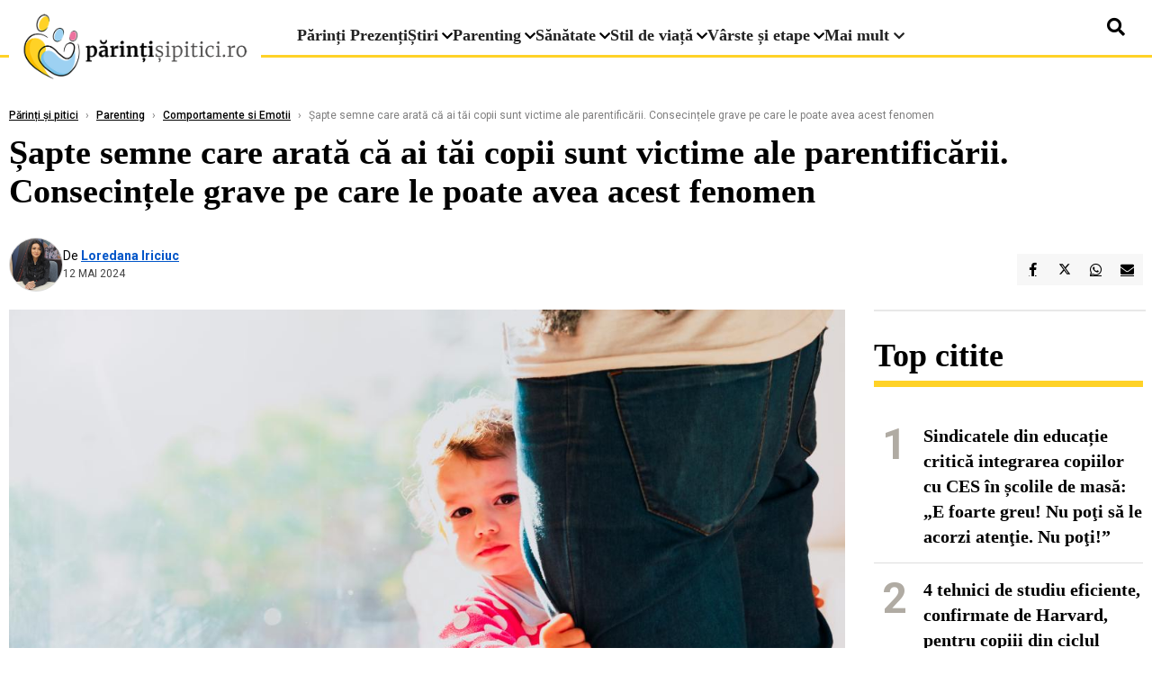

--- FILE ---
content_type: text/html; charset=UTF-8
request_url: https://www.parintisipitici.ro/sapte-semne-care-arata-ca-ai-tai-copii-sunt-victime-ale-parentificarii--consecintele-grave-pe-care-le-poate-avea-acest-fenomen_3970.html
body_size: 20887
content:
<!DOCTYPE html>
<html lang="ro">

<head>
    <meta charset="UTF-8">
    <meta name="language" content="Romanian" />
    <title>Șapte semne care arată că ai tăi copii sunt victime ale parentificării. Consecințele grave pe care le poate avea acest fenomen  | Părinți și pitici    </title>
    <meta name="description" content="În mod obișnuit, se așteaptă ca părinții să aibă grijă de copiii lor și să le asigure bunăstarea atât fizică, cât și psihologică, satisfăcând nevoile lor fundamentale. Cu toate acestea, uneori,..." />
    <meta name="viewport" content="width=device-width, initial-scale=1.0">

    <link rel="shortcut icon" href="/favicon.png?v=2">
    <link rel="icon" type="image/x-icon" href="/favicon.png?v=2">
    <link rel="shortcut icon" type="image/vnd.microsoft.icon" href="/favicon.png?v=2">

            <link rel="canonical" href="https://www.parintisipitici.ro/sapte-semne-care-arata-ca-ai-tai-copii-sunt-victime-ale-parentificarii--consecintele-grave-pe-care-le-poate-avea-acest-fenomen_3970.html" />
                <link rel="amphtml" href="https://www.parintisipitici.ro/amp/sapte-semne-care-arata-ca-ai-tai-copii-sunt-victime-ale-parentificarii--consecintele-grave-pe-care-le-poate-avea-acest-fenomen_3970.html">
                    <script type="application/ld+json">
                {"@context":"http:\/\/schema.org","@type":"BreadcrumbList","itemListElement":[{"@type":"ListItem","position":1,"item":{"name":"P\u0103rin\u021bi \u0219i pitici","@id":"https:\/\/www.parintisipitici.ro"}},{"@type":"ListItem","position":2,"item":{"name":"Parenting","@id":"https:\/\/www.parintisipitici.ro\/parenting"}},{"@type":"ListItem","position":3,"item":{"name":"Comportamente si Emotii","@id":"https:\/\/www.parintisipitici.ro\/parenting\/comportamente-si-emotii"}},{"@type":"ListItem","position":4,"item":{"name":"\u0218apte semne care arat\u0103 c\u0103 ai t\u0103i copii sunt victime ale parentific\u0103rii. Consecin\u021bele grave pe care...","@id":"https:\/\/www.parintisipitici.ro\/sapte-semne-care-arata-ca-ai-tai-copii-sunt-victime-ale-parentificarii--consecintele-grave-pe-care-le-poate-avea-acest-fenomen_3970.html"}}]}            </script>
                <script type="application/ld+json">
                {"@context":"http:\/\/schema.org","@type":"NewsArticle","mainEntityOfPage":{"@type":"WebPage","@id":"https:\/\/www.parintisipitici.ro\/sapte-semne-care-arata-ca-ai-tai-copii-sunt-victime-ale-parentificarii--consecintele-grave-pe-care-le-poate-avea-acest-fenomen_3970.html"},"headline":"\u0218apte semne care arat\u0103 c\u0103 ai t\u0103i copii sunt victime ale parentific\u0103rii. Consecin\u021bele grave pe care...","image":{"@type":"ImageObject","url":"https:\/\/www.parintisipitici.ro\/thumbs\/amp\/2024\/05\/12\/sapte-semne-care-arata-ca-ai-tai-copii-sunt-victime-ale-parentificarii--consecintele-grave-pe-care-le-poate-avea-acest-fenomen-16501.webp","width":1200,"height":675},"datePublished":"2024-05-12T19:47:34+03:00","dateModified":"2024-05-12T19:47:34+03:00","publisher":{"@type":"NewsMediaOrganization","id":"https:\/\/www.parintisipitici.ro\/#publisher","name":"P\u0103rin\u021bi \u0219i pitici","url":"https:\/\/www.parintisipitici.ro","logo":{"@type":"ImageObject","url":"https:\/\/media.parintisipitici.ro\/assets\/generic\/img\/parintisipitici-logo-x600.png"}},"description":"\u00cen mod obi\u0219nuit, se a\u0219teapt\u0103 ca p\u0103rin\u021bii s\u0103 aib\u0103 grij\u0103 de copiii lor \u0219i s\u0103 le asigure bun\u0103starea at\u00e2t fizic\u0103, c\u00e2t \u0219i psihologic\u0103, satisf\u0103c\u00e2nd nevoile lor fundamentale. Cu toate acestea, uneori,...","author":{"@type":"Person","@id":"https:\/\/www.parintisipitici.ro\/autori\/loredana-iriciuc.html","name":"Loredana Iriciuc","url":"https:\/\/www.parintisipitici.ro\/autori\/loredana-iriciuc.html"}}            </script>
            <meta name="expires" content="never" />
    <meta name="revisit-after" content="whenever" />
            <meta name="robots" content="follow, index, max-snippet:-1, max-video-preview:-1, max-image-preview:large" />
        <meta name="theme-color" content="#292c33" />

    <meta name="robots" content="max-image-preview:large">

                <meta property="og:title" content="Șapte semne care arată că ai tăi copii sunt victime ale parentificării. Consecințele grave pe care le poate avea acest fenomen" />
                    <meta property="og:description" content="În mod obișnuit, se așteaptă ca părinții să aibă grijă de copiii lor și să le asigure bunăstarea atât fizică, cât și psihologică, satisfăcând nevoile lor fundamentale. Cu toate acestea, uneori,..." />
                    <meta property="og:image" content="https://www.parintisipitici.ro/thumbs/amp/2024/05/12/sapte-semne-care-arata-ca-ai-tai-copii-sunt-victime-ale-parentificarii--consecintele-grave-pe-care-le-poate-avea-acest-fenomen-16501.webp" />
                    <meta property="og:image:width" content="1200" />
                    <meta property="og:image:height" content="675" />
                    <meta property="og:url" content="https://www.parintisipitici.ro/sapte-semne-care-arata-ca-ai-tai-copii-sunt-victime-ale-parentificarii--consecintele-grave-pe-care-le-poate-avea-acest-fenomen_3970.html" />
                    <meta property="og:type" content="article" />
        
    
    <link rel="preload" href="https://www.parintisipitici.ro/static/css/normalize.css" as="style">
    <link rel="preload" href="https://www.parintisipitici.ro/static/css/owl.carousel.min.css" as="style" />
    <link rel="preload" href="https://www.parintisipitici.ro/static/css/video-js.css" as="style">
    <link rel="preload" href="https://www.parintisipitici.ro/static/css/dcnews-style.css?v=1769118762" as="style">
    <link rel="preconnect" href="https://fonts.googleapis.com">
    <link rel="preconnect" href="https://fonts.gstatic.com" crossorigin>

    <link href="https://fonts.googleapis.com/css2?family=Playfair+Display:ital,wght@0,400..900;1,400..900&family=Roboto:ital,wght@0,100..900;1,100..900&display=swap" rel="stylesheet">

    <link rel="stylesheet" href="https://www.parintisipitici.ro/static/css/owl.carousel.min.css" type="text/css" />
    <link rel="stylesheet" href="https://www.parintisipitici.ro/static/css/font-awesome-all.min.css?v=3" type="text/css" />

    <link rel="stylesheet" href="https://www.parintisipitici.ro/static/css/video-js.css">
    <link rel="stylesheet" href="https://www.parintisipitici.ro/static/css/dcnews-style.css?v=1769118762">

    <!-- Google tag (gtag.js)-->
    <script async src="https://www.googletagmanager.com/gtag/js?id=G-JB4M4104JM"></script>
    <script>
        window.dataLayer = window.dataLayer || [];

        function gtag() {
            dataLayer.push(arguments);
        }

        gtag('consent', 'default', {
            'ad_storage': 'denied',
            'analytics_storage': 'granted',
            'ad_user_data': 'denied',
            'ad_personalization': 'denied'
        });

        gtag('js', new Date());

        gtag('config', 'G-JB4M4104JM');
    </script>

    <script src="https://fundingchoicesmessages.google.com/i/pub-7670433186403461?ers=1"></script>
    <script src="https://securepubads.g.doubleclick.net/tag/js/gpt.js" crossorigin="anonymous" async></script>

            <script type="text/javascript">
            function toggleMore() {
                $('.overlay_wrapper').toggleClass('active');
                $('.logo_fl ').toggleClass('small');
            }

            function toggleSearch() {
                $('.icon_menu_search').toggleClass('active');
                $('.gcse-wrapper').toggleClass('active');
            }
        </script>

        
        <script>
            var articles = [{"article_title":"4 tehnici de studiu eficiente, confirmate de Harvard, pentru copiii din ciclul primar","article_url":"https:\/\/www.parintisipitici.ro\/4-tehnici-de-studiu-eficiente-confirmate-de-harvard-pentru-copiii-din-ciclul-primar_12127.html"},{"article_title":"Strategia ingenioas\u0103 a unui profesor care reu\u0219e\u0219te s\u0103 opreasc\u0103 bullyingul \u00eenainte s\u0103 \u00eenceap\u0103: Elevii dau un \u201etest\u201d cu dou\u0103 \u00eentreb\u0103ri","article_url":"https:\/\/www.parintisipitici.ro\/strategia-ingenioasa-a-unui-profesor-care-reuseste-sa-opreasca-bullyingul-inainte-sa-inceapa-elevii-dau-un-test-cu-doua-intrebari_12121.html"},{"article_title":"Personalitatea copilului, conform scrisului de m\u00e2n\u0103. Ce spune grafologia dac\u0103 scrie mare \u015fi rotund sau mic \u015fi cursiv?","article_url":"https:\/\/www.parintisipitici.ro\/personalitatea-copilului-conform-scrisului-de-mana-ce-spune-grafologia-daca-scrie-mare-si-rotund-sau-mic-si-cursiv_12129.html"},{"article_title":"Exasperat\u0103 de comportamentul fiicei \u00een drum spre \u015fcoal\u0103, o mam\u0103 a aruncat tableta copilului pe geamul ma\u015finii. Video viral controversat","article_url":"https:\/\/www.parintisipitici.ro\/exasperata-de-comportamentul-fiicei-in-drum-spre-scoala-o-mama-a-aruncat-tableta-copilului-pe-geamul-masinii-video-viral-controversat_12130.html"},{"article_title":"Probleme de \u00eenv\u0103\u021bare la copiii cu v\u00e2rste cuprinse \u00eentre 6 \u0219i 12 ani. Cum pot p\u0103rin\u021bii s\u0103 intervin\u0103 la timp","article_url":"https:\/\/www.parintisipitici.ro\/probleme-de-invatare-la-copiii-cu-varste-cuprinse-intre-6-si-12-ani-cum-pot-parintii-sa-intervina-la-timp_12120.html"}]        </script>

                    

            <script>
                            </script>
        
    


                        <meta name="publish-date" content="2024-05-12T19:47:34+03:00" />
            <meta property="article:modified_time" content="2024-05-12T19:47:34+03:00" />
            <meta name="cXenseParse:publishtime" content="2024-05-12T16:47:34Z" />
            <meta name="cXenseParse:pageclass" content="article" />
            <meta property="cXenseParse:author" content="642e92efb7" />
                <meta name="cXenseParse:url" content="https://www.parintisipitici.ro/sapte-semne-care-arata-ca-ai-tai-copii-sunt-victime-ale-parentificarii--consecintele-grave-pe-care-le-poate-avea-acest-fenomen_3970.html" />
    
                            
<!--Gemius video outstream sticky floating-->
<!--<script src="https://publisher.caroda.io/videoPlayer/caroda.min.js?ctok=6a2afe4b095653261466" crossorigin="anonymous" defer></script>-->
<!--End Gemius video outstream sticky floating-->
<!--<script async src="https://securepubads.g.doubleclick.net/tag/js/gpt.js" crossorigin="anonymous"></script>-->

<script >
    var googletag = googletag || {};googletag.cmd = googletag.cmd || [];
    googletag.cmd.push(function() {


        /*Billboard_responsive desktop si mobil, hp under main*/
        googletag.defineSlot("/1473368974/parintisipitici_gpt/billboard_responsive", [[300, 100], [300, 220], [300, 223], [300, 250], [320, 50], [320, 100], [336, 250], [728, 90], [728, 200], [750, 100], [750, 200], [750, 250], [900, 200], [970, 250]], "div-gpt-parintisipitici_gpt-billboard_responsive")
            .defineSizeMapping(
                googletag
                    .sizeMapping()
                    .addSize([990, 0],  [[900, 200], [970, 250]])
                    .addSize([800, 600],  [[728, 90], [728, 200], [750, 100], [750, 200], [750, 250]])
                    .addSize([800, 0],  [[728, 90], [728, 200], [750, 100], [750, 200], [750, 250]])
                    .addSize([336, 0],  [[300, 100], [300, 220], [300, 223], [300, 250], [320, 50], [320, 100], [336, 250]])
                    .addSize([320, 0],  [[300, 100], [300, 220], [300, 223], [300, 250], [320, 50], [320, 100]])
                    .addSize([0, 0], [])
                    .build()
            )
            .addService(googletag.pubads()).setCollapseEmptyDiv(true, true);

        /*End Billboard_responsive desktop si mobil, hp under main*/

        /*box1_horizontal desktop and mobile, article under Main Photo*/
        googletag.defineSlot("/1473368974/parintisipitici_gpt/box1_horizontal", [[300, 100], [300, 220], [300, 223], [300, 250], [300, 600], [320, 50], [320, 100], [336, 250], [336, 280], [728, 90], [700, 456], [728, 200], [750, 100], [750, 200], [750, 250], [900, 200]], "div-gpt-parintisipitici_gpt-box1_horizontal")
            .defineSizeMapping(
                googletag
                    .sizeMapping()
                    .addSize([990, 0],  [[700, 456], [728, 90], [728, 200], [750, 100], [750, 200], [750, 250]])
                    .addSize([800, 600],  [[700, 456], [728, 90], [728, 200], [750, 100], [750, 200], [750, 250]])
                    .addSize([800, 0],  [[728, 90], [728, 200], [750, 100], [750, 200], [750, 250]])
                    .addSize([336, 0],  [[300, 100], [300, 220], [300, 223], [300, 250], [300, 600], [320, 50], [320, 100], [336, 250], [336, 280]])
                    .addSize([320, 0],  [[300, 100], [300, 220], [300, 223], [300, 250], [300, 600], [320, 50], [320, 100]])
                    .addSize([0, 0], [])
                    .build()
            )
            .addService(googletag.pubads()).setCollapseEmptyDiv(true, true);
        /*End box1_horizontal desktop and mobile, article under Main Photo*/

        /*box2_horizontal desktop and mobile, article under Article text*/
        googletag.defineSlot("/1473368974/parintisipitici_gpt/box2_horizontal", [[300, 100], [300, 220], [300, 223], [300, 250], [300, 600], [320, 50], [320, 100], [336, 250], [336, 280], [728, 90], [700, 456], [728, 200], [750, 100], [750, 200], [750, 250], [900, 200]], "div-gpt-parintisipitici_gpt-box2_horizontal")
            .defineSizeMapping(
                googletag
                    .sizeMapping()
                    .addSize([990, 0],  [[700, 456], [728, 90], [728, 200], [750, 100], [750, 200], [750, 250]])
                    .addSize([800, 600],  [[700, 456], [728, 90], [728, 200], [750, 100], [750, 200], [750, 250]])
                    .addSize([800, 0],  [[728, 90], [728, 200], [750, 100], [750, 200], [750, 250]])
                    .addSize([336, 0],  [[300, 100], [300, 220], [300, 223], [300, 250], [300, 600], [320, 50], [320, 100], [336, 250], [336, 280]])
                    .addSize([320, 0],  [[300, 100], [300, 220], [300, 223], [300, 250], [300, 600], [320, 50], [320, 100]])
                    .addSize([0, 0], [])
                    .build()
            )
            .addService(googletag.pubads()).setCollapseEmptyDiv(true, true);
        /*End box2_horizontal desktop and mobile, article under Article text*/

        /*box1_right desktop coloana dreapta prima pozitie*/
        googletag.defineSlot("/1473368974/parintisipitici_gpt/box1_right", [[300,250], [300,600]], "div-gpt-parintisipitici_gpt-box1_right")
            .defineSizeMapping(
                googletag
                    .sizeMapping()
                    .addSize([320, 0],  [[300,250], [300,600]])
                    .addSize([0, 0], [])
                    .build()
            )
            .addService(googletag.pubads()).setCollapseEmptyDiv(true, true);
        /*End box1_right desktop coloana dreapta prima pozitie*/

        /*box3_mobile_responsive mobile, article dupa Aticole similare*/
        googletag.defineSlot("/1473368974/parintisipitici_gpt/box3_horizontal", [[300, 100], [300, 220], [300, 223], [300, 250], [300, 600], [320, 50], [320, 100], [336, 250], [336, 280], [728, 90], [700, 456], [728, 200], [750, 100], [750, 200], [750, 250]], "div-gpt-parintisipitici_gpt-box3_horizontal")
            .defineSizeMapping(
                googletag
                    .sizeMapping()
                    .addSize([990, 0],  [[700, 456], [728, 90], [728, 200], [750, 100], [750, 200], [750, 250]])
                    .addSize([800, 600],  [[700, 456], [728, 90], [728, 200], [750, 100], [750, 200], [750, 250]])
                    .addSize([800, 0],  [[728, 90], [728, 200], [750, 100], [750, 200], [750, 250]])
                    .addSize([336, 0],  [[300, 100], [300, 220], [300, 223], [300, 250], [300, 600], [320, 50], [320, 100], [336, 250], [336, 280]])
                    .addSize([320, 0],  [[300, 100], [300, 220], [300, 223], [300, 250], [300, 600], [320, 50], [320, 100]])
                    .addSize([0, 0], [])
                    .build()
            )
            .addService(googletag.pubads()).setCollapseEmptyDiv(true, true);
        /*End box3_mobile_responsive mobile, article dupa Aticole similare*/

        /*box4_mobile_responsive mobile, article dupa Aticole similare*/
        googletag.defineSlot("/1473368974/parintisipitici_gpt/box4_horizontal", [[300, 100], [300, 220], [300, 223], [300, 250], [300, 600], [320, 50], [320, 100], [336, 250], [336, 280], [728, 90], [700, 456], [728, 200], [750, 100], [750, 200], [750, 250]], "div-gpt-parintisipitici_gpt-box4_horizontal")
            .defineSizeMapping(
                googletag
                    .sizeMapping()
                    .addSize([990, 0],  [[700, 456], [728, 90], [728, 200], [750, 100], [750, 200], [750, 250]])
                    .addSize([800, 600],  [[700, 456], [728, 90], [728, 200], [750, 100], [750, 200], [750, 250]])
                    .addSize([800, 0],  [[728, 90], [728, 200], [750, 100], [750, 200], [750, 250]])
                    .addSize([336, 0],  [[300, 100], [300, 220], [300, 223], [300, 250], [300, 600], [320, 50], [320, 100], [336, 250], [336, 280]])
                    .addSize([320, 0],  [[300, 100], [300, 220], [300, 223], [300, 250], [300, 600], [320, 50], [320, 100]])
                    .addSize([0, 0], [])
                    .build()
            )
            .addService(googletag.pubads()).setCollapseEmptyDiv(true, true);
        /*End box4_mobile_responsive mobile, article dupa Aticole similare*/

        /*box2_right video page*/
        /*googletag.defineSlot("/1473368974/parintisipitici_gpt/box2_right_video", [[300,100], [300,200], [300,250]], "div-gpt-parintisipitici_gpt-box2_right_video")
            .defineSizeMapping(
                googletag
                    .sizeMapping()
                    .addSize([320, 0],  [[300,100], [300,200], [300,250]])
                    .addSize([0, 0], [])
                    .build()
            )
            .addService(googletag.pubads());*/
        /*End box2_right video page*/

                /*mobile_leaderboard_toppage*/
        googletag.defineSlot("/1473368974/parintisipitici_gpt/mobile_leaderboard_toppage", [[320,50], [320,100], [728,90]], "div-gpt-parintisipitici_gpt-mobile_leaderboard_toppage")
            .defineSizeMapping(
                googletag
                    .sizeMapping()
                    .addSize([730, 0],  [[728,90]])
                    .addSize([320, 0],  [[320,50], [320,100]])
                    .addSize([0, 0], [])
                    .build()
            )
            .addService(googletag.pubads());
        /*End mobile_leaderboard_toppage*/
        
                                googletag.pubads().setTargeting('parintipitici_categ', [null,"Parenting","Comportamente si Emotii"] );
        
        

        googletag.pubads().setCentering(true);
        googletag.pubads().enableSingleRequest();

        function logGptSlots(label = '[GPT DEBUG]') {
            if (!window.googletag || !googletag.pubads) {
                console.warn(label, 'googletag not ready');
                return;
            }

            googletag.cmd.push(() => {
                const slots = googletag.pubads().getSlots();

                if (!slots || !slots.length) {
                    console.warn(label, 'no slots defined');
                    return;
                }

                console.group(`${label} ${slots.length} slot(s)`);

                slots.forEach((slot, i) => {
                    const divId = slot.getSlotElementId();
                    const path = slot.getAdUnitPath();

                    const sizes = slot.getSizes()
                        .map(s => s.getWidth() + 'x' + s.getHeight());

                    const targeting = slot.getTargetingMap
                        ? slot.getTargetingMap()
                        : {};

                    const response = slot.getResponseInformation
                        ? slot.getResponseInformation()
                        : null;

                    console.group(`Slot #${i + 1}: ${divId}`);
                    console.log('adUnitPath:', path);
                    console.log('sizes:', sizes);
                    console.log('targeting:', targeting);
                    console.log('response:', response);
                    console.groupEnd();
                });

                console.groupEnd();
            });
        }
        logGptSlots('[AFTER INIT]');
        googletag.cmd.push(() => {
            googletag.pubads().addEventListener('slotRenderEnded', (e) => {
                console.log('[GPT RENDER]', {
                    divId: e.slot.getSlotElementId(),
                    adUnitPath: e.slot.getAdUnitPath(),
                    isEmpty: e.isEmpty,
                    size: e.size,
                    creativeId: e.creativeId,
                    lineItemId: e.lineItemId
                });
            });
        });

        googletag.pubads().disableInitialLoad();
        googletag.enableServices();

    });


</script>                                        <meta name="google-site-verification" content="" />

    
    <script>
        var home = 0;
        var new_website = 1;
    </script>

    

    <style>
        @media screen and (max-width: 500px) {
            .burger-wrapper {
                display: inline-block;
                width: 40%;
                vertical-align: middle;
            }

            #nav-icon3 {
                width: 20px;
                height: 15px;
                position: relative;
                margin: 20px;
                margin-left: 15px;
                -webkit-transform: rotate(0deg);
                -moz-transform: rotate(0deg);
                -o-transform: rotate(0deg);
                transform: rotate(0deg);
                -webkit-transition: .5s ease-in-out;
                -moz-transition: .5s ease-in-out;
                -o-transition: .5s ease-in-out;
                transition: .5s ease-in-out;
                cursor: pointer;
            }

            #nav-icon3 span:nth-child(1) {
                top: 0;
            }

            #nav-icon3 span {
                display: block;
                position: absolute;
                height: 2px;
                width: 100%;
                background: #3a2a77;
                opacity: 1;
                left: 0;
                -webkit-transform: rotate(0deg);
                -moz-transform: rotate(0deg);
                -o-transform: rotate(0deg);
                transform: rotate(0deg);
                -webkit-transition: .25s ease-in-out;
                -moz-transition: .25s ease-in-out;
                -o-transition: .25s ease-in-out;
                transition: .25s ease-in-out;
            }

            .logo {
                text-align: center;
                vertical-align: middle;
                margin-bottom: 10px;
                margin-top: 11px;
                padding: 0;
                width: 20%;
                display: inline-block;
            }

            .nxt_menu,
            .nxt_menu_v2 {
                opacity: 0;
                width: 100%;
                position: absolute;
                top: -700px;
                background: #261f3d;
                z-index: 110;
                -webkit-box-shadow: 0 5px 30px 0px #000000;
                -moz-box-shadow: 0 5px 30px 0px #000000;
                box-shadow: 0 5px 30px 0px #000000;
                -webkit-transition: all ease-out .2s;
                -moz-transition: all ease-out .2s;
                -o-transition: all ease-out .2s;
                transition: all ease-out .2s;
            }

            .is_visible {
                opacity: 1;
                top: 0;
            }

            .nxt_menu_v2 h3 {
                display: inline-block;
                color: #fff;
                margin: 0 auto;
                line-height: 52px;
                font-size: 20px;
            }

            .subMenu_header {
                text-align: center;
                margin-bottom: 10px;
                height: 52px;
                padding-bottom: 10px;
                border-bottom: 1px solid #fff;
            }

            .subMenu_header i {
                position: absolute;
                left: 20px;
                top: 25px;
                font-size: 20px;
            }

            .nxt_menu_item .fa-caret-right {
                padding: 20px;
                position: absolute;
                bottom: -11px;
                font-size: 18px;
                color: #fff;
                right: 30px;
            }

            .nxt_menu_content {
                margin: 2%;
                color: #fff;
            }

            .nxt_menu_item {
                font-weight: 600;
                font-size: 13px;
                padding: 10px;
                padding-right: 0;
                position: relative;
                width: 48%;
                font-weight: 600;
                box-sizing: border-box;
                display: inline-block;
                vertical-align: middle;
            }

            .nxt_menu_item a {
                color: #fff;
            }

            .nxt_menu_item.selected a {
                color: #fecb30;
                font-weight: 800
            }

            .icon_menu_close {
                width: 50px;
                object-fit: contain;
                position: absolute;
                left: 12px;
                top: 10px;
                padding: 10px;
                cursor: pointer;
            }
        }
    </style>
    <script>
        var menuStack = [];

        function showSubmenu(id, name, url) {
            if (id != menuStack[menuStack.length - 1] && menuStack.length) {
                // $("#subMenu"+menuStack[menuStack.length-1]).slideUp("fast", function() {
                // 	$("#subMenu"+id).slideDown("fast");
                // });
                hide(document.getElementById("subMenu" + menuStack[menuStack.length - 1]));
                show(document.getElementById("subMenu" + id));
            } else {
                show(document.getElementById("subMenu" + id));
            }
            if (name != "") document.querySelector("#subMenu" + id + " .nxt_menu_v2_title").innerHTML = name;
            if (url != "") document.querySelector("#subMenu" + id + " .first a").innerHTML = name;
            if (url != "") document.querySelector("#subMenu" + id + " .first a").href = url;

            if ((menuStack.length == 0 || menuStack[menuStack.length - 1] != id) && id)
                menuStack.push(id);
        }

        function closeSubmenu(id) {
            hide(document.getElementById("subMenu" + id));
            menuStack.pop();
            if (menuStack.length)
                showSubmenu(menuStack[menuStack.length - 1], "", "");
        }

        function toggleMenu() {
            showSubmenu(0, "", "");
        }

        // Show an element
        var show = function(elem) {
            // elem.style.display = 'block';
            elem.classList.add('is_visible');
        };

        // Hide an element
        var hide = function(elem) {
            // elem.style.display = 'none';
            elem.classList.remove('is_visible');
        };
    </script>

    <script>
        var pool_results_enabled = 1    </script>
</head>

<body class="body-new body-article">

    <!-- Google Tag Manager (noscript) -->     <script>
        var ad = document.createElement('div');
        ad.id = 'AdSense';
        ad.className = 'AdSense';
        ad.style.display = 'block';
        ad.style.position = 'absolute';
        ad.style.top = '-1px';
        ad.style.height = '1px';
        document.body.appendChild(ad);
    </script>
    <div id="fb-root"></div>

    
    <div class="header_all_wrapper desktop_only">
        <div class="header_all" id="header_all">
            <div class="header_wrapper">
                   <div id="header">
                    <div class="header_v2_left">
                        <a class="logo_fl" id="logo_fl" href="/" title="" rel="nofollow"></a>
                    </div>
                    <div class="header_v2_center">
                        <nav class="nav" itemscope="" itemtype="http://www.schema.org/SiteNavigationElement">
                            <ul class="nav-list">
                                                                    <li class="nav-list-item" itemprop="name" >
                                        <a href="https://www.parintisipitici.ro/parinti-prezenti" title="Părinți Prezenți" class="nav-list-item-link " itemprop="url">Părinți Prezenți</a>
                                                                            </li>
                                                                    <li class="nav-list-item" itemprop="name" data-toggle-submenu="40">
                                        <a href="https://www.parintisipitici.ro/" title="Știri" class="nav-list-item-link " itemprop="url">Știri</a>
                                                                                    <i class="fa fa-chevron-down"></i>
                                            <ul class="sbmneu" id="submenu_40">
                                                                                                    <li>
                                                        <a href="https://www.parintisipitici.ro/stiri/social" title="Social" class="nav-list-item-link " itemprop="url">Social</a>
                                                    </li>
                                                                                                    <li>
                                                        <a href="https://www.parintisipitici.ro/stiri/eveniment" title="Eveniment" class="nav-list-item-link " itemprop="url">Eveniment</a>
                                                    </li>
                                                                                                    <li>
                                                        <a href="https://www.parintisipitici.ro/stiri/monden" title="Monden" class="nav-list-item-link " itemprop="url">Monden</a>
                                                    </li>
                                                                                            </ul>
                                                                            </li>
                                                                    <li class="nav-list-item" itemprop="name" data-toggle-submenu="41">
                                        <a href="https://www.parintisipitici.ro/parenting" title="Parenting" class="nav-list-item-link " itemprop="url">Parenting</a>
                                                                                    <i class="fa fa-chevron-down"></i>
                                            <ul class="sbmneu" id="submenu_41">
                                                                                                    <li>
                                                        <a href="https://www.parintisipitici.ro/parenting/metode-si-tehnici" title="Metode și tehnici" class="nav-list-item-link " itemprop="url">Metode și tehnici</a>
                                                    </li>
                                                                                                    <li>
                                                        <a href="https://www.parintisipitici.ro/parenting/invitati-si-interviuri" title="Invitați și Interviuri" class="nav-list-item-link " itemprop="url">Invitați și Interviuri</a>
                                                    </li>
                                                                                                    <li>
                                                        <a href="https://www.parintisipitici.ro/parenting/comportamente-si-emotii" title="Comportamente și emoții" class="nav-list-item-link " itemprop="url">Comportamente și emoții</a>
                                                    </li>
                                                                                                    <li>
                                                        <a href="https://www.parintisipitici.ro/parenting/bullying" title=" Bullying" class="nav-list-item-link " itemprop="url"> Bullying</a>
                                                    </li>
                                                                                            </ul>
                                                                            </li>
                                                                    <li class="nav-list-item" itemprop="name" data-toggle-submenu="42">
                                        <a href="https://www.parintisipitici.ro/sanatate" title="Sănătate" class="nav-list-item-link " itemprop="url">Sănătate</a>
                                                                                    <i class="fa fa-chevron-down"></i>
                                            <ul class="sbmneu" id="submenu_42">
                                                                                                    <li>
                                                        <a href="https://www.parintisipitici.ro/sanatate/probleme-de-sanatate" title="Probleme de sănătate" class="nav-list-item-link " itemprop="url">Probleme de sănătate</a>
                                                    </li>
                                                                                                    <li>
                                                        <a href="https://www.parintisipitici.ro/sanatate/alimentatie-si-nutritie" title="Alimentație și nutriție" class="nav-list-item-link " itemprop="url">Alimentație și nutriție</a>
                                                    </li>
                                                                                                    <li>
                                                        <a href="https://www.parintisipitici.ro/sanatate/traumele-copilariei" title="Traumele copilăriei" class="nav-list-item-link " itemprop="url">Traumele copilăriei</a>
                                                    </li>
                                                                                            </ul>
                                                                            </li>
                                                                    <li class="nav-list-item" itemprop="name" data-toggle-submenu="43">
                                        <a href="https://www.parintisipitici.ro/stil-de-viata" title="Stil de viață" class="nav-list-item-link " itemprop="url">Stil de viață</a>
                                                                                    <i class="fa fa-chevron-down"></i>
                                            <ul class="sbmneu" id="submenu_43">
                                                                                                    <li>
                                                        <a href="https://www.parintisipitici.ro/stil-de-viata/horoscop" title="Horoscop" class="nav-list-item-link " itemprop="url">Horoscop</a>
                                                    </li>
                                                                                                    <li>
                                                        <a href="https://www.parintisipitici.ro/stil-de-viata/retete-pentru-intreaga-familie" title="Rețete pentru întreaga familie" class="nav-list-item-link " itemprop="url">Rețete pentru întreaga familie</a>
                                                    </li>
                                                                                                    <li>
                                                        <a href="https://www.parintisipitici.ro/stil-de-viata/divertisment" title="Divertisment" class="nav-list-item-link " itemprop="url">Divertisment</a>
                                                    </li>
                                                                                            </ul>
                                                                            </li>
                                                                    <li class="nav-list-item" itemprop="name" data-toggle-submenu="44">
                                        <a href="https://www.parintisipitici.ro/varste-si-etape" title="Vârste și etape" class="nav-list-item-link " itemprop="url">Vârste și etape</a>
                                                                                    <i class="fa fa-chevron-down"></i>
                                            <ul class="sbmneu" id="submenu_44">
                                                                                                    <li>
                                                        <a href="https://www.parintisipitici.ro/varste-si-etape/bebelusi" title="Bebeluși" class="nav-list-item-link " itemprop="url">Bebeluși</a>
                                                    </li>
                                                                                                    <li>
                                                        <a href="https://www.parintisipitici.ro/varste-si-etape/prescolari-si-scolari" title="Preşcolari si Școlari" class="nav-list-item-link " itemprop="url">Preşcolari si Școlari</a>
                                                    </li>
                                                                                                    <li>
                                                        <a href="https://www.parintisipitici.ro/varste-si-etape/adolescenti" title="Adolescenţi" class="nav-list-item-link " itemprop="url">Adolescenţi</a>
                                                    </li>
                                                                                            </ul>
                                                                            </li>
                                                                                                <li class="nav-list-item" itemprop="name" data-toggle-submenu="0">
                                    <a href="javascript:void(0);" title="Mai mult" class="nav-list-item-link" itemprop="url">Mai mult <i class="fa fa-chevron-down"></i></a>
                                    <ul class="sbmneu" id="submenu_0">
                                                                                    <li>
                                                <a href="https://www.parintisipitici.ro/educatie" title="Educație" class="nav-list-item-link " itemprop="url">Educație</a>
                                            </li>
                                                                                    <li>
                                                <a href="https://www.parintisipitici.ro/nascuti-in-diaspora" title="Născuți în diaspora" class="nav-list-item-link " itemprop="url">Născuți în diaspora</a>
                                            </li>
                                                                                    <li>
                                                <a href="https://www.parintisipitici.ro/english" title="English" class="nav-list-item-link " itemprop="url">English</a>
                                            </li>
                                                                            </ul>
                                </li>
                                                            </ul>
                        </nav>
                    </div>
                    <div class="header_v2_right">
                        <div class="icon_wrapper">
                            <i class="fa fa-search" onclick="toggleSearch();"></i>

                            <div class="gcse-wrapper" id="gcse-wrapper">
                                <form name="" action="/cauta" method="get" id="searchSiteForm">
                                    <input type="text" class="nxt_searchInput" id="nxt_searchInput" name="q" placeholder="Scrie aici pentru a căuta">
                                    <button type="submit" class="nxt_searchSubmit" value="">
                                        <img src="https://media.dcnews.ro/assets/images/icon_search_desktop.png" class="icon_menu_search" width="20" height="18">
                                    </button>
                                </form>
                            </div>
                        </div>
                    </div>
                </div>
            </div>


                    </div>
    </div>


    <header class="mobile_only">




        <div class="headerMobile">
            <div class="logo" style="">
                <a href="/" class="prerender">
                    <img src="https://media.parintisipitici.ro/assets/generic/img/parintisipitici-logo-x600.png" width="50" alt="Părinți și pitici" />
                </a>
            </div>
            <div class="right">
                <div class="burger-wrapper">
                    <div id="mobileBurgerNav" onClick="toggleNavMenu();">
                        <i class="fa-solid fa-bars"></i>
                        <i class="fa-solid fa-xmark"></i>
                    </div>
                </div>
            </div>
        </div>
        <div id="navigationMobile">
            <div id="navigationMobileSearch">
                <form action="/cauta" method="get">
                    <div class="mobileSearch">
                        <input type="text" name="q" placeholder="Caută articol...">
                        <button type="submit" class="mobileSearchButton">
                            <i class="fa-solid fa-magnifying-glass"></i>
                        </button>
                    </div>
                </form>
            </div>
                                                <div class="mobileMenuHead">
                        <div class="mobileMenuItem"> <a href="https://www.parintisipitici.ro/parinti-prezenti">Părinți Prezenți </a></div>
                    </div>
                                                                <div class="mobileMenuHead" id="mobileMenuHead_40">
                        <div class="mobileMenuItem" id="mobileMenuItem_40" onClick="toggleSubmenu(40);">
                            <span>Știri</span>
                            <i class="fa-solid fa-chevron-down"></i>
                        </div>
                    </div>
                    <div class="mobileSubmenuContainer" id="mobileSubmenu_40">
                        <div class="mobileMenuItem"> <a href="https://www.parintisipitici.ro/">Știri</a></div>
                                                    <div class="mobileMenuItem"> <a href="https://www.parintisipitici.ro/stiri/social">Social</a></div>
                                                    <div class="mobileMenuItem"> <a href="https://www.parintisipitici.ro/stiri/eveniment">Eveniment</a></div>
                                                    <div class="mobileMenuItem"> <a href="https://www.parintisipitici.ro/stiri/monden">Monden</a></div>
                                            </div>
                                                                <div class="mobileMenuHead" id="mobileMenuHead_41">
                        <div class="mobileMenuItem" id="mobileMenuItem_41" onClick="toggleSubmenu(41);">
                            <span>Parenting</span>
                            <i class="fa-solid fa-chevron-down"></i>
                        </div>
                    </div>
                    <div class="mobileSubmenuContainer" id="mobileSubmenu_41">
                        <div class="mobileMenuItem"> <a href="https://www.parintisipitici.ro/parenting">Parenting</a></div>
                                                    <div class="mobileMenuItem"> <a href="https://www.parintisipitici.ro/parenting/metode-si-tehnici">Metode și tehnici</a></div>
                                                    <div class="mobileMenuItem"> <a href="https://www.parintisipitici.ro/parenting/invitati-si-interviuri">Invitați și Interviuri</a></div>
                                                    <div class="mobileMenuItem"> <a href="https://www.parintisipitici.ro/parenting/comportamente-si-emotii">Comportamente și emoții</a></div>
                                                    <div class="mobileMenuItem"> <a href="https://www.parintisipitici.ro/parenting/bullying"> Bullying</a></div>
                                            </div>
                                                                <div class="mobileMenuHead" id="mobileMenuHead_42">
                        <div class="mobileMenuItem" id="mobileMenuItem_42" onClick="toggleSubmenu(42);">
                            <span>Sănătate</span>
                            <i class="fa-solid fa-chevron-down"></i>
                        </div>
                    </div>
                    <div class="mobileSubmenuContainer" id="mobileSubmenu_42">
                        <div class="mobileMenuItem"> <a href="https://www.parintisipitici.ro/sanatate">Sănătate</a></div>
                                                    <div class="mobileMenuItem"> <a href="https://www.parintisipitici.ro/sanatate/probleme-de-sanatate">Probleme de sănătate</a></div>
                                                    <div class="mobileMenuItem"> <a href="https://www.parintisipitici.ro/sanatate/alimentatie-si-nutritie">Alimentație și nutriție</a></div>
                                                    <div class="mobileMenuItem"> <a href="https://www.parintisipitici.ro/sanatate/traumele-copilariei">Traumele copilăriei</a></div>
                                            </div>
                                                                <div class="mobileMenuHead" id="mobileMenuHead_43">
                        <div class="mobileMenuItem" id="mobileMenuItem_43" onClick="toggleSubmenu(43);">
                            <span>Stil de viață</span>
                            <i class="fa-solid fa-chevron-down"></i>
                        </div>
                    </div>
                    <div class="mobileSubmenuContainer" id="mobileSubmenu_43">
                        <div class="mobileMenuItem"> <a href="https://www.parintisipitici.ro/stil-de-viata">Stil de viață</a></div>
                                                    <div class="mobileMenuItem"> <a href="https://www.parintisipitici.ro/stil-de-viata/horoscop">Horoscop</a></div>
                                                    <div class="mobileMenuItem"> <a href="https://www.parintisipitici.ro/stil-de-viata/retete-pentru-intreaga-familie">Rețete pentru întreaga familie</a></div>
                                                    <div class="mobileMenuItem"> <a href="https://www.parintisipitici.ro/stil-de-viata/divertisment">Divertisment</a></div>
                                            </div>
                                                                <div class="mobileMenuHead" id="mobileMenuHead_44">
                        <div class="mobileMenuItem" id="mobileMenuItem_44" onClick="toggleSubmenu(44);">
                            <span>Vârste și etape</span>
                            <i class="fa-solid fa-chevron-down"></i>
                        </div>
                    </div>
                    <div class="mobileSubmenuContainer" id="mobileSubmenu_44">
                        <div class="mobileMenuItem"> <a href="https://www.parintisipitici.ro/varste-si-etape">Vârste și etape</a></div>
                                                    <div class="mobileMenuItem"> <a href="https://www.parintisipitici.ro/varste-si-etape/bebelusi">Bebeluși</a></div>
                                                    <div class="mobileMenuItem"> <a href="https://www.parintisipitici.ro/varste-si-etape/prescolari-si-scolari">Preşcolari si Școlari</a></div>
                                                    <div class="mobileMenuItem"> <a href="https://www.parintisipitici.ro/varste-si-etape/adolescenti">Adolescenţi</a></div>
                                            </div>
                                                                <div class="mobileMenuHead" id="mobileMenuHead_45">
                        <div class="mobileMenuItem" id="mobileMenuItem_45" onClick="toggleSubmenu(45);">
                            <span>Educație</span>
                            <i class="fa-solid fa-chevron-down"></i>
                        </div>
                    </div>
                    <div class="mobileSubmenuContainer" id="mobileSubmenu_45">
                        <div class="mobileMenuItem"> <a href="https://www.parintisipitici.ro/educatie">Educație</a></div>
                                                    <div class="mobileMenuItem"> <a href="https://www.parintisipitici.ro/educatie/dezvoltare-intelectuala">Dezvoltare intelectuală</a></div>
                                                    <div class="mobileMenuItem"> <a href="https://www.parintisipitici.ro/educatie/recomandari-si-sfaturi">Recomandări și sfaturi</a></div>
                                                    <div class="mobileMenuItem"> <a href="https://www.parintisipitici.ro/educatie/voices">Voices</a></div>
                                                    <div class="mobileMenuItem"> <a href="https://www.parintisipitici.ro/educatie/joaca-si-diy">Joacă și DIY</a></div>
                                            </div>
                                                                <div class="mobileMenuHead" id="mobileMenuHead_68">
                        <div class="mobileMenuItem" id="mobileMenuItem_68" onClick="toggleSubmenu(68);">
                            <span>Născuți în diaspora</span>
                            <i class="fa-solid fa-chevron-down"></i>
                        </div>
                    </div>
                    <div class="mobileSubmenuContainer" id="mobileSubmenu_68">
                        <div class="mobileMenuItem"> <a href="https://www.parintisipitici.ro/nascuti-in-diaspora">Născuți în diaspora</a></div>
                                                    <div class="mobileMenuItem"> <a href="https://www.parintisipitici.ro/nascuti-in-diaspora/nascuti-in-diaspora-articole">Articole</a></div>
                                                    <div class="mobileMenuItem"> <a href="https://www.parintisipitici.ro/nascuti-in-diaspora/nascuti-in-diaspora-emisiuni">Emisiuni</a></div>
                                                    <div class="mobileMenuItem"> <a href="https://www.parintisipitici.ro/nascuti-in-diaspora/nascuti-in-diaspora-dezbateri">Dezbateri</a></div>
                                                    <div class="mobileMenuItem"> <a href="https://www.parintisipitici.ro/nascuti-in-diaspora/nascuti-in-diaspora-reportaje">Reportaje</a></div>
                                            </div>
                                                                <div class="mobileMenuHead">
                        <div class="mobileMenuItem"> <a href="https://www.parintisipitici.ro/english">English </a></div>
                    </div>
                                    </div>
    </header>

    <script>
        function toggleNavMenu() {
            $('html').toggleClass('navActive');
            $('body').toggleClass('navActive');
            $('#mobileBurgerNav').toggleClass('active');
            $('#navigationMobile').toggleClass('active');
        }

        function toggleSubmenu(id) {
            $('.mobileSubmenuContainer').not('#mobileSubmenu_' + id).removeClass('active');
            $('.mobileMenuItem').not('#mobileMenuHead_' + id).removeClass('active');
            $('#mobileSubmenu_' + id).toggleClass('active');
            $('#mobileMenuHead_' + id).toggleClass('active');
        }
    </script>

    <!--Branging U shaped-->
    <div class="desktop-only" style="width: 1200px; margin: 0 auto">
        <div class="" style="position: relative; width:1200px;/*height:250px;*/">

        </div>
    </div>

    <!--End Branging U shaped-->

    <div class="page">
        <div class="Content">
            

    <div class="container_fixed_width">

<div class="content-fixed spliter" style="background-color: transparent">
        <div class="elements" style="width:100%; ">
                
<div>
    <div class="article-info">
                <div id="location">
            <a href="https://www.parintisipitici.ro/">Părinți și pitici</a>
                            <span>&rsaquo;</span>
                                    <a href="https://www.parintisipitici.ro/parenting" title="Parenting">Parenting</a>
                                <span>&rsaquo;</span>
                                    <a href="https://www.parintisipitici.ro/parenting/comportamente-si-emotii" title="Comportamente si Emotii">Comportamente si Emotii</a>
                                <span>&rsaquo;</span>
                                    Șapte semne care arată că ai tăi copii sunt victime ale parentificării. Consecințele grave pe care le poate avea acest fenomen                        </div>
        </div>
    <h1>

        
        Șapte semne care arată că ai tăi copii sunt victime ale parentificării. Consecințele grave pe care le poate avea acest fenomen
        </h1>

    
    <div class="article-meta">
        <div class="article-meta-container">
                            <div class="article-author-image">
                                            <img src="/pictures/authors/name_2b608a8.jpg" alt="Loredana Iriciuc">
                                    </div>
                        <div>
                <div class="article-authors">
                    <div>
                                                    De <a href="https://www.parintisipitici.ro/autori/loredana-iriciuc.html">Loredana Iriciuc</a>                                            </div>
                </div>
                <span class="time"> 12 MAI 2024</span>
            </div>
        </div>

                    <div class="social-share" style="margin-top: 10px">
                <a class="facebook" target="_blank" href="https://facebook.com/sharer/sharer.php?u=https://www.parintisipitici.ro/sapte-semne-care-arata-ca-ai-tai-copii-sunt-victime-ale-parentificarii--consecintele-grave-pe-care-le-poate-avea-acest-fenomen_3970.html">
                    <i class="fa-brands fa-facebook-f"></i>
                </a>
                <a class="x-twitter" target="_blank" href="https://twitter.com/intent/tweet/?text=Șapte semne care arată că ai tăi copii sunt victime ale parentificării. Consecințele grave pe care le poate avea acest fenomen&url=https://www.parintisipitici.ro/sapte-semne-care-arata-ca-ai-tai-copii-sunt-victime-ale-parentificarii--consecintele-grave-pe-care-le-poate-avea-acest-fenomen_3970.html">
                    <svg xmlns="http://www.w3.org/2000/svg" viewBox="0 0 448 512"><!--!Font Awesome Free v7.1.0 by @fontawesome - https://fontawesome.com License - https://fontawesome.com/license/free Copyright 2026 Fonticons, Inc.--><path d="M357.2 48L427.8 48 273.6 224.2 455 464 313 464 201.7 318.6 74.5 464 3.8 464 168.7 275.5-5.2 48 140.4 48 240.9 180.9 357.2 48zM332.4 421.8l39.1 0-252.4-333.8-42 0 255.3 333.8z"/></svg>                </a>
                <a class="whatsapp" target="_blank" href="https://web.whatsapp.com/send?text=Șapte semne care arată că ai tăi copii sunt victime ale parentificării. Consecințele grave pe care le poate avea acest fenomen%20https://www.parintisipitici.ro/sapte-semne-care-arata-ca-ai-tai-copii-sunt-victime-ale-parentificarii--consecintele-grave-pe-care-le-poate-avea-acest-fenomen_3970.html">
                    <i class="fa-brands fa-whatsapp"></i>
                </a>
                <a class="email" target="_blank" href="/cdn-cgi/l/email-protection#[base64]">
                    <i class="fa-solid fa-envelope"></i>
                </a>
            </div>
            </div>
</div>



        </div>
</div>

    </div> <!-- /.container_fixed_width -->



    <div class="container_fixed_width">

<div class="content-fixed spliter mb40" style="background-color: transparent">
        <div class="elements" style="width:calc(75% - ((24px * 2)/ 3)); ">
                
<div class="poza-articol articleMainImage">
            
        <img class="img-16x9" loading="eager" fetchpriority="high"
             data-src="https://www.parintisipitici.ro/thumbs/amp/2024/05/12/sapte-semne-care-arata-ca-ai-tai-copii-sunt-victime-ale-parentificarii--consecintele-grave-pe-care-le-poate-avea-acest-fenomen-16501.webp"
             data-width="1200" data-speed="1" alt="sapte-semne-care-arata-ca-ai-tai-copii-sunt-victime-ale-parentificarii--consecintele-grave-pe-care-le-poate-avea-acest-fenomen-2_18401500"
             sizes="(max-width: 600px) 480px, (max-width: 900px) 800px, 1200px"
             srcset="
                    https://www.parintisipitici.ro/thumbs/480x270/2024/05/12/sapte-semne-care-arata-ca-ai-tai-copii-sunt-victime-ale-parentificarii--consecintele-grave-pe-care-le-poate-avea-acest-fenomen-16501.webp 480w,
                    https://www.parintisipitici.ro/thumbs/800x450/2024/05/12/sapte-semne-care-arata-ca-ai-tai-copii-sunt-victime-ale-parentificarii--consecintele-grave-pe-care-le-poate-avea-acest-fenomen-16501.webp 800w,
                    https://www.parintisipitici.ro/thumbs/1200x675/2024/05/12/sapte-semne-care-arata-ca-ai-tai-copii-sunt-victime-ale-parentificarii--consecintele-grave-pe-care-le-poate-avea-acest-fenomen-16501.webp 1200w">


    


</div>

<span class="imageDescription">Șapte semne care arată că ai tăi copii sunt victime ale parentificării. Consecințele grave pe care le poate avea acest fenomen / FOTO: freepik.com @EyeEm</span>
<div class="text">

    <div class="article-abstract">
        <div class="article_description_new">În mod obișnuit, se așteaptă ca părinții să aibă grijă de copiii lor și să le asigure bunăstarea atât fizică, cât și psihologică, satisfăcând nevoile lor fundamentale. Cu toate acestea, uneori, lucrurile nu stau așa; există momente când rolurile din familie se inversează, ceea ce poate afecta negativ dezvoltarea copiilor.</div>
    </div>

    <div class="articol_dec">
        <p style="text-align:left;">Această inversare a rolurilor familiale este cunoscută sub numele de parentificare, un termen inventat în 1973 de psihiatrul maghiar-american Ivan Boszormenyi-Nagy. El a descris <strong>parentificarea ca fiind situația în care rolurile părintești și ale copilului sunt inversate</strong>, perturbând astfel procesul natural de dezvoltare al copilului.</p>
                                <div class="ad-container" style="overflow:hidden; border: 1px solid #b0aba3; box-sizing: border-box; margin: 0 auto 40px auto;max-height: 600px">
                                 <center><div id="div-gpt-parintisipitici_gpt-box1_horizontal"><script data-cfasync="false" src="/cdn-cgi/scripts/5c5dd728/cloudflare-static/email-decode.min.js"></script><script>googletag.cmd.push(() => { googletag.display("div-gpt-parintisipitici_gpt-box1_horizontal"); });</script></div></center>
                                </div>
                             
                              <p></p>
<p style="text-align:left;">Termenul este, de asemenea, discutat într-un articol din revista științifică ScienceDirect din 2011, care definește parentificarea ca fiind <strong><em>„fenomenul în care copiii își asumă responsabilități de îngrijire și își îndeplinesc acest rol pentru părinți, frați sau alți membri ai familiei, în detrimentul propriilor lor nevoi de dezvoltare”</em></strong>.</p>
<p style="text-align:left;"><span style="text-decoration: underline;"><strong>Citește și</strong></span> <span style="color: #e67e23;"><strong><a style="color: #e67e23;" href="https://www.parintisipitici.ro/trasaturile-tipice-de-personalitate-ale-parintilor-buni-conform-unui-psiholog_3969.html">Trăsăturile tipice de personalitate ale părinților buni, conform unui psiholog</a></strong></span></p>
<div class="clear10"></div>
<h2 style="text-align:left;">Semnele care arată că ai tăi copii sunt victime ale parentificării</h2>
<div class="clear10"></div>
<p style="text-align:left;"><img src="https://media.parintisipitici.ro/image/202405/w1600/sapte-semne-care-arata-ca-ai-tai-copii-sunt-victime-ale-parentificarii--consecintele-grave-pe-care-le-poate-avea-acest-fenomen_82301900.jpg" alt="" width="1600" height="1069" /></p>
                              <center ><script src="https://360playvid.info/slidepleer/s03157s.js" type="text/javascript"></script></center>
                              <p></p>
<p style="text-align: center;"><span style="color: #7e8c8d;"><em>SURSA FOTO: freepik.com @EyeEm</em></span></p>
<h3 style="text-align:left;">1) Rolurile familiei sunt inversate</h3>
<p style="text-align:left;">Copilul preia responsabilități parentale, cum ar fi impunerea de reguli pentru frații săi, servind ca mediator în conflictele familiale sau chiar având grijă de părinți, ca și cum ar fi propriul lor îngrijitor.</p>
<div class="clear10"></div>
<h3 style="text-align:left;">2) Apare preocuparea excesivă pentru părinți</h3>
<p style="text-align:left;">De asemenea, copilul manifestă o preocupare constantă (și excesivă) pentru starea fizică sau emoțională a părinților săi. Acest lucru poate fi evident prin întrebări constante referitoare la sănătatea lor, starea lor de spirit sau nevoile lor.</p>
<div class="clear10"></div>
<h3 style="text-align:left;">3) Responsabilitatea față de părinți este inadecvată</h3>
<p style="text-align:left;">Copilul preia responsabilități care depășesc nivelul său de dezvoltare. De exemplu, se ocupă de sarcini casnice dificile, gestionează finanțele familiei sau acționează ca un interpret pentru părinții săi în situații sociale sau medicale.</p>
<div class="clear10"></div>
<h3 style="text-align:left;">4) Nu există limite între rolurile de copil și de adult</h3>
<p style="text-align:left;">În plus, copilul nu distinge clar între rolul său de copil și cel al părinților ca adulți responsabili. De exemplu, copilul se implică excesiv în deciziile familiei, cum ar fi cele legate de bani sau disciplinarea fraților.</p>
<div class="clear10"></div>
<h3 style="text-align:left;">5) Încearcă să-și protejeze părinții</h3>
<p style="text-align:left;">Un alt indiciu al parentificării este când copilul încearcă să-și apere părinții de griji sau conflicte externe. Ei pot ascunde adevărul despre problemele familiale sau pot subestima situațiile dificile pentru a preveni stresul părinților.</p>
<div class="clear10"></div>
<h3 style="text-align:left;">6) Este mult mai matur decât vârsta </h3>
<p style="text-align:left;">Demonstrează o maturitate emoțională sau cognitivă neobișnuită pentru vârsta lor. Este posibil să fie excesiv de serioși, preocupați sau să aibă un comportament similar cu al unui adult în contexte sociale sau familiale.</p>
<div class="clear10"></div>
<h3 style="text-align:left;">7) Își neglijează propriile nevoi</h3>
<p style="text-align:left;">Copilul își neglijează propriile nevoi emoționale, fizice sau sociale pentru a le da prioritate celor ale părinților sau fraților. Aceasta poate duce la o lipsă de atenție acordată îngrijirii personale, cum ar fi igiena personală sau performanța școlară.</p>
<p style="text-align:left;"><span style="text-decoration: underline;"><strong>Vezi și</strong></span> <span style="color: #e67e23;"><strong><a style="color: #e67e23;" href="https://www.parintisipitici.ro/cea-mai-importanta-afirmatie-pe-care-sa-o-spui-copilului-tau-atunci-cand-este-intr-o-criza-potrivit-unui-psiholog_3902.html">Cea mai importantă afirmație pe care să o spui copilului tău atunci când este într-o criză, potrivit unui psiholog</a></strong></span></p>
<div class="clear10"></div>
<h2 style="text-align:left;">Cum îi afectează parentalizarea pe copii</h2>
<div class="clear10"></div>
<p style="text-align:left;"><img src="https://media.parintisipitici.ro/image/202405/w1600/sapte-semne-care-arata-ca-ai-tai-copii-sunt-victime-ale-parentificarii--consecintele-grave-pe-care-le-poate-avea-acest-fenomen-3_61336800.jpg" alt="" width="1600" height="1068" /></p>
<p class="_1286nb12nr _1286nb15nj _1286nb12r9" style="text-align: center;"><span style="color: #7e8c8d;"><em>SURSA FOTO: freepik.com @The Yuri Arcurs Collection</em></span></p>
<p style="text-align:left;">Consecințele parentificării asupra copiilor sunt evidente și semnificative. Studiile arată că lipsa unei separări clare între rolurile părintești și cele ale copilului poate avea consecințe importante asupra dezvoltării copiilor. Mai mult decât atât, parentificarea poate duce la:</p>
<h3 style="text-align:left;">Stres, anxietate, tristețe...</h3>
<p style="text-align:left;">Întrucât copilul preia responsabilitățile și îngrijorările adulților, el poate experimenta niveluri ridicate de stres, anxietate și presiune emoțională. Aceste efecte se manifestă prin simptome precum tristețea, iritabilitatea, teama sau problemele de somn.</p>
<h3 style="text-align:left;">Dificultăți la nivel social</h3>
<p style="text-align:left;">Parentificarea afectează și dezvoltarea abilităților sociale și a relațiilor interpersonale ale copilului. Concentrați asupra nevoilor și problemelor părinților lor, copiii întâmpină dificultăți în menținerea relațiilor sănătoase cu aceștia. Pot avea dificultăți în comunicarea eficientă, rezolvarea conflictelor sau stabilirea limitelor personale.</p>
<h3 style="text-align:left;">Repercusiuni academice și profesionale</h3>
<p style="text-align:left;">Stresul emoțional și responsabilitățile suplimentare pot afecta capacitatea copilului de a se concentra la școală și de a finaliza temele. Pe termen lung, acest lucru poate influența performanța academică și poate limita oportunitățile educaționale și de angajare viitoare. În plus, pot apărea dificultăți în stabilirea unor obiective personale și profesionale clare, deoarece copiii sunt prea concentrați pe nevoile celorlalți.</p>
    </div>

</div>

<script>
    document.addEventListener("DOMContentLoaded", function () {
        const iframes = document.querySelectorAll("iframe[data-auto-height]");

        iframes.forEach(iframe => {
            iframe.addEventListener("load", function () {

                setTimeout(() => {
                    try {
                        const doc = iframe.contentWindow.document;
                        const height = doc.body.scrollHeight || doc.documentElement.scrollHeight;
                        iframe.style.height = height + "px";
                    } catch (e) {
                        console.warn("Iframe cross-domain, nu pot ajusta height-ul.");
                    }
                }, 500);

            });
        });
    });

</script>
<div class="container_fixed_width_900px">
    <div class="articol_dec">
            </div>
</div>

<div class="articol_info">
    <div class="social-share">
        <a class="facebook" target="_blank" href="https://facebook.com/sharer/sharer.php?u=https://www.parintisipitici.ro/sapte-semne-care-arata-ca-ai-tai-copii-sunt-victime-ale-parentificarii--consecintele-grave-pe-care-le-poate-avea-acest-fenomen_3970.html">
            <i class="fa-brands fa-facebook-f"></i>
        </a>
        <a class="x-twitter" target="_blank" href="https://twitter.com/intent/tweet/?text=Șapte semne care arată că ai tăi copii sunt victime ale parentificării. Consecințele grave pe care le poate avea acest fenomen&url=https://www.parintisipitici.ro/sapte-semne-care-arata-ca-ai-tai-copii-sunt-victime-ale-parentificarii--consecintele-grave-pe-care-le-poate-avea-acest-fenomen_3970.html">
            <svg xmlns="http://www.w3.org/2000/svg" viewBox="0 0 448 512"><!--!Font Awesome Free v7.1.0 by @fontawesome - https://fontawesome.com License - https://fontawesome.com/license/free Copyright 2026 Fonticons, Inc.--><path d="M357.2 48L427.8 48 273.6 224.2 455 464 313 464 201.7 318.6 74.5 464 3.8 464 168.7 275.5-5.2 48 140.4 48 240.9 180.9 357.2 48zM332.4 421.8l39.1 0-252.4-333.8-42 0 255.3 333.8z"/></svg>                </a>
        <a class="whatsapp" target="_blank" href="https://web.whatsapp.com/send?text=Șapte semne care arată că ai tăi copii sunt victime ale parentificării. Consecințele grave pe care le poate avea acest fenomen%20https://www.parintisipitici.ro/sapte-semne-care-arata-ca-ai-tai-copii-sunt-victime-ale-parentificarii--consecintele-grave-pe-care-le-poate-avea-acest-fenomen_3970.html">
            <i class="fa-brands fa-whatsapp"></i>
        </a>
        <a class="email" target="_blank" href="/cdn-cgi/l/email-protection#[base64]">
            <i class="fa-solid fa-envelope"></i>
        </a>
    </div>
    <div class="social-follow">
        <span>Urmăriți-ne și pe</span>
        <div class="gnews-follow">
            <img src="https://media.parintisipitici.ro/assets/generic/img/Google_News_icon.svg" alt="parintisipitici.ro google news" style="width: 32px; height: 32px; vertical-align: top; display: inline-block;">
            <a href="https://news.google.com/publications/CAAqLggKIihDQklTR0FnTWFoUUtFbkJoY21sdWRHbHphWEJwZEdsamFTNXlieWdBUAE?hl=ro&gl=RO&ceid=RO:ro">Google News</a>
        </div>
    </div>
</div>

<div class="article-bottom-meta">
    <div class="article-meta-container">
        <div class="article-author-image">
                            <img src="/pictures/authors/name_2b608a8.jpg" alt="Loredana Iriciuc">
                    </div>
        <div>
            <div class="article-authors">
                <div>
                                            <a href="https://www.parintisipitici.ro/autori/loredana-iriciuc.html">Loredana Iriciuc</a>
                                    </div>
            </div>
        </div>
    </div>

    <div class="author-text">
       Mamă și jurnalist, Loredana oferă o voce echilibrată pentru toți părinții care vor să își înțeleagă mai bine copiii. Scrie despre parenting cu sensibilitatea unei mame și rigoarea unui jurnalist, din experiența reală, consultă specialiști, verifică informațiile și selectează doar ceea ce este cu adevărat util pentru familie.    </div>
</div>
        <center style="min-height:250px; border: 1px solid #b0aba3; box-sizing: content-box; margin-top: 30px; margin-bottom: 40px;"><!-- /1473368974/parintisipitici_gpt/box2_horizontal-->
<div id="div-gpt-parintisipitici_gpt-box2_horizontal"><script data-cfasync="false" src="/cdn-cgi/scripts/5c5dd728/cloudflare-static/email-decode.min.js"></script><script>googletag.cmd.push(() => { googletag.display("div-gpt-parintisipitici_gpt-box2_horizontal"); });</script></div>
</center>
    
<div>
    <div class="section-list">
        <div class="section-title">
            <span>Alte știri</span>
        </div>
    </div>

    <div class="elements section-listing section-listing-layout-2" id="nxt_newest_articles" style="width:100%; ">
        <ul>
                            <li>
                    <div>
                        <article class="headline">

<div class="thumb" data-size="landscape">

    <a href="https://www.parintisipitici.ro/copiii-care-scriu-cu-creionul-sunt-mai-inteligenti-decat-cei-care-folosesc-tastatura-arata-un-studiu-norvegian_12136.html">
        <picture>

                            <source
                    type="image/webp"
                    srcset="https://www.parintisipitici.ro/thumbs/600x338/2026/01/22/copiii-care-scriu-cu-creionul-sunt-mai-inteligenti-decat-cei-care-folosesc-tastatura-arata-un-studiu-norvegian-23891.webp.webp 600w"                    sizes="(max-width: 768px) 600px, 100px" >
            
            
            <img
                src="https://www.parintisipitici.ro/thumbs/landscape/2026/01/22/copiii-care-scriu-cu-creionul-sunt-mai-inteligenti-decat-cei-care-folosesc-tastatura-arata-un-studiu-norvegian-23891.webp"
                alt="Copiii care scriu cu creionul sunt mai inteligenți decât cei care folosesc tastatura, arată un studiu norvegian"
                loading="lazy"                width="600" height="334"                class="img" />
        </picture>

        
        
        
        
    </a>

</div><h3 class="title">
<a href="https://www.parintisipitici.ro/copiii-care-scriu-cu-creionul-sunt-mai-inteligenti-decat-cei-care-folosesc-tastatura-arata-un-studiu-norvegian_12136.html" title="copiii care scriu cu creionul sunt mai inteligenti decat cei care folosesc tastatura arata un studiu norvegian">
    
    
    Copiii care scriu cu creionul sunt mai inteligenți decât cei care folosesc tastatura, arată un studiu norvegian</a>
</h3>    <div class="categ_date">
                            <div class="date">22 Ianuarie 2026</div>
                    </div>
</article>                    </div>
                </li>
                
                                            <li>
                    <div>
                        <article class="headline">

<div class="thumb" data-size="landscape">

    <a href="https://www.parintisipitici.ro/sindicatele-din-educatie-critica-integrarea-copiilor-cu-ces-in-scolile-de-masa-e-foarte-greu-nu-poti-sa-le-acorzi-atentie-nu-poti_12135.html">
        <picture>

                            <source
                    type="image/webp"
                    srcset="https://www.parintisipitici.ro/thumbs/600x338/2026/01/22/sindicatele-din-educatie-critica-integrarea-copiilor-cu-ces-in-scolile-de-masa-e-foarte-greu-nu-poti-sa-le-acorzi-atentie-nu-poti-23890.webp.webp 600w"                    sizes="(max-width: 768px) 600px, 100px" >
            
            
            <img
                src="https://www.parintisipitici.ro/thumbs/landscape/2026/01/22/sindicatele-din-educatie-critica-integrarea-copiilor-cu-ces-in-scolile-de-masa-e-foarte-greu-nu-poti-sa-le-acorzi-atentie-nu-poti-23890.webp"
                alt="Sindicatele din educație critică integrarea copiilor cu CES în școlile de masă: „E foarte greu! Nu poţi să le acorzi atenţie. Nu poţi!”"
                loading="lazy"                width="600" height="334"                class="img" />
        </picture>

        
        
        
        
    </a>

</div><h3 class="title">
<a href="https://www.parintisipitici.ro/sindicatele-din-educatie-critica-integrarea-copiilor-cu-ces-in-scolile-de-masa-e-foarte-greu-nu-poti-sa-le-acorzi-atentie-nu-poti_12135.html" title="sindicatele din educatie critica integrarea copiilor cu ces in scolile de masa e foarte greu nu poti sa le acorzi atentie nu poti">
    
    
    Sindicatele din educație critică integrarea copiilor cu CES în școlile de masă: „E foarte greu! Nu poţi să le acorzi atenţie. Nu poţi!”</a>
</h3>    <div class="categ_date">
                            <div class="date">22 Ianuarie 2026</div>
                    </div>
</article>                    </div>
                </li>
                
                                            <li>
                    <div>
                        <article class="headline">

<div class="thumb" data-size="landscape">

    <a href="https://www.parintisipitici.ro/probabil-vom-ajunge-la-greva-generala-asa-cum-am-facut-in-2023-anunta-sindicatele-din-invatamant_12134.html">
        <picture>

                            <source
                    type="image/webp"
                    srcset="https://www.parintisipitici.ro/thumbs/600x338/2026/01/22/probabil-vom-ajunge-la-greva-generala-asa-cum-am-facut-in-2023-anunta-sindicatele-din-invatamant-23889.webp.webp 600w"                    sizes="(max-width: 768px) 600px, 100px" >
            
            
            <img
                src="https://www.parintisipitici.ro/thumbs/landscape/2026/01/22/probabil-vom-ajunge-la-greva-generala-asa-cum-am-facut-in-2023-anunta-sindicatele-din-invatamant-23889.webp"
                alt="„Probabil vom ajunge la grevă generală, aşa cum am făcut în 2023”, anunță sindicatele din învățământ "
                loading="lazy"                width="600" height="334"                class="img" />
        </picture>

        
        
        
        
    </a>

</div><h3 class="title">
<a href="https://www.parintisipitici.ro/probabil-vom-ajunge-la-greva-generala-asa-cum-am-facut-in-2023-anunta-sindicatele-din-invatamant_12134.html" title="probabil vom ajunge la greva generala asa cum am facut in 2023 anunta sindicatele din invatamant">
    
    
    „Probabil vom ajunge la grevă generală, aşa cum am făcut în 2023”, anunță sindicatele din învățământ </a>
</h3>    <div class="categ_date">
                            <div class="date">22 Ianuarie 2026</div>
                    </div>
</article>                    </div>
                </li>
                
                                            <li>
                    <div>
                        <article class="headline">

<div class="thumb" data-size="landscape">

    <a href="https://www.parintisipitici.ro/psihologul-ana-maria-zamfir-atrage-atentia-parintilor-comportamentele-deranjante-ale-copiilor-pot-ascunde-probleme-serioase_12133.html">
        <picture>

                            <source
                    type="image/webp"
                    srcset="https://www.parintisipitici.ro/thumbs/600x338/2026/01/22/psihologul-ana-maria-zamfir-atrage-atentia-parintilor-comportamentele-deranjante-ale-copiilor-pot-ascunde-probleme-serioase-23888.webp.webp 600w"                    sizes="(max-width: 768px) 600px, 100px" >
            
            
            <img
                src="https://www.parintisipitici.ro/thumbs/landscape/2026/01/22/psihologul-ana-maria-zamfir-atrage-atentia-parintilor-comportamentele-deranjante-ale-copiilor-pot-ascunde-probleme-serioase-23888.webp"
                alt="Psihologul Ana-Maria Zamfir atrage atenția părinților: Comportamentele deranjante ale copiilor pot ascunde probleme serioase"
                loading="lazy"                width="600" height="334"                class="img" />
        </picture>

        
        
        
        
    </a>

</div><h3 class="title">
<a href="https://www.parintisipitici.ro/psihologul-ana-maria-zamfir-atrage-atentia-parintilor-comportamentele-deranjante-ale-copiilor-pot-ascunde-probleme-serioase_12133.html" title="psihologul ana maria zamfir atrage atentia parintilor comportamentele deranjante ale copiilor pot ascunde probleme serioase">
    
    
    Psihologul Ana-Maria Zamfir atrage atenția părinților: Comportamentele deranjante ale copiilor pot ascunde probleme serioase</a>
</h3>    <div class="categ_date">
                            <div class="date">22 Ianuarie 2026</div>
                    </div>
</article>                    </div>
                </li>
                
                                            <li>
                    <div>
                        <article class="headline">

<div class="thumb" data-size="landscape">

    <a href="https://www.parintisipitici.ro/alin-ar-fi-fost-ucis-de-colegi-pentru-ca-le-ar-fi-vorbit-urat-in-trecut-noi-detalii-din-ancheta-de-la-timis_12132.html">
        <picture>

                            <source
                    type="image/webp"
                    srcset="https://www.parintisipitici.ro/thumbs/600x338/2026/01/22/alin-ar-fi-fost-ucis-de-colegi-pentru-ca-le-ar-fi-vorbit-urat-in-trecut-noi-detalii-din-ancheta-de-la-timis-23887.webp.webp 600w"                    sizes="(max-width: 768px) 600px, 100px" >
            
            
            <img
                src="https://www.parintisipitici.ro/thumbs/landscape/2026/01/22/alin-ar-fi-fost-ucis-de-colegi-pentru-ca-le-ar-fi-vorbit-urat-in-trecut-noi-detalii-din-ancheta-de-la-timis-23887.webp"
                alt="Alin ar fi fost ucis de colegi pentru că le-ar fi vorbit urât în trecut. Noi detalii din ancheta de la Timiș"
                loading="lazy"                width="600" height="334"                class="img" />
        </picture>

        
        
        
        
    </a>

</div><h3 class="title">
<a href="https://www.parintisipitici.ro/alin-ar-fi-fost-ucis-de-colegi-pentru-ca-le-ar-fi-vorbit-urat-in-trecut-noi-detalii-din-ancheta-de-la-timis_12132.html" title="alin ar fi fost ucis de colegi pentru ca le ar fi vorbit urat in trecut noi detalii din ancheta de la timis">
    
    
    Alin ar fi fost ucis de colegi pentru că le-ar fi vorbit urât în trecut. Noi detalii din ancheta de la Timiș</a>
</h3>    <div class="categ_date">
                            <div class="date">22 Ianuarie 2026</div>
                    </div>
</article>                    </div>
                </li>
                
                                            <li>
                    <div>
                        <article class="headline">

<div class="thumb" data-size="landscape">

    <a href="https://www.parintisipitici.ro/ce-expresie-ai-vrea-ca-al-tau-copil-sa-o-asocieze-cu-tine-cand-va-creste-psiholog-asa-ramai-in-inima-lui-pentru-totdeauna_12131.html">
        <picture>

                            <source
                    type="image/webp"
                    srcset="https://www.parintisipitici.ro/thumbs/600x338/2026/01/22/ce-expresie-ai-vrea-ca-al-tau-copil-sa-o-asocieze-cu-tine-cand-va-creste-psiholog-asa-ramai-in-inima-lui-pentru-totdeauna-23885.webp.webp 600w"                    sizes="(max-width: 768px) 600px, 100px" >
            
            
            <img
                src="https://www.parintisipitici.ro/thumbs/landscape/2026/01/22/ce-expresie-ai-vrea-ca-al-tau-copil-sa-o-asocieze-cu-tine-cand-va-creste-psiholog-asa-ramai-in-inima-lui-pentru-totdeauna-23885.webp"
                alt="Ce expresie ai vrea ca al tău copil să o asocieze cu tine când va crește? Psiholog: „Așa rămâi în inima lui pentru totdeauna”"
                loading="lazy"                width="600" height="334"                class="img" />
        </picture>

        
        
        
        
    </a>

</div><h3 class="title">
<a href="https://www.parintisipitici.ro/ce-expresie-ai-vrea-ca-al-tau-copil-sa-o-asocieze-cu-tine-cand-va-creste-psiholog-asa-ramai-in-inima-lui-pentru-totdeauna_12131.html" title="ce expresie ai vrea ca al tau copil sa o asocieze cu tine cand va creste psiholog asa ramai in inima lui pentru totdeauna">
    
    
    Ce expresie ai vrea ca al tău copil să o asocieze cu tine când va crește? Psiholog: „Așa rămâi în inima lui pentru totdeauna”</a>
</h3>    <div class="categ_date">
                            <div class="date">22 Ianuarie 2026</div>
                    </div>
</article>                    </div>
                </li>
                
                                            <li class="ads_mobile">
                            <center style="min-height:250px; border: 1px solid #b0aba3; box-sizing: content-box; margin-bottom: 20px;"><div id="div-gpt-parintisipitici_gpt-box3_horizontal"><script>googletag.cmd.push(() => { googletag.display("div-gpt-parintisipitici_gpt-box3_horizontal"); });</script></div></center>
                        </li>
                                    
                                            <li>
                    <div>
                        <article class="headline">

<div class="thumb" data-size="landscape">

    <a href="https://www.parintisipitici.ro/exasperata-de-comportamentul-fiicei-in-drum-spre-scoala-o-mama-a-aruncat-tableta-copilului-pe-geamul-masinii-video-viral-controversat_12130.html">
        <picture>

                            <source
                    type="image/webp"
                    srcset="https://www.parintisipitici.ro/thumbs/600x338/2026/01/22/exasperata-de-comportamentul-fiicei-in-drum-spre-scoala-o-mama-a-aruncat-tableta-copilului-pe-geamul-masinii-video-viral-controversat-23884.webp.webp 600w"                    sizes="(max-width: 768px) 600px, 100px" >
            
            
            <img
                src="https://www.parintisipitici.ro/thumbs/landscape/2026/01/22/exasperata-de-comportamentul-fiicei-in-drum-spre-scoala-o-mama-a-aruncat-tableta-copilului-pe-geamul-masinii-video-viral-controversat-23884.webp"
                alt="Exasperată de comportamentul fiicei în drum spre şcoală, o mamă a aruncat tableta copilului pe geamul maşinii. Video viral controversat"
                loading="lazy"                width="600" height="334"                class="img" />
        </picture>

        
        
        
        
    </a>

</div><h3 class="title">
<a href="https://www.parintisipitici.ro/exasperata-de-comportamentul-fiicei-in-drum-spre-scoala-o-mama-a-aruncat-tableta-copilului-pe-geamul-masinii-video-viral-controversat_12130.html" title="exasperata de comportamentul fiicei in drum spre scoala o mama a aruncat tableta copilului pe geamul masinii video viral controversat">
    
    
    Exasperată de comportamentul fiicei în drum spre şcoală, o mamă a aruncat tableta copilului pe geamul maşinii. Video viral controversat</a>
</h3>    <div class="categ_date">
                            <div class="date">22 Ianuarie 2026</div>
                    </div>
</article>                    </div>
                </li>
                
                                            <li>
                    <div>
                        <article class="headline">

<div class="thumb" data-size="landscape">

    <a href="https://www.parintisipitici.ro/personalitatea-copilului-conform-scrisului-de-mana-ce-spune-grafologia-daca-scrie-mare-si-rotund-sau-mic-si-cursiv_12129.html">
        <picture>

                            <source
                    type="image/webp"
                    srcset="https://www.parintisipitici.ro/thumbs/600x338/2026/01/22/personalitatea-copilului-conform-scrisului-de-mana-ce-spune-grafologia-daca-scrie-mare-si-rotund-sau-mic-si-cursiv-23882.webp.webp 600w"                    sizes="(max-width: 768px) 600px, 100px" >
            
            
            <img
                src="https://www.parintisipitici.ro/thumbs/landscape/2026/01/22/personalitatea-copilului-conform-scrisului-de-mana-ce-spune-grafologia-daca-scrie-mare-si-rotund-sau-mic-si-cursiv-23882.webp"
                alt="Personalitatea copilului, conform scrisului de mână. Ce spune grafologia dacă scrie mare şi rotund sau mic şi cursiv?"
                loading="lazy"                width="600" height="334"                class="img" />
        </picture>

        
        
        
        
    </a>

</div><h3 class="title">
<a href="https://www.parintisipitici.ro/personalitatea-copilului-conform-scrisului-de-mana-ce-spune-grafologia-daca-scrie-mare-si-rotund-sau-mic-si-cursiv_12129.html" title="personalitatea copilului conform scrisului de mana ce spune grafologia daca scrie mare si rotund sau mic si cursiv">
    
    
    Personalitatea copilului, conform scrisului de mână. Ce spune grafologia dacă scrie mare şi rotund sau mic şi cursiv?</a>
</h3>    <div class="categ_date">
                            <div class="date">22 Ianuarie 2026</div>
                    </div>
</article>                    </div>
                </li>
                
                                            <li>
                    <div>
                        <article class="headline">

<div class="thumb" data-size="landscape">

    <a href="https://www.parintisipitici.ro/4-tehnici-de-studiu-eficiente-confirmate-de-harvard-pentru-copiii-din-ciclul-primar_12127.html">
        <picture>

                            <source
                    type="image/webp"
                    srcset="https://www.parintisipitici.ro/thumbs/600x338/2026/01/21/4-tehnici-de-studiu-eficiente-confirmate-de-harvard-pentru-copiii-din-ciclul-primar-23879.webp.webp 600w"                    sizes="(max-width: 768px) 600px, 100px" >
            
            
            <img
                src="https://www.parintisipitici.ro/thumbs/landscape/2026/01/21/4-tehnici-de-studiu-eficiente-confirmate-de-harvard-pentru-copiii-din-ciclul-primar-23879.webp"
                alt="4 tehnici de studiu eficiente, confirmate de Harvard, pentru copiii din ciclul primar"
                loading="lazy"                width="600" height="334"                class="img" />
        </picture>

        
        
        
        
    </a>

</div><h3 class="title">
<a href="https://www.parintisipitici.ro/4-tehnici-de-studiu-eficiente-confirmate-de-harvard-pentru-copiii-din-ciclul-primar_12127.html" title="4 tehnici de studiu eficiente confirmate de harvard pentru copiii din ciclul primar">
    
    
    4 tehnici de studiu eficiente, confirmate de Harvard, pentru copiii din ciclul primar</a>
</h3>    <div class="categ_date">
                            <div class="date">21 Ianuarie 2026</div>
                    </div>
</article>                    </div>
                </li>
                
                                            <li>
                    <div>
                        <article class="headline">

<div class="thumb" data-size="landscape">

    <a href="https://www.parintisipitici.ro/o-profesoara-arata-ce-cauta-elevii-pe-google-si-chatgpt-curiozitati-amuzante-din-sala-de-clasa-video_12126.html">
        <picture>

                            <source
                    type="image/webp"
                    srcset="https://www.parintisipitici.ro/thumbs/600x338/2026/01/21/o-profesoara-arata-ce-cauta-elevii-pe-google-si-chatgpt-curiozitati-amuzante-din-sala-de-clasa-video-23878.webp.webp 600w"                    sizes="(max-width: 768px) 600px, 100px" >
            
            
            <img
                src="https://www.parintisipitici.ro/thumbs/landscape/2026/01/21/o-profesoara-arata-ce-cauta-elevii-pe-google-si-chatgpt-curiozitati-amuzante-din-sala-de-clasa-video-23878.webp"
                alt="O profesoară arată ce caută elevii pe Google şi ChatGPT. Curiozităţi amuzante din sala de clasă / VIDEO"
                loading="lazy"                width="600" height="334"                class="img" />
        </picture>

        
        
        
        
    </a>

</div><h3 class="title">
<a href="https://www.parintisipitici.ro/o-profesoara-arata-ce-cauta-elevii-pe-google-si-chatgpt-curiozitati-amuzante-din-sala-de-clasa-video_12126.html" title="o profesoara arata ce cauta elevii pe google si chatgpt curiozitati amuzante din sala de clasa video">
    
    
    O profesoară arată ce caută elevii pe Google şi ChatGPT. Curiozităţi amuzante din sala de clasă / VIDEO</a>
</h3>    <div class="categ_date">
                            <div class="date">21 Ianuarie 2026</div>
                    </div>
</article>                    </div>
                </li>
                
                                            <li>
                    <div>
                        <article class="headline">

<div class="thumb" data-size="landscape">

    <a href="https://www.parintisipitici.ro/vor-avea-consecinte-grave-sindicatele-profesorilor-ameninta-cu-proteste-daca-nu-se-abroga-legea-care-prevede-masuri-de-austeritate_12125.html">
        <picture>

                            <source
                    type="image/webp"
                    srcset="https://www.parintisipitici.ro/thumbs/600x338/2026/01/21/vor-avea-consecinte-grave-sindicatele-profesorilor-ameninta-cu-proteste-daca-nu-se-abroga-legea-care-prevede-masuri-de-austeritate-23877.webp.webp 600w"                    sizes="(max-width: 768px) 600px, 100px" >
            
            
            <img
                src="https://www.parintisipitici.ro/thumbs/landscape/2026/01/21/vor-avea-consecinte-grave-sindicatele-profesorilor-ameninta-cu-proteste-daca-nu-se-abroga-legea-care-prevede-masuri-de-austeritate-23877.webp"
                alt="„Vor avea consecinţe grave!” Sindicatele profesorilor amenință cu proteste dacă nu se abrogă legea care prevede măsurile de austeritate"
                loading="lazy"                width="600" height="334"                class="img" />
        </picture>

        
        
        
        
    </a>

</div><h3 class="title">
<a href="https://www.parintisipitici.ro/vor-avea-consecinte-grave-sindicatele-profesorilor-ameninta-cu-proteste-daca-nu-se-abroga-legea-care-prevede-masuri-de-austeritate_12125.html" title="vor avea consecinte grave sindicatele profesorilor ameninta cu proteste daca nu se abroga legea care prevede masuri de austeritate">
    
    
    „Vor avea consecinţe grave!” Sindicatele profesorilor amenință cu proteste dacă nu se abrogă legea care prevede măsurile de austeritate</a>
</h3>    <div class="categ_date">
                            <div class="date">21 Ianuarie 2026</div>
                    </div>
</article>                    </div>
                </li>
                
                                            <li>
                    <div>
                        <article class="headline">

<div class="thumb" data-size="landscape">

    <a href="https://www.parintisipitici.ro/vacanta-schi-2026-in-perioada-9-februarie-1-martie-ministerul-educatiei-a-publicat-harta-planificarii-pentru-fiecare-judet_12124.html">
        <picture>

                            <source
                    type="image/webp"
                    srcset="https://www.parintisipitici.ro/thumbs/600x338/2026/01/21/vacanta-schi-2026-in-perioada-9-februarie-1-martie-ministerul-educatiei-a-publicat-harta-planificarii-pentru-fiecare-judet-23876.webp.webp 600w"                    sizes="(max-width: 768px) 600px, 100px" >
            
            
            <img
                src="https://www.parintisipitici.ro/thumbs/landscape/2026/01/21/vacanta-schi-2026-in-perioada-9-februarie-1-martie-ministerul-educatiei-a-publicat-harta-planificarii-pentru-fiecare-judet-23876.webp"
                alt="Vacanță schi 2026, în perioada 9 februarie - 1 martie: Ministerul Educației a publicat harta planificării pentru fiecare județ"
                loading="lazy"                width="600" height="334"                class="img" />
        </picture>

        
        
        
        
    </a>

</div><h3 class="title">
<a href="https://www.parintisipitici.ro/vacanta-schi-2026-in-perioada-9-februarie-1-martie-ministerul-educatiei-a-publicat-harta-planificarii-pentru-fiecare-judet_12124.html" title="vacanta schi 2026 in perioada 9 februarie 1 martie ministerul educatiei a publicat harta planificarii pentru fiecare judet">
    
    
    Vacanță schi 2026, în perioada 9 februarie - 1 martie: Ministerul Educației a publicat harta planificării pentru fiecare județ</a>
</h3>    <div class="categ_date">
                            <div class="date">21 Ianuarie 2026</div>
                    </div>
</article>                    </div>
                </li>
                
                                                            <li class="ads_mobile">
                            <center style="min-height:250px; border: 1px solid #b0aba3; box-sizing: content-box; margin-bottom: 20px;"><div id="div-gpt-parintisipitici_gpt-box4_horizontal"><script>googletag.cmd.push(() => { googletag.display("div-gpt-parintisipitici_gpt-box4_horizontal"); });</script></div></center>
                        </li>
                                                                <li>
                    <div>
                        <article class="headline">

<div class="thumb" data-size="landscape">

    <a href="https://www.parintisipitici.ro/un-copil-cu-depresie-poate-sa-semene-cu-un-copil-foarte-mofturos-psihologul-ana-maria-zamfir-explica-ce-poate-ascunde-iritabilitatea_12123.html">
        <picture>

                            <source
                    type="image/webp"
                    srcset="https://www.parintisipitici.ro/thumbs/600x338/2026/01/21/un-copil-cu-depresie-poate-sa-semene-cu-un-copil-foarte-mofturos-psihologul-ana-maria-zamfir-explica-ce-poate-ascunde-iritabilitatea-23874.webp.webp 600w"                    sizes="(max-width: 768px) 600px, 100px" >
            
            
            <img
                src="https://www.parintisipitici.ro/thumbs/landscape/2026/01/21/un-copil-cu-depresie-poate-sa-semene-cu-un-copil-foarte-mofturos-psihologul-ana-maria-zamfir-explica-ce-poate-ascunde-iritabilitatea-23874.webp"
                alt="„Un copil cu depresie poate să semene cu un copil foarte mofturos!” Psihologul Ana-Maria Zamfir explică ce poate ascunde iritabilitatea"
                loading="lazy"                width="600" height="334"                class="img" />
        </picture>

        
        
        
        
    </a>

</div><h3 class="title">
<a href="https://www.parintisipitici.ro/un-copil-cu-depresie-poate-sa-semene-cu-un-copil-foarte-mofturos-psihologul-ana-maria-zamfir-explica-ce-poate-ascunde-iritabilitatea_12123.html" title="un copil cu depresie poate sa semene cu un copil foarte mofturos psihologul ana maria zamfir explica ce poate ascunde iritabilitatea">
    
    
    „Un copil cu depresie poate să semene cu un copil foarte mofturos!” Psihologul Ana-Maria Zamfir explică ce poate ascunde iritabilitatea</a>
</h3>    <div class="categ_date">
                            <div class="date">21 Ianuarie 2026</div>
                    </div>
</article>                    </div>
                </li>
                
                                            <li>
                    <div>
                        <article class="headline">

<div class="thumb" data-size="landscape">

    <a href="https://www.parintisipitici.ro/alin-adolescentul-de-15-ani-din-timis-dat-disparut-a-fost-gasit-ingropat-in-curtea-unei-case-principalii-suspecti-ar-fi-doi-copii_12122.html">
        <picture>

                            <source
                    type="image/webp"
                    srcset="https://www.parintisipitici.ro/thumbs/600x338/2026/01/21/alin-adolescentul-de-15-ani-din-timis-dat-disparut-a-fost-gasit-ingropat-in-curtea-unei-case-principalii-suspecti-ar-fi-doi-copii-23873.webp.webp 600w"                    sizes="(max-width: 768px) 600px, 100px" >
            
            
            <img
                src="https://www.parintisipitici.ro/thumbs/landscape/2026/01/21/alin-adolescentul-de-15-ani-din-timis-dat-disparut-a-fost-gasit-ingropat-in-curtea-unei-case-principalii-suspecti-ar-fi-doi-copii-23873.webp"
                alt="Alin, adolescentul de 15 ani din Timiș dat dispărut, a fost găsit îngropat în curtea unei case. Principalii suspecți ar fi doi copii"
                loading="lazy"                width="600" height="334"                class="img" />
        </picture>

        
        
        
        
    </a>

</div><h3 class="title">
<a href="https://www.parintisipitici.ro/alin-adolescentul-de-15-ani-din-timis-dat-disparut-a-fost-gasit-ingropat-in-curtea-unei-case-principalii-suspecti-ar-fi-doi-copii_12122.html" title="alin adolescentul de 15 ani din timis dat disparut a fost gasit ingropat in curtea unei case principalii suspecti ar fi doi copii">
    
    
    Alin, adolescentul de 15 ani din Timiș dat dispărut, a fost găsit îngropat în curtea unei case. Principalii suspecți ar fi doi copii</a>
</h3>    <div class="categ_date">
                            <div class="date">21 Ianuarie 2026</div>
                    </div>
</article>                    </div>
                </li>
                
                                            <li>
                    <div>
                        <article class="headline">

<div class="thumb" data-size="landscape">

    <a href="https://www.parintisipitici.ro/strategia-ingenioasa-a-unui-profesor-care-reuseste-sa-opreasca-bullyingul-inainte-sa-inceapa-elevii-dau-un-test-cu-doua-intrebari_12121.html">
        <picture>

                            <source
                    type="image/webp"
                    srcset="https://www.parintisipitici.ro/thumbs/600x338/2026/01/21/strategia-ingenioasa-a-unui-profesor-care-reuseste-sa-opreasca-bullyingul-inainte-sa-inceapa-elevii-dau-un-test-cu-doua-intrebari-23872.webp.webp 600w"                    sizes="(max-width: 768px) 600px, 100px" >
            
            
            <img
                src="https://www.parintisipitici.ro/thumbs/landscape/2026/01/21/strategia-ingenioasa-a-unui-profesor-care-reuseste-sa-opreasca-bullyingul-inainte-sa-inceapa-elevii-dau-un-test-cu-doua-intrebari-23872.webp"
                alt="Strategia ingenioasă a unui profesor care reușește să oprească bullyingul înainte să înceapă: Elevii dau un „test” cu două întrebări"
                loading="lazy"                width="600" height="334"                class="img" />
        </picture>

        
        
        
        
    </a>

</div><h3 class="title">
<a href="https://www.parintisipitici.ro/strategia-ingenioasa-a-unui-profesor-care-reuseste-sa-opreasca-bullyingul-inainte-sa-inceapa-elevii-dau-un-test-cu-doua-intrebari_12121.html" title="strategia ingenioasa a unui profesor care reuseste sa opreasca bullyingul inainte sa inceapa elevii dau un test cu doua intrebari">
    
    
    Strategia ingenioasă a unui profesor care reușește să oprească bullyingul înainte să înceapă: Elevii dau un „test” cu două întrebări</a>
</h3>    <div class="categ_date">
                            <div class="date">21 Ianuarie 2026</div>
                    </div>
</article>                    </div>
                </li>
                
                                            <li>
                    <div>
                        <article class="headline">

<div class="thumb" data-size="landscape">

    <a href="https://www.parintisipitici.ro/probleme-de-invatare-la-copiii-cu-varste-cuprinse-intre-6-si-12-ani-cum-pot-parintii-sa-intervina-la-timp_12120.html">
        <picture>

                            <source
                    type="image/webp"
                    srcset="https://www.parintisipitici.ro/thumbs/600x338/2026/01/21/probleme-de-invatare-la-copiii-cu-varste-cuprinse-intre-6-si-12-ani-cum-pot-parintii-sa-intervina-la-timp-23869.webp.webp 600w"                    sizes="(max-width: 768px) 600px, 100px" >
            
            
            <img
                src="https://www.parintisipitici.ro/thumbs/landscape/2026/01/21/probleme-de-invatare-la-copiii-cu-varste-cuprinse-intre-6-si-12-ani-cum-pot-parintii-sa-intervina-la-timp-23869.webp"
                alt="Probleme de învățare la copiii cu vârste cuprinse între 6 și 12 ani. Cum pot părinții să intervină la timp"
                loading="lazy"                width="600" height="334"                class="img" />
        </picture>

        
        
        
        
    </a>

</div><h3 class="title">
<a href="https://www.parintisipitici.ro/probleme-de-invatare-la-copiii-cu-varste-cuprinse-intre-6-si-12-ani-cum-pot-parintii-sa-intervina-la-timp_12120.html" title="probleme de invatare la copiii cu varste cuprinse intre 6 si 12 ani cum pot parintii sa intervina la timp">
    
    
    Probleme de învățare la copiii cu vârste cuprinse între 6 și 12 ani. Cum pot părinții să intervină la timp</a>
</h3>    <div class="categ_date">
                            <div class="date">21 Ianuarie 2026</div>
                    </div>
</article>                    </div>
                </li>
                
                                            <li>
                    <div>
                        <article class="headline">

<div class="thumb" data-size="landscape">

    <a href="https://www.parintisipitici.ro/un-miracol-cristina-o-fetita-de-doar-sase-ani-singura-supravietuitoare-a-unei-familii-dupa-coliziunea-trenurilor-din-spania_12119.html">
        <picture>

                            <source
                    type="image/webp"
                    srcset="https://www.parintisipitici.ro/thumbs/600x338/2026/01/20/un-miracol-cristina-o-fetita-de-doar-sase-ani-singura-supravietuitoare-a-unei-familii-dupa-coliziunea-trenurilor-din-spania-23868.webp.webp 600w"                    sizes="(max-width: 768px) 600px, 100px" >
            
            
            <img
                src="https://www.parintisipitici.ro/thumbs/landscape/2026/01/20/un-miracol-cristina-o-fetita-de-doar-sase-ani-singura-supravietuitoare-a-unei-familii-dupa-coliziunea-trenurilor-din-spania-23868.webp"
                alt="„Un miracol!” Cristina, o fetiță de şase ani, singura supravieţuitoare a unei familii după coliziunea trenurilor din Spania"
                loading="lazy"                width="600" height="334"                class="img" />
        </picture>

        
        
        
        
    </a>

</div><h3 class="title">
<a href="https://www.parintisipitici.ro/un-miracol-cristina-o-fetita-de-doar-sase-ani-singura-supravietuitoare-a-unei-familii-dupa-coliziunea-trenurilor-din-spania_12119.html" title="un miracol cristina o fetita de doar sase ani singura supravietuitoare a unei familii dupa coliziunea trenurilor din spania">
    
    
    „Un miracol!” Cristina, o fetiță de şase ani, singura supravieţuitoare a unei familii după coliziunea trenurilor din Spania</a>
</h3>    <div class="categ_date">
                            <div class="date">20 Ianuarie 2026</div>
                    </div>
</article>                    </div>
                </li>
                
                                            <li>
                    <div>
                        <article class="headline">

<div class="thumb" data-size="landscape">

    <a href="https://www.parintisipitici.ro/acuzatii-privind-ora-de-religie-patriarhia-romana-raspunde-participarea-elevilor-un-drept-constitutional_12118.html">
        <picture>

                            <source
                    type="image/webp"
                    srcset="https://www.parintisipitici.ro/thumbs/600x338/2026/01/20/acuzatii-privind-ora-de-religie-patriarhia-romana-raspunde-participarea-elevilor-un-drept-constitutional-23867.webp.webp 600w"                    sizes="(max-width: 768px) 600px, 100px" >
            
            
            <img
                src="https://www.parintisipitici.ro/thumbs/landscape/2026/01/20/acuzatii-privind-ora-de-religie-patriarhia-romana-raspunde-participarea-elevilor-un-drept-constitutional-23867.webp"
                alt="Acuzații privind ora de Religie. Patriarhia Română răspunde: „Participarea elevilor, un drept constituțional!”"
                loading="lazy"                width="600" height="334"                class="img" />
        </picture>

        
        
        
        
    </a>

</div><h3 class="title">
<a href="https://www.parintisipitici.ro/acuzatii-privind-ora-de-religie-patriarhia-romana-raspunde-participarea-elevilor-un-drept-constitutional_12118.html" title="acuzatii privind ora de religie patriarhia romana raspunde participarea elevilor un drept constitutional">
    
    
    Acuzații privind ora de Religie. Patriarhia Română răspunde: „Participarea elevilor, un drept constituțional!”</a>
</h3>    <div class="categ_date">
                            <div class="date">20 Ianuarie 2026</div>
                    </div>
</article>                    </div>
                </li>
                
                                            <li>
                    <div>
                        <article class="headline">

<div class="thumb" data-size="landscape">

    <a href="https://www.parintisipitici.ro/s-o-s-parinti-anxietatea-si-depresia-copiilor-cresc-alarmant-ana-maria-zamfir-la-parinti-prezenti-video_12117.html">
        <picture>

                            <source
                    type="image/webp"
                    srcset="https://www.parintisipitici.ro/thumbs/600x338/2026/01/20/s-o-s-parinti-anxietatea-si-depresia-copiilor-cresc-alarmant-ana-maria-zamfir-la-parinti-prezenti-video-23865.webp.webp 600w"                    sizes="(max-width: 768px) 600px, 100px" >
            
            
            <img
                src="https://www.parintisipitici.ro/thumbs/landscape/2026/01/20/s-o-s-parinti-anxietatea-si-depresia-copiilor-cresc-alarmant-ana-maria-zamfir-la-parinti-prezenti-video-23865.webp"
                alt="S.O.S. părinți! Anxietatea și depresia copiilor cresc alarmant. Ana-Maria Zamfir, la Părinți Prezenți / VIDEO"
                loading="lazy"                width="600" height="334"                class="img" />
        </picture>

        
        
        
        
    </a>

</div><h3 class="title">
<a href="https://www.parintisipitici.ro/s-o-s-parinti-anxietatea-si-depresia-copiilor-cresc-alarmant-ana-maria-zamfir-la-parinti-prezenti-video_12117.html" title="s o s parinti anxietatea si depresia copiilor cresc alarmant ana maria zamfir la parinti prezenti video">
    
    
    S.O.S. părinți! Anxietatea și depresia copiilor cresc alarmant. Ana-Maria Zamfir, la Părinți Prezenți / VIDEO</a>
</h3>    <div class="categ_date">
                            <div class="date">20 Ianuarie 2026</div>
                    </div>
</article>                    </div>
                </li>
                
                                            <li>
                    <div>
                        <article class="headline">

<div class="thumb" data-size="landscape">

    <a href="https://www.parintisipitici.ro/petrecerile-in-adolescenta-pot-duce-la-un-succes-mai-mare-ca-adult-potrivit-unui-studiu_12116.html">
        <picture>

                            <source
                    type="image/webp"
                    srcset="https://www.parintisipitici.ro/thumbs/600x338/2026/01/20/petrecerile-in-adolescenta-pot-duce-la-un-succes-mai-mare-ca-adult-potrivit-unui-studiu-23864.webp.webp 600w"                    sizes="(max-width: 768px) 600px, 100px" >
            
            
            <img
                src="https://www.parintisipitici.ro/thumbs/landscape/2026/01/20/petrecerile-in-adolescenta-pot-duce-la-un-succes-mai-mare-ca-adult-potrivit-unui-studiu-23864.webp"
                alt="Petrecerile în adolescență pot duce la un succes mai mare ca adult, potrivit unui studiu"
                loading="lazy"                width="600" height="334"                class="img" />
        </picture>

        
        
        
        
    </a>

</div><h3 class="title">
<a href="https://www.parintisipitici.ro/petrecerile-in-adolescenta-pot-duce-la-un-succes-mai-mare-ca-adult-potrivit-unui-studiu_12116.html" title="petrecerile in adolescenta pot duce la un succes mai mare ca adult potrivit unui studiu">
    
    
    Petrecerile în adolescență pot duce la un succes mai mare ca adult, potrivit unui studiu</a>
</h3>    <div class="categ_date">
                            <div class="date">20 Ianuarie 2026</div>
                    </div>
</article>                    </div>
                </li>
                
                                            <li>
                    <div>
                        <article class="headline">

<div class="thumb" data-size="landscape">

    <a href="https://www.parintisipitici.ro/imunitatea-copiilor-iarna-ce-alimente-si-ce-rutina-sa-adoptam-conform-unui-pediatru-cu-peste-20-de-ani-de-experienta_12115.html">
        <picture>

                            <source
                    type="image/webp"
                    srcset="https://www.parintisipitici.ro/thumbs/600x338/2026/01/20/imunitatea-copiilor-iarna-ce-alimente-si-ce-rutina-sa-adoptam-conform-unui-pediatru-cu-peste-20-de-ani-de-experienta-23863.webp.webp 600w"                    sizes="(max-width: 768px) 600px, 100px" >
            
            
            <img
                src="https://www.parintisipitici.ro/thumbs/landscape/2026/01/20/imunitatea-copiilor-iarna-ce-alimente-si-ce-rutina-sa-adoptam-conform-unui-pediatru-cu-peste-20-de-ani-de-experienta-23863.webp"
                alt="Imunitatea copiilor iarna: Ce alimente și ce rutină să adoptăm, conform unui pediatru cu peste 20 de ani de experiență"
                loading="lazy"                width="600" height="334"                class="img" />
        </picture>

        
        
        
        
    </a>

</div><h3 class="title">
<a href="https://www.parintisipitici.ro/imunitatea-copiilor-iarna-ce-alimente-si-ce-rutina-sa-adoptam-conform-unui-pediatru-cu-peste-20-de-ani-de-experienta_12115.html" title="imunitatea copiilor iarna ce alimente si ce rutina sa adoptam conform unui pediatru cu peste 20 de ani de experienta">
    
    
    Imunitatea copiilor iarna: Ce alimente și ce rutină să adoptăm, conform unui pediatru cu peste 20 de ani de experiență</a>
</h3>    <div class="categ_date">
                            <div class="date">20 Ianuarie 2026</div>
                    </div>
</article>                    </div>
                </li>
                
                                            <li>
                    <div>
                        <article class="headline">

<div class="thumb" data-size="landscape">

    <a href="https://www.parintisipitici.ro/comportamentul-tatalui-in-primul-an-de-viata-poate-influenta-sanatatea-copilului-ani-mai-tarziu-potrivit-unui-studiu_12114.html">
        <picture>

                            <source
                    type="image/webp"
                    srcset="https://www.parintisipitici.ro/thumbs/600x338/2026/01/20/comportamentul-tatalui-in-primul-an-de-viata-poate-influenta-sanatatea-copilului-ani-mai-tarziu-potrivit-unui-studiu-23862.webp.webp 600w"                    sizes="(max-width: 768px) 600px, 100px" >
            
            
            <img
                src="https://www.parintisipitici.ro/thumbs/landscape/2026/01/20/comportamentul-tatalui-in-primul-an-de-viata-poate-influenta-sanatatea-copilului-ani-mai-tarziu-potrivit-unui-studiu-23862.webp"
                alt="Comportamentul tatălui în primul an de viață poate influența sănătatea copilului ani mai târziu, potrivit unui studiu"
                loading="lazy"                width="600" height="334"                class="img" />
        </picture>

        
        
        
        
    </a>

</div><h3 class="title">
<a href="https://www.parintisipitici.ro/comportamentul-tatalui-in-primul-an-de-viata-poate-influenta-sanatatea-copilului-ani-mai-tarziu-potrivit-unui-studiu_12114.html" title="comportamentul tatalui in primul an de viata poate influenta sanatatea copilului ani mai tarziu potrivit unui studiu">
    
    
    Comportamentul tatălui în primul an de viață poate influența sănătatea copilului ani mai târziu, potrivit unui studiu</a>
</h3>    <div class="categ_date">
                            <div class="date">20 Ianuarie 2026</div>
                    </div>
</article>                    </div>
                </li>
                
                                            <li>
                    <div>
                        <article class="headline">

<div class="thumb" data-size="landscape">

    <a href="https://www.parintisipitici.ro/13-lucruri-pe-care-milenialii-si-ar-fi-dorit-ca-parintii-lor-sa-le-fi-facut-diferit-generatia-noastra-a-trait-multa-durere_12113.html">
        <picture>

                            <source
                    type="image/webp"
                    srcset="https://www.parintisipitici.ro/thumbs/600x338/2026/01/20/13-lucruri-pe-care-milenialii-si-ar-fi-dorit-ca-parintii-lor-sa-le-fi-facut-diferit-generatia-noastra-a-trait-multa-durere-23861.webp.webp 600w"                    sizes="(max-width: 768px) 600px, 100px" >
            
            
            <img
                src="https://www.parintisipitici.ro/thumbs/landscape/2026/01/20/13-lucruri-pe-care-milenialii-si-ar-fi-dorit-ca-parintii-lor-sa-le-fi-facut-diferit-generatia-noastra-a-trait-multa-durere-23861.webp"
                alt="13 lucruri pe care Milenialii și-ar fi dorit ca părinții lor să le fi făcut diferit: „Generația noastră a trăit multă durere”"
                loading="lazy"                width="600" height="334"                class="img" />
        </picture>

        
        
        
        
    </a>

</div><h3 class="title">
<a href="https://www.parintisipitici.ro/13-lucruri-pe-care-milenialii-si-ar-fi-dorit-ca-parintii-lor-sa-le-fi-facut-diferit-generatia-noastra-a-trait-multa-durere_12113.html" title="13 lucruri pe care milenialii si ar fi dorit ca parintii lor sa le fi facut diferit generatia noastra a trait multa durere">
    
    
    13 lucruri pe care Milenialii și-ar fi dorit ca părinții lor să le fi făcut diferit: „Generația noastră a trăit multă durere”</a>
</h3>    <div class="categ_date">
                            <div class="date">20 Ianuarie 2026</div>
                    </div>
</article>                    </div>
                </li>
                
                                            <li>
                    <div>
                        <article class="headline">

<div class="thumb" data-size="landscape">

    <a href="https://www.parintisipitici.ro/le-faceti-viata-prea-usoara-copiilor-profesorii-spun-ca-parintii-fac-constant-aceste-lucruri-si-ca-efectele-se-vad-in-clasa_12112.html">
        <picture>

                            <source
                    type="image/webp"
                    srcset="https://www.parintisipitici.ro/thumbs/600x338/2026/01/20/le-faceti-viata-prea-usoara-copiilor-profesorii-spun-ca-parintii-fac-constant-aceste-lucruri-si-ca-efectele-se-vad-in-clasa-23858.webp.webp 600w"                    sizes="(max-width: 768px) 600px, 100px" >
            
            
            <img
                src="https://www.parintisipitici.ro/thumbs/landscape/2026/01/20/le-faceti-viata-prea-usoara-copiilor-profesorii-spun-ca-parintii-fac-constant-aceste-lucruri-si-ca-efectele-se-vad-in-clasa-23858.webp"
                alt="„Le faceți viața prea ușoară copiilor!” Profesorii spun că părinții fac constant aceste lucruri și că efectele se văd în clasă"
                loading="lazy"                width="600" height="334"                class="img" />
        </picture>

        
        
        
        
    </a>

</div><h3 class="title">
<a href="https://www.parintisipitici.ro/le-faceti-viata-prea-usoara-copiilor-profesorii-spun-ca-parintii-fac-constant-aceste-lucruri-si-ca-efectele-se-vad-in-clasa_12112.html" title="le faceti viata prea usoara copiilor profesorii spun ca parintii fac constant aceste lucruri si ca efectele se vad in clasa">
    
    
    „Le faceți viața prea ușoară copiilor!” Profesorii spun că părinții fac constant aceste lucruri și că efectele se văd în clasă</a>
</h3>    <div class="categ_date">
                            <div class="date">20 Ianuarie 2026</div>
                    </div>
</article>                    </div>
                </li>
                
                                            <li>
                    <div>
                        <article class="headline">

<div class="thumb" data-size="landscape">

    <a href="https://www.parintisipitici.ro/doar-2-din-100-de-tineri-romani-muncesc-in-timpul-studiilor-romania-codasa-europei_12111.html">
        <picture>

                            <source
                    type="image/webp"
                    srcset="https://www.parintisipitici.ro/thumbs/600x338/2026/01/19/doar-2-din-100-de-tineri-romani-muncesc-in-timpul-studiilor-romania-codasa-europei-23857.webp.webp 600w"                    sizes="(max-width: 768px) 600px, 100px" >
            
            
            <img
                src="https://www.parintisipitici.ro/thumbs/landscape/2026/01/19/doar-2-din-100-de-tineri-romani-muncesc-in-timpul-studiilor-romania-codasa-europei-23857.webp"
                alt="Doar 2 din 100 de tineri români muncesc în timpul studiilor. România, codașa Europei"
                loading="lazy"                width="600" height="334"                class="img" />
        </picture>

        
        
        
        
    </a>

</div><h3 class="title">
<a href="https://www.parintisipitici.ro/doar-2-din-100-de-tineri-romani-muncesc-in-timpul-studiilor-romania-codasa-europei_12111.html" title="doar 2 din 100 de tineri romani muncesc in timpul studiilor romania codasa europei">
    
    
    Doar 2 din 100 de tineri români muncesc în timpul studiilor. România, codașa Europei</a>
</h3>    <div class="categ_date">
                            <div class="date">19 Ianuarie 2026</div>
                    </div>
</article>                    </div>
                </li>
                
                                            <li>
                    <div>
                        <article class="headline">

<div class="thumb" data-size="landscape">

    <a href="https://www.parintisipitici.ro/ce-cred-cu-adevarat-bunicii-despre-tendintele-actuale-de-parenting-unii-parinti-prea-permisivi-ar-trebui-sa-ii-lase-sa-fie-copii_12110.html">
        <picture>

                            <source
                    type="image/webp"
                    srcset="https://www.parintisipitici.ro/thumbs/600x338/2026/01/19/ce-cred-cu-adevarat-bunicii-despre-tendintele-actuale-de-parenting-unii-parinti-prea-permisivi-ar-trebui-sa-ii-lase-sa-fie-copii-23856.webp.webp 600w"                    sizes="(max-width: 768px) 600px, 100px" >
            
            
            <img
                src="https://www.parintisipitici.ro/thumbs/landscape/2026/01/19/ce-cred-cu-adevarat-bunicii-despre-tendintele-actuale-de-parenting-unii-parinti-prea-permisivi-ar-trebui-sa-ii-lase-sa-fie-copii-23856.webp"
                alt="Ce cred cu adevărat bunicii despre tendințele actuale de parenting: „Unii părinți, prea permisivi” /„Ar trebui să îi lase să fie copii”"
                loading="lazy"                width="600" height="334"                class="img" />
        </picture>

        
        
        
        
    </a>

</div><h3 class="title">
<a href="https://www.parintisipitici.ro/ce-cred-cu-adevarat-bunicii-despre-tendintele-actuale-de-parenting-unii-parinti-prea-permisivi-ar-trebui-sa-ii-lase-sa-fie-copii_12110.html" title="ce cred cu adevarat bunicii despre tendintele actuale de parenting unii parinti prea permisivi ar trebui sa ii lase sa fie copii">
    
    
    Ce cred cu adevărat bunicii despre tendințele actuale de parenting: „Unii părinți, prea permisivi” /„Ar trebui să îi lase să fie copii”</a>
</h3>    <div class="categ_date">
                            <div class="date">19 Ianuarie 2026</div>
                    </div>
</article>                    </div>
                </li>
                
                                            <li>
                    <div>
                        <article class="headline">

<div class="thumb" data-size="landscape">

    <a href="https://www.parintisipitici.ro/scoala-din-sua-vs-scoala-din-romania-diferenta-care-se-vede-din-caietul-copilului-prof-chiru-formeaza-gandirea-elevului_12109.html">
        <picture>

                            <source
                    type="image/webp"
                    srcset="https://www.parintisipitici.ro/thumbs/600x338/2026/01/19/scoala-din-sua-vs-scoala-din-romania-diferenta-care-se-vede-din-caietul-copilului-prof-chiru-formeaza-gandirea-elevului-23855.webp.webp 600w"                    sizes="(max-width: 768px) 600px, 100px" >
            
            
            <img
                src="https://www.parintisipitici.ro/thumbs/landscape/2026/01/19/scoala-din-sua-vs-scoala-din-romania-diferenta-care-se-vede-din-caietul-copilului-prof-chiru-formeaza-gandirea-elevului-23855.webp"
                alt="Școala din SUA vs. școala din România: Diferența care se vede din caietul copilului. Prof. Chiru: „Formează gândirea elevului”"
                loading="lazy"                width="600" height="334"                class="img" />
        </picture>

        
        
        
        
    </a>

</div><h3 class="title">
<a href="https://www.parintisipitici.ro/scoala-din-sua-vs-scoala-din-romania-diferenta-care-se-vede-din-caietul-copilului-prof-chiru-formeaza-gandirea-elevului_12109.html" title="scoala din sua vs scoala din romania diferenta care se vede din caietul copilului prof chiru formeaza gandirea elevului">
    
    
    Școala din SUA vs. școala din România: Diferența care se vede din caietul copilului. Prof. Chiru: „Formează gândirea elevului”</a>
</h3>    <div class="categ_date">
                            <div class="date">19 Ianuarie 2026</div>
                    </div>
</article>                    </div>
                </li>
                
                                            <li>
                    <div>
                        <article class="headline">

<div class="thumb" data-size="landscape">

    <a href="https://www.parintisipitici.ro/scoala-din-spital-ministerul-educatiei-cauta-profesori-pentru-acest-program_12108.html">
        <picture>

                            <source
                    type="image/webp"
                    srcset="https://www.parintisipitici.ro/thumbs/600x338/2026/01/19/scoala-din-spital-ministerul-educatiei-cauta-profesori-pentru-acest-program-23854.webp.webp 600w"                    sizes="(max-width: 768px) 600px, 100px" >
            
            
            <img
                src="https://www.parintisipitici.ro/thumbs/landscape/2026/01/19/scoala-din-spital-ministerul-educatiei-cauta-profesori-pentru-acest-program-23854.webp"
                alt="„Şcoala din spital”. Ministerul Educaţiei caută profesori pentru acest program"
                loading="lazy"                width="600" height="334"                class="img" />
        </picture>

        
        
        
        
    </a>

</div><h3 class="title">
<a href="https://www.parintisipitici.ro/scoala-din-spital-ministerul-educatiei-cauta-profesori-pentru-acest-program_12108.html" title="scoala din spital ministerul educatiei cauta profesori pentru acest program">
    
    
    „Şcoala din spital”. Ministerul Educaţiei caută profesori pentru acest program</a>
</h3>    <div class="categ_date">
                            <div class="date">19 Ianuarie 2026</div>
                    </div>
</article>                    </div>
                </li>
                
                                            <li>
                    <div>
                        <article class="headline">

<div class="thumb" data-size="landscape">

    <a href="https://www.parintisipitici.ro/un-studiu-oxford-si-cambridge-a-stabilit-dupa-cate-minute-de-ecran-incepe-sa-fie-afectat-vocabularul-copilului_12107.html">
        <picture>

                            <source
                    type="image/webp"
                    srcset="https://www.parintisipitici.ro/thumbs/600x338/2026/01/19/un-studiu-oxford-si-cambridge-a-stabilit-dupa-cate-minute-de-ecran-incepe-sa-fie-afectat-vocabularul-copilului-23853.webp.webp 600w"                    sizes="(max-width: 768px) 600px, 100px" >
            
            
            <img
                src="https://www.parintisipitici.ro/thumbs/landscape/2026/01/19/un-studiu-oxford-si-cambridge-a-stabilit-dupa-cate-minute-de-ecran-incepe-sa-fie-afectat-vocabularul-copilului-23853.webp"
                alt="Un studiu Oxford și Cambridge a stabilit după câte minute de ecran începe să fie afectat vocabularul copilului"
                loading="lazy"                width="600" height="334"                class="img" />
        </picture>

        
        
        
        
    </a>

</div><h3 class="title">
<a href="https://www.parintisipitici.ro/un-studiu-oxford-si-cambridge-a-stabilit-dupa-cate-minute-de-ecran-incepe-sa-fie-afectat-vocabularul-copilului_12107.html" title="un studiu oxford si cambridge a stabilit dupa cate minute de ecran incepe sa fie afectat vocabularul copilului">
    
    
    Un studiu Oxford și Cambridge a stabilit după câte minute de ecran începe să fie afectat vocabularul copilului</a>
</h3>    <div class="categ_date">
                            <div class="date">19 Ianuarie 2026</div>
                    </div>
</article>                    </div>
                </li>
                
                                            <li>
                    <div>
                        <article class="headline">

<div class="thumb" data-size="landscape">

    <a href="https://www.parintisipitici.ro/elefantul-din-camera-pentru-scoala-din-romania-cristina-gemanaru-trage-un-semnal-de-alarma-ei-intre-ei-se-numesc-prajiti_12106.html">
        <picture>

                            <source
                    type="image/webp"
                    srcset="https://www.parintisipitici.ro/thumbs/600x338/2026/01/19/elefantul-din-camera-pentru-scoala-din-romania-cristina-gemanaru-trage-un-semnal-de-alarma-ei-intre-ei-se-numesc-prajiti-23852.webp.webp 600w"                    sizes="(max-width: 768px) 600px, 100px" >
            
            
            <img
                src="https://www.parintisipitici.ro/thumbs/landscape/2026/01/19/elefantul-din-camera-pentru-scoala-din-romania-cristina-gemanaru-trage-un-semnal-de-alarma-ei-intre-ei-se-numesc-prajiti-23852.webp"
                alt="„Elefantul din cameră pentru școala din România”. Cristina Gemanaru trage un semnal de alarmă: „Ei între ei se numesc «prăjiți»”"
                loading="lazy"                width="600" height="334"                class="img" />
        </picture>

        
        
        
        
    </a>

</div><h3 class="title">
<a href="https://www.parintisipitici.ro/elefantul-din-camera-pentru-scoala-din-romania-cristina-gemanaru-trage-un-semnal-de-alarma-ei-intre-ei-se-numesc-prajiti_12106.html" title="elefantul din camera pentru scoala din romania cristina gemanaru trage un semnal de alarma ei intre ei se numesc prajiti">
    
    
    „Elefantul din cameră pentru școala din România”. Cristina Gemanaru trage un semnal de alarmă: „Ei între ei se numesc «prăjiți»”</a>
</h3>    <div class="categ_date">
                            <div class="date">19 Ianuarie 2026</div>
                    </div>
</article>                    </div>
                </li>
                
                                            <li>
                    <div>
                        <article class="headline">

<div class="thumb" data-size="landscape">

    <a href="https://www.parintisipitici.ro/copiii-de-12-ani-ma-injura-pe-retelele-de-socializare-stilistul-neculai-stanciu-a-rabufnit-voi-nu-vedeti-unde-am-ajuns_12105.html">
        <picture>

                            <source
                    type="image/webp"
                    srcset="https://www.parintisipitici.ro/thumbs/600x338/2026/01/19/copiii-de-12-ani-ma-injura-pe-retelele-de-socializare-stilistul-neculai-stanciu-a-rabufnit-voi-nu-vedeti-unde-am-ajuns-23851.webp.webp 600w"                    sizes="(max-width: 768px) 600px, 100px" >
            
            
            <img
                src="https://www.parintisipitici.ro/thumbs/landscape/2026/01/19/copiii-de-12-ani-ma-injura-pe-retelele-de-socializare-stilistul-neculai-stanciu-a-rabufnit-voi-nu-vedeti-unde-am-ajuns-23851.webp"
                alt="„Copiii de 12 ani mă înjură pe rețelele de socializare”. Stilistul Neculai Stanciu a răbufnit: „Voi nu vedeți unde am ajuns?”"
                loading="lazy"                width="600" height="334"                class="img" />
        </picture>

        
        
        
        
    </a>

</div><h3 class="title">
<a href="https://www.parintisipitici.ro/copiii-de-12-ani-ma-injura-pe-retelele-de-socializare-stilistul-neculai-stanciu-a-rabufnit-voi-nu-vedeti-unde-am-ajuns_12105.html" title="copiii de 12 ani ma injura pe retelele de socializare stilistul neculai stanciu a rabufnit voi nu vedeti unde am ajuns">
    
    
    „Copiii de 12 ani mă înjură pe rețelele de socializare”. Stilistul Neculai Stanciu a răbufnit: „Voi nu vedeți unde am ajuns?”</a>
</h3>    <div class="categ_date">
                            <div class="date">19 Ianuarie 2026</div>
                    </div>
</article>                    </div>
                </li>
                
                                            <li>
                    <div>
                        <article class="headline">

<div class="thumb" data-size="landscape">

    <a href="https://www.parintisipitici.ro/nu-poti-sa-ii-tii-pe-copii-concentrati-40-de-minute-cat-dureaza-ora-nu-dau-randament-avertizeaza-elvira-deatcu_12104.html">
        <picture>

                            <source
                    type="image/webp"
                    srcset="https://www.parintisipitici.ro/thumbs/600x338/2026/01/19/nu-poti-sa-ii-tii-pe-copii-concentrati-40-de-minute-cat-dureaza-ora-nu-dau-randament-avertizeaza-elvira-deatcu-23850.webp.webp 600w"                    sizes="(max-width: 768px) 600px, 100px" >
            
            
            <img
                src="https://www.parintisipitici.ro/thumbs/landscape/2026/01/19/nu-poti-sa-ii-tii-pe-copii-concentrati-40-de-minute-cat-dureaza-ora-nu-dau-randament-avertizeaza-elvira-deatcu-23850.webp"
                alt="„Nu poți să îi ții pe copii concentrați 40 de minute, cât durează ora. Nu dau randament”, avertizează Elvira Deatcu"
                loading="lazy"                width="600" height="334"                class="img" />
        </picture>

        
        
        
        
    </a>

</div><h3 class="title">
<a href="https://www.parintisipitici.ro/nu-poti-sa-ii-tii-pe-copii-concentrati-40-de-minute-cat-dureaza-ora-nu-dau-randament-avertizeaza-elvira-deatcu_12104.html" title="nu poti sa ii tii pe copii concentrati 40 de minute cat dureaza ora nu dau randament avertizeaza elvira deatcu">
    
    
    „Nu poți să îi ții pe copii concentrați 40 de minute, cât durează ora. Nu dau randament”, avertizează Elvira Deatcu</a>
</h3>    <div class="categ_date">
                            <div class="date">19 Ianuarie 2026</div>
                    </div>
</article>                    </div>
                </li>
                
                                            <li>
                    <div>
                        <article class="headline">

<div class="thumb" data-size="landscape">

    <a href="https://www.parintisipitici.ro/cum-sa-impiedici-copiii-sa-si-bata-joc-de-ceilalti-daca-nu-se-pun-limite-de-la-gradinita-in-ciclul-primar-e-deja-prea-tarziu_12103.html">
        <picture>

                            <source
                    type="image/webp"
                    srcset="https://www.parintisipitici.ro/thumbs/600x338/2026/01/19/cum-sa-impiedici-copiii-sa-si-bata-joc-de-ceilalti-daca-nu-se-pun-limite-de-la-gradinita-in-ciclul-primar-e-deja-prea-tarziu-23849.webp.webp 600w"                    sizes="(max-width: 768px) 600px, 100px" >
            
            
            <img
                src="https://www.parintisipitici.ro/thumbs/landscape/2026/01/19/cum-sa-impiedici-copiii-sa-si-bata-joc-de-ceilalti-daca-nu-se-pun-limite-de-la-gradinita-in-ciclul-primar-e-deja-prea-tarziu-23849.webp"
                alt="Cum să împiedici copiii să-și bată joc de ceilalți? „Dacă nu se pun limite de la grădiniță, în ciclul primar e deja prea târziu!”"
                loading="lazy"                width="600" height="334"                class="img" />
        </picture>

        
        
        
        
    </a>

</div><h3 class="title">
<a href="https://www.parintisipitici.ro/cum-sa-impiedici-copiii-sa-si-bata-joc-de-ceilalti-daca-nu-se-pun-limite-de-la-gradinita-in-ciclul-primar-e-deja-prea-tarziu_12103.html" title="cum sa impiedici copiii sa si bata joc de ceilalti daca nu se pun limite de la gradinita in ciclul primar e deja prea tarziu">
    
    
    Cum să împiedici copiii să-și bată joc de ceilalți? „Dacă nu se pun limite de la grădiniță, în ciclul primar e deja prea târziu!”</a>
</h3>    <div class="categ_date">
                            <div class="date">19 Ianuarie 2026</div>
                    </div>
</article>                    </div>
                </li>
                
                                    </ul>
    </div>

</div>        </div>
        <div class="elements" style="width:calc(25% - ((24px * 2)/ 3)); ">
                <div class="section sticky sidebar lazy"  style="background-repeat: no-repeat; background-size: cover; background-position: center top"><div class="wrap">        <div class="desktop_only">
            
<div style="background: #f9f9f98a;border: 1px solid #dcdcdc96; width: 300px; margin: 0 auto 40px auto; text-align: center; box-sizing: content-box;">
<div class="ad-container"><center><!-- /1473368974/parintisipitici_gpt/box1_right -->
<div id="div-gpt-parintisipitici_gpt-box1_right"><script>googletag.cmd.push(() => { googletag.display("div-gpt-parintisipitici_gpt-box1_right"); });</script></div>
</center>
</div>
</div>
        </div>
    <style>
    .dcm-most-read-list {
        display: flex;
        flex-direction: column;
    }

    .dcm-most-read-item {
        display: flex;
        align-items: flex-start;
        padding: 15px 0;
        border-bottom: 1px solid #ddd;
    }

    .dcm-most-read-item:last-child {
        border-bottom: none;
    }

    /* Rank Number Styling */
    .dcm-most-read-rank {
        font-size: 38px;
        font-weight: bold;
        color: #b0aba3;
        line-height: 1;
        margin-right: 10px;
        min-width: 45px;
        text-align: center;
        flex-shrink: 0;
    }

    .dcm-most-read-list .dcm-most-read-item:first-child {
        padding-top: 0;
    }

    /* Desktop Adjustments for Rank and Heading */
    @media (min-width: 768px) {
        .dcm-tr-heading {
            font-size: 36px !important;
        }
        .dcm-most-read-rank {
            font-size: 48px;
        }
    }

    .dcm-most-read-content {
        flex: 1;
    }

    .dcm-most-read-link {
        text-decoration: none !important;
        color: #000;
    }

    .dcm-most-read-articletitle {
        font-size: 17px;
        line-height: 1.4;
        font-weight: bold;
        margin: 0;
        color: #000;
    }

    @media (min-width: 1024px) {
        .dcm-most-read-articletitle {
            font-size: 20px;
        }
    }
</style>

<div class="dcm-most-read-wrapper">
    <div class="dcm-most-read-container">
        <div class="section-list">
            <div class="section-title">
                <span>Top citite</span>
            </div>
        </div>
        
        <div class="dcm-most-read-list">
                            <div class="dcm-most-read-item">
                    <div class="dcm-most-read-rank">1</div>
                    <div class="dcm-most-read-content">
                        <a href="https://www.parintisipitici.ro/sindicatele-din-educatie-critica-integrarea-copiilor-cu-ces-in-scolile-de-masa-e-foarte-greu-nu-poti-sa-le-acorzi-atentie-nu-poti_12135.html" class="dcm-most-read-link">
                            <h3 class="dcm-most-read-articletitle">Sindicatele din educație critică integrarea copiilor cu CES în școlile de masă: „E foarte greu! Nu poţi să le acorzi atenţie. Nu poţi!”</h3>
                        </a>
                    </div>
                </div>
                            <div class="dcm-most-read-item">
                    <div class="dcm-most-read-rank">2</div>
                    <div class="dcm-most-read-content">
                        <a href="https://www.parintisipitici.ro/4-tehnici-de-studiu-eficiente-confirmate-de-harvard-pentru-copiii-din-ciclul-primar_12127.html" class="dcm-most-read-link">
                            <h3 class="dcm-most-read-articletitle">4 tehnici de studiu eficiente, confirmate de Harvard, pentru copiii din ciclul primar</h3>
                        </a>
                    </div>
                </div>
                            <div class="dcm-most-read-item">
                    <div class="dcm-most-read-rank">3</div>
                    <div class="dcm-most-read-content">
                        <a href="https://www.parintisipitici.ro/13-lucruri-pe-care-milenialii-si-ar-fi-dorit-ca-parintii-lor-sa-le-fi-facut-diferit-generatia-noastra-a-trait-multa-durere_12113.html" class="dcm-most-read-link">
                            <h3 class="dcm-most-read-articletitle">13 lucruri pe care Milenialii și-ar fi dorit ca părinții lor să le fi făcut diferit: „Generația noastră a trăit multă durere”</h3>
                        </a>
                    </div>
                </div>
                            <div class="dcm-most-read-item">
                    <div class="dcm-most-read-rank">4</div>
                    <div class="dcm-most-read-content">
                        <a href="https://www.parintisipitici.ro/le-faceti-viata-prea-usoara-copiilor-profesorii-spun-ca-parintii-fac-constant-aceste-lucruri-si-ca-efectele-se-vad-in-clasa_12112.html" class="dcm-most-read-link">
                            <h3 class="dcm-most-read-articletitle">„Le faceți viața prea ușoară copiilor!” Profesorii spun că părinții fac constant aceste lucruri și că efectele se văd în clasă</h3>
                        </a>
                    </div>
                </div>
                            <div class="dcm-most-read-item">
                    <div class="dcm-most-read-rank">5</div>
                    <div class="dcm-most-read-content">
                        <a href="https://www.parintisipitici.ro/strategia-ingenioasa-a-unui-profesor-care-reuseste-sa-opreasca-bullyingul-inainte-sa-inceapa-elevii-dau-un-test-cu-doua-intrebari_12121.html" class="dcm-most-read-link">
                            <h3 class="dcm-most-read-articletitle">Strategia ingenioasă a unui profesor care reușește să oprească bullyingul înainte să înceapă: Elevii dau un „test” cu două întrebări</h3>
                        </a>
                    </div>
                </div>
                    </div>
    </div>
</div></div></div>
        </div>
</div>

    </div> <!-- /.container_fixed_width -->




</div> <!-- .Content -->


    <!--Wrapper Gemius Resale-->
            <!-- (c) 2000-2025 Gemius SA version 2.0: /parintisipitici.ro_article, Prebid Wrappers -->
        <script>
            window.addEventListener("DOMContentLoaded", () => {
                const s = document.createElement("script");
                s.src = "https://rogde.adocean.pl/_123456789/ad.js?id=vthXb2aN5wYCHlvlVrexW2WykT9NqqcGKZdXC9aubu3.t7/nc=1/gdpr=0/gdpr_consent=/redir=";
                s.async = true;
                document.head.appendChild(s);
            });
        </script>

    
<footer>
    <div class="footerBottom">
        <div class="clear20"></div>
        <div class="footerMenu3">
            <ul>
                <li><a href="/politica-de-confidentialitate">Politica de confidențialitate</a></li>
                <li><a href="/politica-cookies">Politica Cookies</a></li>
                <li><a href="javascript:googlefc.callbackQueue.push(googlefc.showRevocationMessage)">Gestionați preferințele</a></li>            </ul>
        </div>
        <div class="clear20"></div>
        <div align="center">
            <div style="display:inline-block;">Copyright 2025. Toate drepturile rezervate.</div>
        </div>
        <div class="footerAdss"></div>
        <div class="clear"></div>
    </div>
</footer>

</div> <!-- .page -->



<script src="https://www.parintisipitici.ro/static/js/jquery/jquery-3.6.4.min.js" type="text/javascript"></script>

<script src="https://www.parintisipitici.ro/static/js/main.js?v=1769118762" type="text/javascript"></script>
<script src="https://www.parintisipitici.ro/static/js/common.js?v=1769118762" type="text/javascript"></script>




<div id="overlay" onClick="Close('box_email')"></div>
<div id="box_email"><a href="javascript:Close('box_email')" class="close">x close</a>
    <div id="box_email_body"></div>
</div>



<script defer src="https://static.cloudflareinsights.com/beacon.min.js/vcd15cbe7772f49c399c6a5babf22c1241717689176015" integrity="sha512-ZpsOmlRQV6y907TI0dKBHq9Md29nnaEIPlkf84rnaERnq6zvWvPUqr2ft8M1aS28oN72PdrCzSjY4U6VaAw1EQ==" data-cf-beacon='{"version":"2024.11.0","token":"b081776b165a4fc28ca47718d97da3f7","r":1,"server_timing":{"name":{"cfCacheStatus":true,"cfEdge":true,"cfExtPri":true,"cfL4":true,"cfOrigin":true,"cfSpeedBrain":true},"location_startswith":null}}' crossorigin="anonymous"></script>
</body>

</html>

--- FILE ---
content_type: text/css
request_url: https://www.parintisipitici.ro/static/css/dcnews-style.css?v=1769118762
body_size: 47180
content:
html,
body,
div,
span,
applet,
object,
iframe,
h1,
h2,
h3,
h4,
h5,
h6,
p,
blockquote,
pre,
a,
abbr,
acronym,
address,
big,
cite,
code,
del,
dfn,
em,
img,
ins,
kbd,
q,
s,
samp,
small,
strike,
strong,
sub,
sup,
tt,
var,
b,
u,
i,
center,
dl,
dt,
dd,
ol,
ul,
li,
fieldset,
form,
label,
legend,
table,
caption,
tbody,
tfoot,
thead,
tr,
th,
td,
article,
aside,
canvas,
details,
embed,
figure,
figcaption,
footer,
header,
hgroup,
menu,
nav,
output,
ruby,
section,
summary,
time,
mark,
audio,
video {
    margin: 0;
    padding: 0px;
    border: 0;
    vertical-align: baseline;
    /*box-sizing: border-box;*/
}

article,
aside,
details,
figcaption,
figure,
footer,
header,
hgroup,
menu,
nav,
section {
    display: block
}

* {
    outline: none;
    box-sizing: border-box;
}

body {
    font-family: "Roboto", serif;
    line-height: 120%;
    background-color: #ffffff;
    min-width: 1240px;
    position: relative;
}

.page {
    padding-top: 20px;
    width: 100%;
    margin: 0 auto;
    border-radius: 0px;
    border: 0px solid #d3d3d3;
    border-top: none
}

.home-pp .page {
    padding-top: 0;
}


.search-pp .sidebar {
    margin-top: 11px;
}

body.scrolling.home-pp .sticky {
    padding-top: 0;
    margin-top: 0;
}

.ad-container {
    display: flex;
    justify-content: center;
}
.ad-container * {
    margin-bottom: 0 !important;
}
.poll-popup-wrapper {
    width: 100%;
    max-width: 600px;
    position: fixed;
    bottom: 0;
    background: #002f47;
    z-index: 99999999;
    left: 50%;
    transform: translate(-50%, 100%);
    box-shadow: 0 0 9px 0;
    opacity: 0;
    transition: transform 0.4s ease, opacity 0.3s ease;
    pointer-events: none;
}

.poll-popup-wrapper.active {
    transform: translate(-50%, 0);
    opacity: 1;
    pointer-events: auto;
}

.poll-popup-wrapper .poll-head {
    padding: 20px 0;
    color: white;
    position: relative;
}

.poll-popup-wrapper .poll-head .poll-head-title {
    text-align: center;
}

.poll-popup-wrapper .poll-head .poll-close {
    position: absolute;
    right: 22px;
    top: 17px;
    cursor: pointer;
}

.poll-inner {
    padding: 25px;
    color: white;
    display: flex;
    flex-direction: column;
    gap: 40px;
}

.poll-inner .poll-title {
    text-align: center;
    font-size: 18px;
    line-height: 25px;
}

.poll-inner .poll-answers-container {
    padding: 10px 0;
}

.poll-inner .poll-answers {
    display: flex;
    flex-wrap: wrap;
    justify-content: center;
    align-items: center;
    gap: 10px;
}

.poll-inner .poll-answers .poll-answer-item {
    padding: 5px 10px;
    background: white;
    color: #002f47;
    cursor: pointer;
}

.poll-inner .poll-answers .poll-answer-item.selected,
.poll-inner .poll-answers .poll-answer-item:hover {
    background: black;
    color: white;
    font-weight: bold;
}

.poll-inner .poll-send-btn {
    margin-top: 30px;
    justify-content: center;
    display: none;
}

.poll-inner .poll-send-btn.active {
    display: flex;
}

.poll-inner .poll-send-btn span {
    padding: 5px;
    background-color: #4f3699;
    cursor: pointer;
    box-shadow: 0 0 5px 0 #000;
}

.poll-inner .poll-response {
    display: none;
    margin: 35px auto;
    text-align: center;
    justify-content: center;
    flex-direction: column;
    gap: 10px;
}

.poll-inner .poll-response a {
    color: white;
    text-decoration: underline;
}

.poll-inner .poll-response.show {
    display: flex;
}

#masterwrapper {
    margin: 0px;
    padding: 0px
}

.footerwrapper {
    margin: 0px;
    padding: 0px
}

.ml20 {
    margin-left: 20px
}

.ml10 {
    margin-left: 10px
}

.mt15 {
    margin-top: 15px
}

.container_fixed_width_article h1 {
    font-size: 30px;
    line-height: 1.5;
    text-align: center;
    max-width: 900px;
    margin: auto
}

.clear {
    clear: both
}

.clear10 {
    clear: both;
    height: 10px
}

.clear15 {
    clear: both;
    height: 15px
}

.clear20 {
    clear: both;
    height: 20px
}

b {
    font-weight: bold
}

a {
    color: #000000
}

p {
    color: #000000;
    font-size: 16px;
    line-height: 20px;
    font-weight: 400;
    width: 100%;
    letter-spacing: 0px;
}

.section-description {
    padding: 20px 0;
}

.section-description p {
    font-size: 18px;
    line-height: 27px;
}

.od {
    background: url('../images/other/comentarii_bg.png') top 10px right 10px no-repeat #ebebeb !important
}

.ol {
    background: #ebebeb !important
}

strong {
    font-weight: bold !important
}

em {
    font-style: italic
}

.mt20 {
    margin-top: 20px
}

.mt10 {
    margin-top: 10px
}

.ml20 {
    margin-left: 20px
}

.left {
    float: left
}

.right {
    float: right
}

.hr_bg {
    background: url('../images/other/ContentMid_bg_h3.png') bottom repeat-x;
    width: 100%;
    height: 5px;
    float: left;
    margin: 30px 0
}

.no_border {
    border: none !important
}

.headerBottom {
    float: left;
    width: 100%
}

.hr_orange {
    background: url('../images/other/hr_orange.png') center center no-repeat;
    width: 300px;
    height: 30px;
    float: right;
    margin: 5px 0
}

.file {
    background: url('https://media.dcnews.ro/assets_v2/images/other/file_bg')right 10px top 10px no-repeat
}

/* .video {
    background: url('../images/other/video_bg.png')right 10px top 10px no-repeat
} */

.foto {
    background: url('../images/other/foto_bg.png')right 10px top 10px no-repeat
}

.menu ul li .active {
    background: #4e3a97;
    color: #ffffff
}

.home {
    background: #4e3a97;
    color: #ffffff !important
}

.politica {
    background: #d20000;
    color: #ffffff !important
}

.international {
    background: #0e2b6e;
    color: #ffffff !important
}

.monden {
    background: #ab1b72;
    color: #ffffff !important
}

.multimedia {
    background: #0084a0;
    color: #ffffff !important
}

.magazin {
    background: #3ca398;
    color: #ffffff !important
}

.sport {
    background: #538f06;
    color: #ffffff !important
}

.economie {
    background: #e85d44;
    color: #ffffff !important
}

.stiri {
    background: #4e3a97;
    color: #ffffff !important
}

.comunicate {
    background: #5e6a7b;
    color: #ffffff !important
}

.menu {
    width: 1229px;
    background: #ebebeb;
    float: left;
    padding: 10px;
    border-radius: 3px;
    background: #f9f9f9;
    margin-top: -20px;
    margin-left: -25px;
    background: rgba(255, 255, 255, 1);
    background: -moz-linear-gradient(top, rgba(255, 255, 255, 1) 0%, rgba(246, 246, 246, 1) 47%, rgba(237, 237, 237, 1) 100%);
    background: -webkit-gradient(left top, left bottom, color-stop(0%, rgba(255, 255, 255, 1)), color-stop(47%, rgba(246, 246, 246, 1)), color-stop(100%, rgba(237, 237, 237, 1)));
    background: -webkit-linear-gradient(top, rgba(255, 255, 255, 1) 0%, rgba(246, 246, 246, 1) 47%, rgba(237, 237, 237, 1) 100%);
    background: -o-linear-gradient(top, rgba(255, 255, 255, 1) 0%, rgba(246, 246, 246, 1) 47%, rgba(237, 237, 237, 1) 100%);
    background: -ms-linear-gradient(top, rgba(255, 255, 255, 1) 0%, rgba(246, 246, 246, 1) 47%, rgba(237, 237, 237, 1) 100%);
    background: linear-gradient(to bottom, rgba(255, 255, 255, 1) 0%, rgba(246, 246, 246, 1) 47%, rgba(237, 237, 237, 1) 100%);
    filter: progid:DXImageTransform.Microsoft.gradient(startColorstr='#ffffff', endColorstr='#ededed', GradientType=0);
    box-shadow: 0 0 9px 0 #aeaeae
}

.menu ul {
    list-style: none
}

.menu ul li {
    float: left;
    margin: 0 1px 1px 0
}

.menu ul li a {
    float: left;
    font-size: 13px;
    color: #323232;
    padding: 6px 14.5px;
    text-transform: uppercase;
    text-decoration: none;
    border-radius: 2px;
    font-weight: 600
}

.menu ul li.active {
    color: #ffffff;
    background: #5e6a7b;
    padding: 6px 11px
}

.menu ul li a:hover {
    color: #ffffff;
    background: #5e6a7b
}

.politica .menu ul li a:hover {
    color: #ffffff;
    background: #ca3434;
    padding: 6px 11px
}

.indexPage .menu ul li a:hover {
    color: #eaeaea;
    background: #4e3a97
}


.container-block-970 {
    padding: 0;
    background: #f9f9f98a;
    border: 1px solid #dcdcdc96;
    width: 1020px;
    margin: 10px auto 10px auto;
    text-align: center;
    padding-top: 20px;
    height: 270px
}

.container-block-600 {
    padding: 0;
    background: #f9f9f98a;
    border: 1px solid #dcdcdc96;
    width: 100%;
    margin: 10px 0px 10px 0px;
    text-align: center;
    padding-top: 20px;
    height: 620px
}

.menuCateg {
    float: left;
    width: 100%;
    border-radius: 0 0 2px 2px;
    background-color: #4E3A97;
    border-bottom-left-radius: 3px;
    border-bottom-right-radius: 3px
}

.menuCateg h3 {
    font-size: 12px;
    color: #e2e2e2;
    text-transform: uppercase;
    text-decoration: none;
    background: #343030;
    float: left;
    height: 26px;
    line-height: 26px;
    padding: 0 10px;
    border-radius: 0 0 0 2px
}

.menuCateg .bg {
    background: url('../images/other/menu_h3_bg.png') right center no-repeat;
    float: left;
    width: 10px;
    height: 26px
}

.menuCateg ul {
    list-style: none
}

.menuCateg ul li {
    float: left;
    height: 26px;
    margin-left: 5px
}

.menuCateg ul li a {
    font-size: 14px;
    color: #e2e2e2;
    padding: 3px 5px 3px 15px;
    text-transform: uppercase;
    text-decoration: none;
    border-radius: 2px;
    float: left
}

.menuCateg ul li a.active {
    background: url('../images/other/menuCateg_li.png') left center no-repeat
}

.menuCateg ul li a:hover {
    background: url('../images/other/menuCateg_li.png') left center no-repeat
}

.Content {
    padding-top: 35px
}

.ContentRight {
    width: 300px;
    display: inline-block;
    overflow: hidden;
    vertical-align: top
}

.ContentLeft {
    width: 200px;
    float: left
}

.ContentLeft h2 {
    font-weight: 400;
    font-size: 16px;
    color: #ffffff;
    text-transform: uppercase;
    text-decoration: none;
    float: left;
    padding-left: 28px;
    border-radius: 3px;
    width: 172px;
    height: 34px;
    line-height: 34px;
    background: url('../images/other/h3_left_bg.png') 10px center no-repeat #636f80
}

.ContentLeft h3 {
    font-weight: 400;
    font-size: 16px;
    color: #ffffff;
    text-transform: uppercase;
    text-decoration: none;
    float: left;
    padding-left: 10px;
    border-radius: 3px;
    width: 190px;
    height: 34px;
    line-height: 34px;
    background: #636f80
}

.ContentLeft ul {
    list-style: none
}

.categorii_left ul li a {
    font-size: 14px;
    color: #000;
    padding: 7px 0 7px 20px;
    text-decoration: none;
    float: left;
    width: 180px
}

.categorii_left ul li a.active {
    background: url('../images/other/h3_right_bg_orange.png') left center no-repeat;
    padding: 7px 0 7px 20px
}

.categorii_left ul li a:hover {
    background: url('../images/other/h3_right_bg_orange.png') left center no-repeat;
    padding: 7px 0 7px 20px
}

.news_left {
    float: left;
    width: 200px
}

.news_left ul li {
    margin: 0 0 15px 0;
    float: left
}

.news_left span {
    float: left;
    font-weight: 600;
    font-size: 13px;
    color: #000;
    padding: 4px 0px
}

.news_left a {
    float: left;
    font-size: 13px;
    color: #5a5a5a;
    text-decoration: none
}

.news_left .news_categ {
    margin-left: 5px;
    float: left;
    font-weight: 600;
    font-size: 13px;
    color: #fff;
    border-radius: 2px;
    padding: 2px 5px;
    text-transform: uppercase
}

.widget_left {
    float: left
}

.widget_left img {
    float: left
}

.container_fixed_width_900px {
    margin-right: auto;
    width: 900px;
    margin-left: auto
}

.container_fixed_width_900px.center {
    text-align: center
}

.container_fixed_width_900px h1 {
    line-height: 48px;
    font-size: 32px
}

.container_full_width {
    width: 100%;
    margin-bottom: 30px
}

.container_fixed_width {
    width: 1260px;
    margin: 0 auto
}

.full_section_title {
    box-sizing: border-box;
    background: #002f47;
    width: 100%;
    display: inline-block;
    color: #fff;
    text-align: center;
    padding: 10px;
    font-size: 20px;
    margin-bottom: 30px
}

.ContentMid {
    float: left;
    width: 445px;
    margin-left: 20px
}

.ContentMid h3 {
    font-weight: 600;
    margin-bottom: 10px;
    font-size: 18px;
    line-height: 34px;
    color: #5a5a5a;
    text-transform: uppercase;
    background: url('../images/other/ContentMid_bg_h3.png') bottom repeat-x
}

.ContentMid h3 span {
    background: url('../images/other/h3_right_bg_orange.png') left center no-repeat;
    padding-left: 20px
}

.box_comunicate {
    float: left;
    width: 212px;
    margin-bottom: 30px
}

.box_comunicate a {
    float: left;
    font-weight: 600;
    margin-bottom: 5px;
    font-size: 14px;
    color: #000;
    text-transform: uppercase;
    text-decoration: none
}

.box_comunicate_title {
    height: 40px;
    overflow: hidden
}

.box_comunicate .box_comunicate_description {
    height: 60px;
    overflow: hidden;
    float: left;
    font-weight: 400;
    font-size: 14px;
    color: #000;
    width: 216px;
    text-transform: none
}

.box_comunicate img {
    float: left;
    width: 210px
}

.ContentLeftCateg {
    width: 100%;
    padding: 0;
    position: relative;
    display: inline-block;
}

.body-article .ContentLeftCateg a span {
    font-size: 14px;
    text-decoration: underline;
}

.body-article .siteBreadcrumb {
    width: 100%;
    display: flex;
    justify-content: center;
}

.ContentLeftCateg .articleMainImage img {
    width: 100%;
    display: block
}

.articleMainImage img {
    object-fit: cover;
    width: 100%;
    max-height: 650px;
    box-sizing: border-box;
    display: block
}

.articleMainImage.gallery img {
    width: 100%;
    display: block;
    max-height: 600px;
    object-fit: cover;
    object-position: center
}

.ContentLeftCateg .articleMainImage.gallery img {
    width: 100%;
    display: block;
    max-height: 600px;
    object-fit: cover;
    object-position: center
}

/* .ContentLeftCateg h1 {
    font-weight: 600;
    font-size: 28px;
    line-height: 44px;
    color: #000;
    letter-spacing: 0px;
    margin-bottom: 20px;
} */
.ContentLeftCateg h1 {
    box-sizing: border-box;
    position: relative;
    width: 100%;
    color: #000000;
    text-align: left;
    padding: 10px 0;
    font-size: 30px;
    margin-bottom: 30px;
    font-family: "DM Serif Display", serif;
    font-weight: bold;
}

/*.ContentLeftCateg h1::after {*/
/*    content: "";*/
/*    position: absolute;*/
/*    bottom: -9px;*/
/*    left: 0;*/
/*    height: 7px;*/
/*    background-color: #ffd228;*/
/*    width: 100%;*/
/*    z-index: 1;*/
/*}*/

.articol_info {
    box-sizing: border-box;
    width: 100%;
    margin-bottom: 0px;
    color: #646464;
    font-size: 13px;
    line-height: 25px
}

.articol_info span {
    color: #646464;
    font-size: 13px
}

.articol_info a,
.st_email {
    color: #646464;
    font-size: 12px;
    text-decoration: none;
    padding-left: 18px
}

.articol_info span a {
    padding-left: 0;
    margin-left: 0;
    font-weight: 500;
    color: #303030
}

.articol_download {
    background: url('../images/other/articol_download.png') left center no-repeat
}

.articol_print {
    background: url('../images/other/articol_print.png') left center no-repeat
}

.articol_email {
    background: url('../images/other/articol_email.png') left center no-repeat
}

.articol_comentarii {
    background: url('../images/other/articol_comentarii.png') left center no-repeat
}

.articol_accesari {
    background: url('../images/other/articol_accesari.png') left center no-repeat
}

.st_email span.email {
    color: #646464 !important;
    background: url('../images/other/articol_email.png') left center no-repeat !important;
    font-size: 13px !important
}

.articol_dec {
    display: block;
    width: 100%;
    color: #000;
    font-size: 14px;
    word-break: break-word;
    overflow: hidden;
    box-sizing: border-box
}

.articol_dec p,
.articol_dec section,
.articol_dec div,
.articol_dec article,
.articol_dec header,
.articol_dec footer,
.articol_dec li {
    margin-bottom: 32px;
    color: #393939;
    font-size: 18px;
    line-height: 1.5;
    font-weight: 400;
    width: 100%;
    letter-spacing: 0px
}

.articol_dec > *:empty {
    display: none;
}

.articol_dec ul,
.articol_dec ol {
    padding-inline-start: 40px
}

.articol_dec img {
    margin: 0;
    width: 100%;
    object-fit: contain;
    height: auto
}

.articol_dec h2 {
    font-size: 28px;
    line-height: 34px;
    margin-bottom: 32px;
}

.highlight-container a,
.articol_dec a {
    color: rgb(15, 100, 153);
    border-bottom: 1px solid;
    text-decoration: none;
}

.highlight-container a:hover,
.articol_dec a:hover {
    border-bottom: 1px solid transparent;
}

.highlight-container {
    padding: 20px;
    border: 1px solid #002f47;
    border-radius: 20px;
    margin-bottom: 20px;
    display: flex;
    align-items: center;
    gap: 5px;
    font-size: 18px;
    line-height: 1.5;
    font-weight: 400;
}

.voteaza {
    width: 759px;
    margin: 10px 0;
    padding: 10px 0;
    background: url('../images/other/ContentMid_bg_h3.png') top repeat-x, url('../images/other/ContentMid_bg_h3.png') bottom repeat-x;
    font-size: 16px;
    line-height: 33px;
    font-weight: normal
}

.voteaza_articol {
    text-transform: uppercase;
    color: #fff;
    font-size: 13px;
    background: #3c3c3c;
    padding: 10px;
;
    line-height: 13px;
    border-radius: 2px;
    text-decoration: none;
    float: left
}

#voteaza_pro {
    background: url('../images/other/pro_bg.png') left 10px top 10px no-repeat #5a8801;
    text-transform: uppercase;
    color: #fff;
    font-size: 13px;
    padding: 9px;
    padding-left: 30px;
    line-height: 13px;
    border-radius: 2px;
    text-decoration: none;
    float: left;
    margin-left: 10px;
    border: 0;
    cursor: pointer
}

#voteaza_contra {
    background: url('../images/other/contra_bg.png') left 10px top 10px no-repeat #ca3434;
    text-transform: uppercase;
    color: #fff;
    font-size: 13px;
    padding: 9px;
    padding-left: 30px;
    line-height: 13px;
    border-radius: 2px;
    text-decoration: none;
    float: left;
    margin-left: 10px;
    border: 0;
    cursor: pointer
}

.voteaza img {
    margin-left: 10px;
    margin-top: 8px
}

.box_mic h3 {
    color: #464646;
    float: left;
    font-weight: 600;
    margin-bottom: 5px;
    font-size: 18px;
    text-transform: uppercase
}

.box_mic article a {
    color: #000;
    display: block;
    padding-top: 3px;
    vertical-align: bottom;
    text-decoration: none;
    overflow: hidden;
    font-weight: 400;
    line-height: 20px;
    font-size: 16px;
    text-align: left;
    text-transform: none;
}

.stiri_asemanatoare {
    position: relative;
    float: left;
    width: 50%;
    margin-top: 5px;
    padding-right: 10px;
    box-sizing: border-box
}

.stiri_asemanatoare ul {
    list-style-type: none
}

.stiri_asemanatoare ul li {
    background: url('../images/other/bullet_rosu.png') left top 12px no-repeat;
    width: 310px;
    float: left
}

.stiri_asemanatoare ul li a {
    font-size: 14px;
    color: #000;
    padding: 7px 0 7px 20px;
    text-decoration: none;
    float: left
}

.stiri_asemanatoare ul li a:hover {
    text-decoration: underline
}

.stiri_asemanatoare h3 {
    color: #000000;
    float: left;
    border-bottom: solid 1px #333;
    font-weight: 500;
    margin-bottom: 0px;
    font-size: 18px;
    text-transform: uppercase;
    width: 100%;
    border-bottom: 1px solid #a5a5a5
}

.vacante_box {
    float: left;
    width: 445px
}

.vacante_box a {
    float: left;
    font-weight: 600;
    margin-bottom: 10px;
    font-size: 14px;
    color: #000;
    text-decoration: none
}

.vacante_box span {
    float: left;
    font-weight: 400;
    font-size: 14px;
    color: #5a5a5a;
    text-decoration: none;
    line-height: 17px
}

.vacante_box a.vacante_box_description {
    float: none;
    font-weight: 400;
    font-size: 14px;
    color: #000;
    text-decoration: none;
    line-height: 17px
}

.vacante_box img {
    float: left;
    width: 123px;
    margin-right: 10px;
    border: 1px solid #dcdcdc
}

.anunturi_bottom {
    width: 445px;
    float: left
}

.anunt_bottom {
    margin-bottom: 20px;
    padding-right: 50px;
    float: left;
    width: 395px;
    background: url('../images/other/anunt_bottom_bg.jpg') right center no-repeat
}

.anunt_bottom a {
    float: left;
    font-weight: 600;
    font-size: 14px;
    color: #000;
    text-decoration: none;
    width: 445px
}

.anunt_bottom a.anunt_bottom_description {
    float: left;
    font-weight: 400;
    font-size: 14px;
    color: #000;
    text-decoration: none;
    line-height: 17px;
    width: auto
}

.comunicatePagination .click_categ {
    color: #EBEBEB;
    width: 1px;
    height: 1px;
    overflow: hidden
}

.comunicatePagination .paginatie {
    width: 440px
}

.comunicat_box {
    float: left
}

.comunicat_box label {
    float: left;
    color: #656d78;
    font-size: 13px;
    width: 100%
}

.comunicat_box_input {
    float: left;
    font-size: 13px;
    color: #aab2bd;
    padding: 10px 0 10px 10px;
    background: #fff;
    border: 1px solid #e6e9ed;
    border-radius: 5px;
    width: 250px;
    margin-bottom: 10px
}

.comunicat_upload {
    float: left;
    cursor: pointer;
    background: #636f80;
    width: 120px;
    height: 40px;
    text-transform: uppercase;
    font-size: 14px;
    color: #ffffff;
    margin-top: 10px;
    background: url('../images/other/incarca_foto.png') center center no-repeat
}

input[type=file] {
    opacity: 0;
    height: 40px;
    float: left;
    cursor: pointer
}

.regulament {
    color: #656d78;
    font-size: 13px;
    clear: both;
    margin-top: 10px
}

.upload_foto {
    color: #656d78;
    font-size: 13px;
    clear: both;
    margin-top: 30px
}

.mesaj_comunicate {
    padding: 20px;
    border: 1px solid #e6e9ed;
    border-radius: 4px;
    float: left;
    width: 400px;
    min-height: 125px;
    color: #aab2bd;
    font-size: 13px;
    max-width: 400px
}

.comunicat_submit {
    float: left;
    cursor: pointer;
    background: #f47564;
    border: none;
    border-radius: 5px;
    height: 40px;
    text-transform: uppercase;
    font-size: 14px;
    color: #ffffff;
    margin-top: 20px
}

.widget1_right {
    float: right;
    width: 300px
}

.widget1_right_facebook {
    float: right;
    width: 300px;
    margin: 20px 0px
}

.widget1_right img {
    float: left;
    border: 1px solid #dcdcdc
}

.widget1_right h5 {
    float: left;
    font-weight: 600;
    margin: 15px 0;
    font-size: 14px;
    color: #5a5a5a;
    text-transform: uppercase
}

.widget1_right p {
    float: left;
    font-weight: 400;
    font-size: 14px;
    color: #5a5a5a
}

h4 {
    font-weight: 600;
    margin: 10px 0;
    font-size: 16px;
    color: #5a5a5a;
    text-transform: uppercase;
    background: url('../images/other/h3_right_bg_orange.png') left center no-repeat;
    padding-left: 20px
}

.comunicate_right {
    float: right;
    margin-top: 20px;
    width: 300px
}

.comunicate_right h3 {
    float: left;
    font-weight: 600;
    font-size: 18px;
    color: #ffffff;
    text-transform: uppercase;
    background: url('../images/other/comunicate_right_h3_bg.png') top 8px left 20px no-repeat #c52f2f;
    padding: 10px 10px 10px 60px;
    width: 230px;
    height: 30px;
    border-radius: 2px 2px 0 0
}

.comunicate_right_inner {
    padding: 20px;
    background: #f3f3f3
}

.comunicate_right_inner a {
    float: left;
    font-size: 18px;
    color: #000;
    text-decoration: none
}

.comunicate_right_inner span {
    margin-top: 10px;
    float: left;
    font-size: 14px;
    color: #323232;
    text-decoration: none
}

.comunicate_right_inner .comunicate_right_inner_description {
    margin-top: 10px;
    float: left;
    font-size: 14px;
    color: #000;
    text-decoration: none
}

.comentarii_right_inner {
    float: left;
    width: 300px;
    background: #f4f4f4
}

.comentarii_right_inner a {
    float: left;
    width: 260px;
    text-decoration: none;
    color: #000;
    font-size: 13px;
    padding: 20px 20px 0px 20px;
    background: #f4f4f4;
    height: 80px;
    overflow: hidden
}

.comentarii_right_inner2 a:hover {
    text-decoration: underline
}

.top_stiri_right {
    float: right;
    width: 300px
}

.top_stiri_right h3 {
    float: left;
    font-weight: 600;
    font-size: 18px;
    color: #ffffff;
    text-transform: uppercase;
    background: #c32d2d;
    padding: 20px 20px 4px;
    width: 260px;
    border-radius: 2px 2px 0 0
}

.top_stiri_categ {
    float: left;
    background: #c32d2d;
    width: 300px;
;
    height: 30px
}

.top_stiri_categ_inner {
    float: left;
    width: 300px;
    min-height: 10px
}

.top_stiri_categ_inner ul {
    list-style-type: none
}

.top_stiri_categ_inner ul li {
    background: #f4f4f4
}

.top_stiri_categ_inner a {
    display: block;
    font-size: 13px;
    color: #000;
    text-decoration: none;
    padding: 10px 70px 10px 20px
}

.top_stiri_categ_inner a:hover {
    text-decoration: underline
}

.top_stiri_categ ul {
    list-style-type: none
}

.top_stiri_categ ul li {
    float: left;
    margin-left: 20px
}

.top_stiri_categ ul li a {
    float: left;
    font-weight: 600;
    font-size: 14px;
    color: #ffffff;
    text-decoration: none;
    height: 37px;
    z-index: 9999;
    position: relative;
    text-shadow: 1px 0px 0px #000;
    width: 115px;
    text-align: center
}

.top_stiri_categ ul li.active {
    background: url('../images/other/top_stiri_categ_active.png') bottom center no-repeat;
    height: 37px;
    z-index: 9999;
    position: relative
}

.top_stiri_categ ul li a:hover {
    background: url('../images/other/top_stiri_categ_active.png') bottom center no-repeat;
    height: 37px;
    z-index: 9999;
    position: relative
}

.top_stiri_time {
    float: left;
    background: #c32d2d;
    width: 300px;
    border-radius: 0 0 2px 2px
}

.top_stiri_time ul {
    list-style-type: none
}

.top_stiri_time ul li {
    float: left;
    padding: 15px 20px
}

.top_stiri_time ul li a {
    float: left;
    font-weight: 600;
    font-size: 14px;
    color: #ffffff;
    text-decoration: none;
    z-index: 9999;
    position: relative;
    text-shadow: 1px 0px 0px #000;
    width: 60px;
    text-align: center
}

.top_stiri_time ul li.active {
    background: url('../images/other/tab_time_bg.jpg') top center no-repeat;
    z-index: 9999;
    position: relative
}

.top_stiri_time ul li:hover {
    background: url('../images/other/tab_time_bg.jpg') top center no-repeat;
    z-index: 9999;
    position: relative
}

.comunicatePage .top_stiri_right h3 {
    float: left;
    font-weight: 600;
    font-size: 18px;
    color: #ffffff;
    text-transform: uppercase;
    background: #4f3b97;
    padding: 20px 20px 4px;
    width: 260px;
    border-radius: 2px 2px 0 0
}

.comunicatePage .top_stiri_categ {
    float: left;
    background: #4f3b97;
    width: 300px;
;
    height: 30px
}

.comunicatePage .top_stiri_categ ul li.active {
    background: url('../images/top_stiri_categ_active_mov.png') bottom center no-repeat;
    height: 37px;
    z-index: 9999;
    position: relative
}

.comunicatePage .top_stiri_categ ul li a:hover {
    background: url('../images/top_stiri_categ_active_mov.png') bottom center no-repeat;
    height: 37px;
    z-index: 9999;
    position: relative
}

.comunicatePage .top_stiri_time {
    float: left;
    background: #4f3b97;
    width: 300px;
    border-radius: 0 0 2px 2px
}

.comunicatePage .top_stiri_time ul li.active {
    background: url('../images/tab_time_bg_mov.jpg') top center no-repeat;
    z-index: 9999;
    position: relative
}

.comunicatePage .top_stiri_time ul li:hover {
    background: url('../images/tab_time_bg_mov.jpg') top center no-repeat;
    z-index: 9999;
    position: relative
}

.comunicatePage .comunicate_right h3 {
    float: left;
    font-weight: 600;
    font-size: 18px;
    color: #ffffff;
    text-transform: uppercase;
    background: url('../images/other/comunicate_right_h3_bg.png') top 8px left 20px no-repeat #4f3b97;
    padding: 10px 10px 10px 60px;
    width: 230px;
    height: 30px;
    border-radius: 2px 2px 0 0
}

.post_comunicate {
    float: right;
    background: url('../images/other/comunicate_post_bg.png') top 20px right 20px no-repeat #636f80;
    padding: 20px;
    width: 260px;
    border-radius: 2px;
    margin-bottom: 20px
}

.post_comunicate a {
    float: left;
    font-weight: 600;
    font-size: 18px;
    color: #ffffff;
    width: 200px;
    text-decoration: none
}

.paginatie {
    float: left;
    background: #ebebeb;
    width: 100%;
    height: 30px;
    margin-top: 45px
}

.prev_p {
    float: left;
    cursor: pointer;
    background: #4E3A97;
    border: none;
    border-radius: 2px;
    padding: 5px;
    font-size: 14px;
    color: #ebebeb;
    text-decoration: none;
    width: 80px;
    text-align: center
}

.next_p {
    width: 80px;
    float: right;
    cursor: pointer;
    background: #4E3A97;
    border: none;
    border-radius: 2px;
    padding: 5px;
    font-size: 14px;
    color: #ebebeb;
    text-decoration: none;
    text-align: center
}

.click_categ {
    width: 475px;
    text-align: center;
    float: left;
    border: none;
    padding: 5px;
    font-size: 14px;
    color: #646464;
    text-decoration: none
}

.politicaColor {
    color: #d20000
}

.internationalColor {
    color: #0e2b6e
}

.mondenColor {
    color: #ab1b72
}

.magazinColor {
    color: #3ca398
}

.sportColor {
    color: #538f06
}

.economieColor {
    color: #e85d44
}

.stiriColor {
    color: #4e3a97;
    text-decoration: none
}

.multimediaColor {
    color: #139a8c
}

#header {
    width: 1260px;
    margin: 0 auto 0px;
    padding-left: 20px;
    padding-right: 20px;
    padding-bottom: 20px;
    padding-top: 20px;
    margin: 0 auto 0px;
    background-color: #ffffff;
    display: flex;
    justify-content: space-between;
}

.logo {
    margin-top: 10px;
    float: left;
    /* background: url('../images/logo_rosu.png') no-repeat; */
    width: 151px;
    height: 138px
}

.indexPage .logo {
    margin-top: 10px;
    float: left;
    background: url('https://media.parintisipitici.ro/assets/generic/img/parintisipitici-logo-x600.png') no-repeat;
    background-size: contain;
    width: 151px;
    height: 138px
}

.headerRight {
    float: right;
    width: 788px
}

.headerRightTop {
    margin-top: 10px;
    font-size: 11px;
    color: #969696;
    float: left;
    width: 100%
}

.headerRightTop p label {
    text-transform: uppercase
}

.headerRightTop p span {
    color: #5440a0
}

.indexPage .widgetTop1 {
    float: left;
    margin-right: 20px;
    background: url('../images/widget_data_mov.png') no-repeat;
    width: 215px;
    height: 35px
}

.indexPage .widgetTop2 {
    float: left;
    margin-right: 20px;
    background: url('../images/widget_temperatura_mov.png') no-repeat;
    width: 80px;
    height: 35px
}

.indexPage .widgetTop3 {
    float: left;
    margin-right: 20px;
    background: url('../images/widget_valuta_mov.png') no-repeat;
    width: 159px;
    height: 35px
}

.widgetTop1 {
    float: left;
    margin-right: 20px;
    background: url('../images/widget_data_rosu.png') no-repeat;
    width: 215px;
    height: 35px
}

.widgetTop2 {
    float: left;
    margin-right: 20px;
    background: url('../images/widget_temperatura_rosu.png') no-repeat;
    width: 80px;
    height: 35px
}

.widgetTop3 {
    float: left;
    margin-right: 20px;
    background: url('../images/widget_valuta_rosu.png') no-repeat;
    width: 159px;
    height: 35px
}

.search {
    float: right
}

.searchInput {
    outline: none;
    line-height: 30px;
    font-size: 13px;
    color: #969696;
    padding-left: 10px;
    float: left;
    background: url('../images/cauta_input.png') no-repeat;
    border: none;
    width: 153px;
    height: 30px
}

.searchSubmit {
    float: left;
    background: url('../images/cauta_submit.png') no-repeat;
    border: none;
    width: 30px;
    height: 30px
}

.headerRightBottom {
    float: right;
    margin-top: 18px;
    position: relative;
    max-width: 100%
}

.indexPage .top_stiri_right h3 {
    float: left;
    font-weight: 600;
    font-size: 18px;
    color: #ffffff;
    text-transform: uppercase;
    background: #4e3a97;
    padding: 11px 20px 4px;
    width: 260px;
    border-radius: 2px 2px 0 0
}

.indexPage .top_stiri_categ {
    float: left;
    background: #4e3a97;
    width: 300px;
;
    height: 30px;
    color: #fff
}

.indexPage .top_stiri_categ ul li.active {
    background: url('../images/top_stiri_categ_active.png') bottom center no-repeat;
    height: 37px;
    z-index: 9999;
    position: relative;
    background-color: #4e3a97
}

.indexPage .top_stiri_categ ul li a:hover {
    background: url('../images/top_stiri_categ_active.png') bottom center no-repeat;
    height: 37px;
    z-index: 9999;
    position: relative;
    background-color: #4e3a97
}

.indexPage .top_stiri_time {
    float: left;
    background: #4e3a97;
    width: 300px;
    border-radius: 0 0 2px 2px
}

.indexPage .top_stiri_time ul li.active {
    background: url('../images/tab_time_bg.png') top center no-repeat;
    z-index: 9999;
    position: relative;
    background-color: #4e3a97
}

.indexPage .top_stiri_time ul li:hover {
    background: url('../images/tab_time_bg.png') top center no-repeat;
    z-index: 9999;
    position: relative;
    background-color: #4e3a97
}

.indexPage .comunicate_right h3 {
    float: left;
    font-weight: 600;
    font-size: 18px;
    color: #ffffff;
    text-transform: uppercase;
    background: url('../images/comunicate_right_h3_bg.png') top 8px left 20px no-repeat;
    background-color: #6999ab;
    padding: 10px 10px 10px 60px;
    width: 230px;
    height: 30px;
    border-radius: 2px 2px 0 0;
    line-height: 31px
}

.top_stiri_categ_inner ul {
    display: none
}

.top_stiri_categ_inner ul.active {
    display: block
}

#footer {
    width: 100%;
    margin: 0 auto
}

.footerTop {
    margin-top: 40px;
    background-color: #f2f2f2;
    float: left;
    width: 1149px;
    border-radius: 3px;
    padding: 12px 15px 10px
}

.newsletterInput {
    outline: none;
    line-height: 30px;
    font-size: 13px;
    color: #969696;
    padding-left: 10px;
    background: url('../images/input_name.png') no-repeat;
    border: none;
    width: 173px;
    height: 30px
}

.newsletterSubmit {
    outline: none;
    background: url('../images/newsletter_submit.png') no-repeat;
    border: none;
    width: 123px;
    height: 30px;
    font-weight: 600;
    font-size: 14px;
    color: #ffffff;
    cursor: pointer
}

.newsletter {
    float: right;
    position: relative
}

.bg_newsletter {
    position: absolute;
    top: -56px;
    right: -6px;
    float: left
}

.footerMenu1 {
    width: 100%;
    text-align: center;
    float: left;
    margin: 15px 0px 10px 0px
}

.footerMenu1 ul {
    list-style: none
}

.footerMenu1 ul li {
    display: inline
}

.footerMenu1 ul li a {
    font-size: 14px;
    color: #323232;
    padding: 0px 12px;
    text-transform: uppercase;
    text-decoration: none;
    line-height: 30px
}

.footerMenu1 ul li a:hover {
    text-decoration: underline
}

.footerMenu3 {
    width: 100%;
    float: left;
    text-align: center;
    border-radius: 5px;
    height: 30px;
    line-height: 30px;
    padding: 5px 0;
    font-weight: 600;
    font-size: 16px;
}

.indexPage .footerMenu3 {
    width: 100%;
    float: left;
    text-align: center;
    background-color: #4e3a97;
    border-radius: 5px;
    height: 30px;
    padding-top: 10px
}

.footerMenu3 ul {
    list-style: none
}

.footerMenu3 ul li {
    display: inline
}

.footerMenu3 ul li a {
    text-decoration: none;
    color: #ffffff;
    font-weight: 600;
    font-size: 16px;
    padding-right: 30px;
}

.footerMenu3 ul li a:hover {
    text-decoration: underline
}

.authentication a {
    padding-right: 20px !important
}

.authentication {
    background: url('../images/authentication.png') no-repeat right center
}

.footerBottom {
    background: #3b3b3b;
    width: 100%;
    margin: 0 auto;
    margin-top: 0px;
    text-align: center;
    color: #ffffff;
    font-weight: 600;
    font-size: 16px;
    padding-bottom: 31px;
}

.footerBottom a {
    color: #fff
}

.copyright {
    margin: 0 auto;
    width: 100%;
    line-height: 23px
}

.footerAdss {

}

.traficRanking img {
    padding-right: 5px;
    width: 88px;
    height: 31px
}

.sati img {
    width: 81px;
    height: 31px
}

.designed {
    margin: 0 auto;
    width: 100%;
    line-height: 23px;
    margin-bottom: 15px
}

.widgetRightCalendar {
    float: left;
    margin: 10px 0px
}

.widgetRightParcEolian {
    float: left;
    margin: 20px 0px
}

.fluxStiriRight {
    float: left;
    width: 300px;
    margin-bottom: 15px
}

.fluxStiriRightTitle {
    border-radius: 2px;
    height: 55px;
    margin-bottom: 15px;
    padding: 10px 0px 0px 15px
}

.fluxStiriRightFirstTitle {
    color: #ffffff;
    font-weight: 600;
    font-size: 18px;
    text-transform: uppercase
}

.fluxStiriRightSecondTitle {
    color: #ffffff;
    font-size: 14px;
    font-weight: bold;
    line-height: 33px
}

.fluxContent {
    float: left;
    width: 100%
}

.fluxData {
    width: 100%;
    color: #797979;
    font-size: 11px
}

.fluxData span,
.fluxData a {
    text-transform: uppercase;
    border-radius: 2px;
    padding: 2px 5px;
    text-decoration: none
}

.fluxDescription {
    width: 97%;
    float: left;
    font-size: 14px;
    color: #000;
    margin-top: 3px;
    margin-bottom: 15px;
    text-decoration: none
}

div[rel='scrollcontent1'] {
    height: 430px;
    overflow: hidden;
    position: relative;
    padding-right: 20px
}

.scrollcontent1-content {
    margin-top: 3px
}

.scrollcontent1-bar {
    width: 12px;
    background: url('../images/bara_flux.png') no-repeat
}

.scrollcontent1-drag {
    background: url('../images/scroll.png') no-repeat;
    width: 18px !important;
    height: 35px !important;
    cursor: pointer;
    margin-left: -6px
}

.ps-scrollbar-y-rail {
    width: 12px;
    background: url('../images/bara_flux.png') no-repeat;
    opacity: 1 !important
}

.ps-scrollbar-y {
    background: url('../images/scroll.png') no-repeat;
    width: 18px !important;
    height: 35px !important;
    cursor: pointer;
    right: -3px !important
}

.ps-scrollbar-x-rail {
    display: none !important
}

div[rel='scrollcontent2'] {
    width: 300px;
    height: 300px
}

.scrollcontent2-content {
    width: 999px
}

.scrollcontent2-bar {
    height: 15px;
    background: #ccc;
    border-radius: 5px;
    box-shadow: inset 0px 0px 5px #444444;
    overflow: hidden
}

.scrollcontent2-drag {
    background: #425a8a;
    border-radius: 5px;
    cursor: pointer
}

#contentwrap {
    padding: 5px;
    border: 1px #444444 solid;
    display: block;
    width: 300px;
    border-radius: 10px
}

.scrollcontent1-content p,
.scrollcontent2-content p {
    margin: 0;
    padding: 0
}

.punctulPeZi {
    margin-bottom: 20px;
    border: 5px solid #E8E8E8
}

.punctulPeZiTitle {
    float: left;
    width: 100%;
    text-align: center
}

.punctulPeZiContent {
    float: left;
    width: 90%;
    /*background: url('../images/bg_punctulpezi.png') no-repeat center bottom;*/
    padding: 0 5% 15px;
    margin-top: 10px
}

.punctulPeZiContent img {
    width: 70px;
    float: right;
    margin: 0 0 5px 5px
}

.punctulPeZiContentFirstTitle {
    text-decoration: none;
    color: #000;
    font-size: 18px;
    line-height: 20px
}

.punctulPeZiContentSecondTitle {
    color: #787878;
    font-size: 13px;
    line-height: 24px
}

.punctulPeZiContentSecondTitle a {
    text-transform: uppercase;
    text-decoration: none
}

.punctulPeZiContentDescription {
    float: left;
    width: 100%;
    color: #000;
    font-size: 14px;
    line-height: 20px
}

.arhiva {
    float: right;
    /*background: url('../images/bg_arhiva.png') no-repeat left center;*/
    text-decoration: none;
    padding: 5px 10px 5px 20px;
    margin-top: 5px
}

.arhiva_analiza_politica {
    float: right;
    text-decoration: none;
    padding: 5px 10px 15px 20px;
    margin-top: 5px;
    background-color: #F4F4F4;
    width: 100%;
    box-sizing: border-box;
    text-align: right;
    margin: 0
}

.arhiva_analiza_politica img {
    position: relative;
    top: 2px;
    left: -5px
}

.widgetRightRTV {
    float: left;
    width: 100%
}

.widgetRightRTVTitle {
    float: left;
    text-decoration: none;
    background: #db4040;
    color: #ffffff;
    border-top-left-radius: 3px;
    border-top-right-radius: 3px;
    padding: 20px 20px 15px 20px
}

.widgetRightRTVTitle1 {
    font-weight: 600;
    font-size: 22px;
    width: 100%;
    float: left
}

.widgetRightRTVTitle2 {
    font-weight: 600;
    font-size: 18px;
    width: 100%;
    float: left
}

.widgetRightRTVTitle3 {
    font-size: 13px;
    width: 100%;
    float: left
}

.widgetRightRTVVideo1 {
    float: left;
    width: 100%;
    text-decoration: none;
    font-size: 13px;
    color: #4b4b4b;
    margin-top: 10px
}

.widgetRightRTVVideo1 img {
    float: left
}

.widgetRightRTVVideo1Data {
    float: left;
    width: 175px;
    margin-bottom: 10px;
    line-height: 10px
}

.widgetRightRTVVideo1Description {
    float: left;
    width: 175px;
    line-height: 18px
}

.politicaIndex {
    background: url('../images/bg_box_mic_rosu.png') no-repeat center bottom;
    padding-bottom: 20px
}

.stiriIndex {
    position: relative;
    padding-bottom: 20px
}

.stiriIndex .separator {
    position: absolute;
    height: 20px;
    width: 221px;
    background-image: url('../images/ico_separator.png');
    background-position: right top;
    background-repeat: no-repeat;
    bottom: 0;
    right: 26px;
    background-color: #4E3A97
}

.economieIndex {
    background: url('../images/bg_box_mic_orange.png') no-repeat center bottom;
    padding-bottom: 20px
}

.internationalIndex {
    background: url('../images/bg_box_mic_albastru.png') no-repeat center bottom;
    padding-bottom: 20px
}

.mondenIndex {
    background: url('../images/bg_box_mic_roz.png') no-repeat center bottom;
    padding-bottom: 20px
}

.sportIndex {
    background: url('../images/bg_box_mic_verde.png') no-repeat center bottom;
    padding-bottom: 20px
}

.magazinIndex {
    background: url('../images/bg_box_mic_blue.png') no-repeat center bottom;
    padding-bottom: 20px
}

.multimediaIndex {
    background: url('../images/bg_box_mic_green.png') no-repeat center bottom;
    padding-bottom: 20px
}

.ContentIndex {
    position: relative;
    display: inline-block;
    width: 884px
}

.ContentIndex.w100 {
    width: 100%
}

.hero {
    background: rgb(233, 246, 255);
    background: -moz-linear-gradient(0deg, rgba(233,246,255,1) 0%, rgba(255,255,255,1) 100%);
    background: -webkit-linear-gradient(0deg, rgba(233, 246, 255, 1) 0%, rgba(255, 255, 255, 1) 100%);
    background: linear-gradient(0deg, rgba(233, 246, 255, 1) 0%, rgba(255, 255, 255, 1) 100%);
    filter: progid:DXImageTransform.Microsoft.gradient(startColorstr="#e9f6ff",endColorstr="#ffffff",GradientType=1);
}

.hero article {
    background-color: transparent;
}


.hero-article-content {
    height: 100%;
    display: flex;
    flex-direction: column;
    gap: 15px;
    position: relative;
}

.hero-article-content:after {
    content: "";
    width: 2px;
    height: 100%;
    background-color: #ffd227;
    position: absolute;
    top: 0;
    right: -20px;
}

.hero-secondary .hero-article-content:after {
    display: none;
}
.hero-secondary {gap: 10px;}
.hero-secondary li { position: relative }
.hero-secondary li:last-child article {padding-bottom: 0}
.hero-secondary li:last-child {margin-bottom: 0}
.hero-secondary li:first-child:after {
    content: "";
    width: 100%;
    height: 2px;
    background-color: #ffd227;
    position: absolute;
    left: 0;
    bottom: -3px;
}

article.main .thumb {
    width: 100%;
    height: 500px;
    max-height: 500px;
}

.hero-article-content article .thumb img {
    max-height: 100%;
}

.hero-article-content .title a {
    font-size: 30px;
    line-height: 34px;
}

.hero-secondary .hero-article-content .title a {
    font-size: 23px;
    line-height: 30px;
}

.hero-article-content .abs {
    margin-bottom: 0;
    line-height: 1.2;
    font-size: 16px;
    font-weight: 400;
}

article .hero-article-content .date {
    font-size: 12px;
    font-weight: 700;
    text-transform: uppercase;
    color: white;
}

.hero-secondary article .thumb {
    width: 100%;
    max-height: 220px;
}

.box_mare {
    position: relative;
    width: 100%;
    height: 100%;
    padding-top: 0;
    padding-left: 0;
    padding-right: 0;
    box-sizing: border-box;
}

.box_mare_description {
    margin: 8px 0px 10px 0px
}

.box_mare_title {}

.box_mare_title_culture {
    background: #deefff;
    background: -moz-linear-gradient(top, #deefff 0%, #98bede 100%);
    background: -webkit-linear-gradient(top, #deefff 0%, #98bede 100%);
    background: linear-gradient(to bottom, #deefff 0%, #98bede 100%);
    filter: progid:DXImageTransform.Microsoft.gradient(startColorstr='#deefff', endColorstr='#98bede', GradientType=0)
}

.box_mare_title_health {
    background: rgb(246, 230, 180);
    background: -moz-linear-gradient(top, rgba(246, 230, 180, 1) 0%, rgba(237, 144, 23, 1) 100%);
    background: -webkit-linear-gradient(top, rgba(246, 230, 180, 1) 0%, rgba(237, 144, 23, 1) 100%);
    background: linear-gradient(to bottom, rgba(246, 230, 180, 1) 0%, rgba(237, 144, 23, 1) 100%);
    filter: progid:DXImageTransform.Microsoft.gradient(startColorstr='#f6e6b4', endColorstr='#ed9017', GradientType=0)
}

.box_mare_title a,
.box_mare_title_culture a {
    font-weight: 600;
    font-size: 24px;
    color: #000;
    line-height: 1.4px;
    text-decoration: none
}

.box_mare_title_health a {
    font-weight: 600;
    font-size: 30px;
    color: #000;
    line-height: 40px;
    text-decoration: none
}

.box_mare_title a {}

.box_mare_description a {
    font-weight: 600;
    font-size: 18px;
    color: #464646;
    line-height: 25px;
    text-decoration: none
}

.box_mare_img {
    width: 100%
}

.box_mare_img img {
    width: 100%;
    object-fit: cover;
    height: 472px;
    object-position: center
}

.box_mic {
    float: left;
    width: 100%;
    overflow: hidden;
    margin-top: 10px;
    margin-bottom: 10px;
    box-sizing: border-box;
    position: relative;
    /*margin-right: 1.5%;*/
    padding-bottom: 0;
    min-height: 255px
}

.box_set_articles_img::before {
    bottom: 0;
    content: "";
    display: block;
    height: 65%;
    width: 100%;
    position: absolute;
    z-index: 0;
    height: 80%;
    background: rgb(0, 0, 0);
    background: -moz-linear-gradient(0deg, rgba(0, 0, 0, 0.804359243697479) 0%, rgba(0, 0, 0, 0.8015581232492998) 50%, rgba(255, 255, 255, 0) 50%, rgba(255, 255, 255, 0) 100%);
    background: -webkit-linear-gradient(0deg, rgba(0, 0, 0, 0.804359243697479) 0%, rgba(0, 0, 0, 0.8015581232492998) 50%, rgba(255, 255, 255, 0) 50%, rgba(255, 255, 255, 0) 100%);
    background: linear-gradient(0deg, rgba(0, 0, 0, 0.804359243697479) 0%, rgba(0, 0, 0, 0.8015581232492998) 50%, rgba(255, 255, 255, 0) 50%, rgba(255, 255, 255, 0) 100%);
    filter: progid:DXImageTransform.Microsoft.gradient(startColorstr="#000000", endColorstr="#ffffff", GradientType=1)
}

.box_mic h2 {
    bottom: 20px;
    width: 100%;
    display: block
}

.box_mic h2 a {}

.box_mic p {
    bottom: 0;
    z-index: 500000;
    padding: 7px 0px 0px;
    color: #828282
}

.box_mare_culture img {
    height: 256px
}

.nxt_recommended {
    float: left;
    width: 100%;
    margin-top: 20px;
    padding-left: 5px;
    padding-right: 5px;
    box-sizing: border-box;
    background-color: #f9f9f9;
    border: 1px solid #eee
}

.nxt_recommended a {
    text-decoration: none;
    display: block;
    position: relative
}

.nxt_recommended .box_mic_img img {
    width: 100%;
    height: 225px;
    object-fit: cover
}

.box_mic_img {
    width: 100%
}

.box_mic_img img {
    display: block;
    object-fit: cover;
    height: 140px
}

.nxt_recommended a {
    color: #000
}

.redBorder {
    width: 318px;
    height: 216px;
    border: 2px solid #cc2424
}

.redBorder img {
    width: 318px;
    height: 216px
}

.box_mic_img .tagOpinii {
    height: 25px;
    display: block;
    background: #cc2424 url('../images/tag_arrow.png') right top no-repeat;
    color: #fff;
    line-height: 25px;
    padding: 0 43px 0 10px;
    border-left: 3px solid #a00100;
    position: absolute;
    top: 0;
    right: 0
}

.box_mic_first_title {
    float: left;
    width: 100%;
    color: #464646;
    font-size: 13px;
    height: 18px;
    overflow: hidden
}

.box_mic_second_title {
    color: #000;
    display: block;
    padding-top: 3px;
    vertical-align: bottom;
    text-decoration: none;
    overflow: hidden;
    font-weight: 400;
    line-height: 20px;
    font-size: 16px;
    text-align: left;
    text-transform: none;
}

.box_mic_second_title_magazin {
    float: left;
    width: 100%;
    font-weight: 600;
    font-size: 14px;
    color: #000;
    line-height: 14px;
    margin-top: 10px;
    text-decoration: none;
    height: 44px;
    overflow: hidden
}

.box_mic_date {
    float: left;
    width: 100%;
    color: #505050;
    font-size: 11px;
    margin-top: 1px
}

.news_categ_index {
    margin-left: 5px;
    float: left;
    font-size: 11px;
    font-weight: bold;
    color: #ffffff;
    border-radius: 2px;
    padding: 2px 5px;
    text-transform: uppercase;
    text-decoration: none
}

.box_mic_description {
    float: left;
    width: 100%;
    font-size: 14px;
    color: #000;
    margin-top: 10px;
    text-decoration: none;
    height: 57px;
    overflow: hidden;
    line-height: 18px
}

.fotoHeader {
    float: left;
    border-radius: 3px;
    background: #6595a7;
    width: 100%;
    color: #ffffff;
    height: 50px;
    margin-top: 20px
}

.fotoHeader p {
    background: url('../images/photo_bg.png') no-repeat left center;
    padding-left: 50px;
    margin: 13px 0px 0px 15px;
    overflow: visible;
    float: left;
    height: 24px;
    font-size: 16px;
    color: #ffffff;
    line-height: 24px
}

.fotoHeader a {
    font-size: 13px;
    color: #ffffff;
    float: right;
    margin: 13px 10px 0px 0px;
    background: url('../images/photo_arrow.png') no-repeat right center;
    height: 24px;
    padding-right: 50px;
    text-decoration: none;
    line-height: 24px
}

.box_foto {
    width: 33.33%;
    float: left;
    margin-top: 5px;
    margin-right: 0px;
    padding: 0 7px 0 7px;
    box-sizing: border-box
}

.box_foto_img {
    display: block;
    position: relative
}

.box_foto_img img {
    width: 100%
}

.box_foto_img .icoPlay {
    width: 57px;
    height: 57px;
    position: absolute;
    top: 50%;
    left: 50%;
    margin: -6px 0 0 -27px;
    background: url('../images/ico_photo.png') left top no-repeat
}

.galeriiVideo .box_foto_img .icoPlay {
    background: url('../images/ico_play.png') left top no-repeat
}

.box_foto_title {
    width: 100%;
    float: left;
    margin-bottom: 5px;
    text-decoration: none;
    font-weight: 600;
    font-size: 14px;
    color: #000;
    line-height: 18px;
    height: 35px;
    overflow: hidden
}

.videoHeader {
    float: left;
    border-radius: 3px;
    background: #6595a7;
    width: 100%;
    color: #ffffff;
    height: 50px;
    margin-top: 20px
}

.videoHeader p {
    background: url('../images/video_bg.png') no-repeat left center;
    padding-left: 50px;
    margin: 11px 0px 0px 15px;
    overflow: visible;
    float: left;
    height: 31px;
    font-size: 16px;
    color: #ffffff;
    line-height: 30px
}

.videoHeader a {
    font-size: 13px;
    color: #ffffff;
    float: right;
    margin: 13px 10px 0px 0px;
    background: url('../images/photo_arrow.png') no-repeat right center;
    height: 24px;
    padding-right: 50px;
    text-decoration: none;
    line-height: 24px
}

.box_video {
    width: 208px;
    float: left;
    margin-top: 5px
}

.box_video_title {
    width: 100%;
    float: left;
    margin-bottom: 5px;
    text-decoration: none;
    font-weight: 600;
    font-size: 14px;
    color: #464646;
    line-height: 18px
}

article.video .video-icon {
    width: 35px;
    height: 35px;
    position: absolute;
    top: 50%;
    left: 50%;
    transform: translate(-50%, -50%);
    border-radius: 50%;
    background-color: #301f6d;
    display: flex;
    align-items: center;
    justify-content: center;
    transition: background-color 0.3s ease;
    cursor: pointer;
}

article.video .video-icon i {
    font-size: 10px;
    color: white !important;
}

.box_mic article.video .video-icon {
    transform: none;
    left: 5px;
    bottom: 5px;
    top: unset;
    width: 25px;
    height: 25px;
}

.box_mic article.video .video-icon i {
    font-size: 8px;
}

.box_mare_categ {
    float: left;
    width: 100%;
    margin-top: 20px
}

.box_mare_categ_header {
    float: left;
    width: 96.5%
}

.left_header {
    width: 271px;
    border-radius: 3px;
    color: #ffffff;
    font-size: 16px;
    text-transform: uppercase;
    line-height: 50px;
    float: left;
    height: 50px
}

.box_mare_categ_header_top {
    width: 100%
}

.box_mare_categ_header_bottom {
    display: inline-block;
    width: 100%;
    height: 10px
}

.box_mare_categ_content_big {
    float: left;
    width: 50%
}

.box_mare_categ_content_big_img {
    width: 100%;
    margin-top: 10px;
    float: left
}

.box_mare_categ_content_big_img img {
    width: 100%
}

.box_mare_categ_content_big_description {
    float: left;
    width: 100%;
    font-size: 14px;
    color: #000;
    margin-top: 10px
}

.fluxStiri {
    float: left;
    width: 400px;
    margin: 15px 0px 0px 30px
}

.fluxStiriTitle {
    float: left;
    width: 100%;
    font-weight: 600;
    font-size: 18px;
    color: #000;
    line-height: 18px;
    text-decoration: none
}

.fluxStiriTitle span {
    text-transform: uppercase
}

.box_mare_categ_content_big_title {
    float: left;
    width: 100%;
    font-weight: 600;
    font-size: 18px;
    color: #000;
    line-height: 18px;
    margin-top: 15px;
    text-decoration: none
}

.fluxStiridate {
    color: #787878;
    font-size: 12px;
    float: left;
    width: 100%;
    margin-top: 35px
}

.fourNews {
    float: left;
    width: 100%;
    margin-top: 5px
}

.fourNewsContent {
    float: left;
    width: 190px
}

.fourNewsContent_img img {
    width: 180px;
    height: 126px;
    object-fit: cover
}

.fourNewsContentDescription {
    float: left;
    width: 100%;
    color: #000;
    font-size: 14px;
    line-height: 16px;
    height: 35px;
    overflow: hidden;
    text-decoration: none
}

.lastNews {
    float: left;
    width: 100%;
    margin-top: 25px
}

.lastNewsContent {
    float: left;
    width: 33.33%;
    padding: 0 7px 0 7px;
    box-sizing: border-box
}

.lastNewsContent_img img {
    width: 100%
}

.lastNewsContentTitle {
    float: left;
    width: 100%;
    font-weight: 600;
    font-size: 14px;
    color: #000;
    line-height: 18px;
    text-decoration: none;
    margin-bottom: 5px;
    height: 37px;
    overflow: hidden
}

.lastNewsContentDescription {
    float: left;
    width: 100%;
    font-size: 13px;
    color: #000;
    line-height: 18px;
    height: 35px;
    overflow: hidden
}

.rss {
    float: left;
    width: 100%;
    height: 31px;
    border-radius: 2px;
    line-height: 31px;
    color: #ffffff;
    margin-top: 15px;
    display: none
}

.rss p {
    float: left;
    margin-left: 10px;
    font-size: 13px;
    color: #ffffff;
    height: 30px;
    line-height: 30px
}

.rssButton {
    background: url('../images/rss_bg.png') no-repeat;
    height: 30px;
    width: 18px;
    float: right;
    margin: 7px 7px 0px 0px
}

.left_header_stiri {
    margin-left: 15px;
    background-image: url('../images/bg_stiri.png');
    background-position: left center;
    background-repeat: no-repeat;
    padding-left: 40px;
    height: 50px;
    float: left;
    color: #fff;
    text-decoration: none
}

.personalize_stiri {
    width: 371px;
    float: left;
    color: #646464;
    font-size: 13px;
    border-bottom: 2px solid #4f3b97;
    padding: 0px 19px 0px 40px;
    line-height: 24px
}

.colorButton_mov1 {
    background: url('../images/color_button_mov1.png') no-repeat left center;
    border: none;
    width: 43px;
    height: 24px;
    float: right
}

.colorButton_mov2 {
    background: url('../images/color_button_mov2.png') no-repeat left center;
    border: none;
    width: 43px;
    height: 24px;
    float: right
}

.colorButton_up {
    background: #4F3B97 url('../images/color_button_up.png') no-repeat left center;
    border: none;
    width: 43px;
    height: 24px;
    float: right;
    cursor: pointer
}

.colorButton_down {
    background: #4F3B97 url('../images/color_button_down.png') no-repeat left center;
    border: none;
    width: 43px;
    height: 24px;
    float: right;
    margin-top: 0px;
    margin-right: 0px;
    cursor: pointer;
    margin-top: -28px
}

.placeholder {
    width: 43px;
    height: 24px;
    float: right;
    visibility: hidden
}

.stiriShare_mov {
    background: url('../images/share_bg_mov.png') no-repeat left center;
    float: left;
    padding-left: 25px;
    color: #646464;
    font-size: 13px;
    line-height: 26px;
    margin-left: 40px
}

.stiriViews_mov {
    background: url('../images/views_bg_mov.png') no-repeat left center;
    float: left;
    padding-left: 25px;
    color: #646464;
    font-size: 13px;
    line-height: 26px;
    margin-left: 20px
}

.stiriComments_mov {
    background: url('../images/comments_bg_mov.png') no-repeat left center;
    float: left;
    padding-left: 25px;
    color: #646464;
    font-size: 13px;
    line-height: 26px;
    margin-left: 20px
}

.left_header_politica {
    margin-left: 15px;
    background-image: url('../images/bg_politica.png');
    background-position: left center;
    background-repeat: no-repeat;
    padding-left: 40px;
    height: 50px;
    float: left
}

.personalize_politica {
    width: 371px;
    float: left;
    color: #646464;
    font-size: 13px;
    border-bottom: 2px solid #cd3333;
    padding: 0px 19px 0px 40px;
    line-height: 24px
}

.colorButton_rosu1 {
    background: url('../images/color_button_rosu1.png') no-repeat left center;
    border: none;
    width: 43px;
    height: 24px;
    float: right
}

.colorButton_rosu2 {
    background: url('../images/color_button_rosu2.png') no-repeat left center;
    border: none;
    width: 43px;
    height: 24px;
    float: right
}

.stiriShare_rosu {
    background: url('../images/share_bg_rosu.png') no-repeat left center;
    float: left;
    padding-left: 25px;
    color: #646464;
    font-size: 13px;
    line-height: 26px;
    margin-left: 40px
}

.stiriViews_rosu {
    background: url('../images/views_bg_rosu.png') no-repeat left center;
    float: left;
    padding-left: 25px;
    color: #646464;
    font-size: 13px;
    line-height: 26px;
    margin-left: 20px
}

.stiriComments_rosu {
    background: url('../images/comments_bg_rosu.png') no-repeat left center;
    float: left;
    padding-left: 25px;
    color: #646464;
    font-size: 13px;
    line-height: 26px;
    margin-left: 20px
}

.left_header_economie {
    margin-left: 15px;
    background-image: url('../images/bg_economie.png');
    background-position: left center;
    background-repeat: no-repeat;
    padding-left: 40px;
    height: 50px;
    float: left
}

.personalize_economie {
    width: 371px;
    float: left;
    color: #646464;
    font-size: 13px;
    border-bottom: 2px solid #e85d44;
    padding: 0px 19px 0px 40px;
    line-height: 24px
}

.colorButton_orange1 {
    background: url('../images/color_button_orange1.png') no-repeat left center;
    border: none;
    width: 43px;
    height: 24px;
    float: right
}

.colorButton_orange2 {
    background: url('../images/color_button_orange2.png') no-repeat left center;
    border: none;
    width: 43px;
    height: 24px;
    float: right
}

.stiriShare_orange {
    background: url('../images/share_bg_orange.png') no-repeat left center;
    float: left;
    padding-left: 25px;
    color: #646464;
    font-size: 13px;
    line-height: 26px;
    margin-left: 40px
}

.stiriViews_orange {
    background: url('../images/views_bg_orange.png') no-repeat left center;
    float: left;
    padding-left: 25px;
    color: #646464;
    font-size: 13px;
    line-height: 26px;
    margin-left: 20px
}

.stiriComments_orange {
    background: url('../images/comments_bg_orange.png') no-repeat left center;
    float: left;
    padding-left: 25px;
    color: #646464;
    font-size: 13px;
    line-height: 26px;
    margin-left: 20px
}

.left_header_international {
    margin-left: 15px;
    background-image: url('../images/bg_international.png');
    background-position: left center;
    background-repeat: no-repeat;
    padding-left: 40px;
    height: 50px;
    float: left
}

.personalize_international {
    width: 371px;
    float: left;
    color: #646464;
    font-size: 13px;
    border-bottom: 2px solid #2b4883;
    padding: 0px 19px 0px 40px;
    line-height: 24px
}

.colorButton_albastru1 {
    background: url('../images/color_button_albastru1.png') no-repeat left center;
    border: none;
    width: 43px;
    height: 24px;
    float: right
}

.colorButton_albastru2 {
    background: url('../images/color_button_albastru2.png') no-repeat left center;
    border: none;
    width: 43px;
    height: 24px;
    float: right
}

.stiriShare_albastru {
    background: url('../images/share_bg_albastru.png') no-repeat left center;
    float: left;
    padding-left: 25px;
    color: #646464;
    font-size: 13px;
    line-height: 26px;
    margin-left: 40px
}

.stiriViews_albastru {
    background: url('../images/views_bg_albastru.png') no-repeat left center;
    float: left;
    padding-left: 25px;
    color: #646464;
    font-size: 13px;
    line-height: 26px;
    margin-left: 20px
}

.stiriComments_albastru {
    background: url('../images/comments_bg_albastru.png') no-repeat left center;
    float: left;
    padding-left: 25px;
    color: #646464;
    font-size: 13px;
    line-height: 26px;
    margin-left: 20px
}

.left_header_sport {
    margin-left: 15px;
    background-image: url('../images/bg_sport.png');
    background-position: left center;
    background-repeat: no-repeat;
    padding-left: 40px;
    height: 50px;
    float: left
}

.personalize_sport {
    width: 371px;
    float: left;
    color: #646464;
    font-size: 13px;
    border-bottom: 2px solid #61900e;
    padding: 0px 19px 0px 40px;
    line-height: 24px
}

.colorButton_verde1 {
    background: url('../images/color_button_verde1.png') no-repeat left center;
    border: none;
    width: 43px;
    height: 24px;
    float: right
}

.colorButton_verde2 {
    background: url('../images/color_button_verde2.png') no-repeat left center;
    border: none;
    width: 43px;
    height: 24px;
    float: right
}

.stiriShare_verde {
    background: url('../images/share_bg_verde.png') no-repeat left center;
    float: left;
    padding-left: 25px;
    color: #646464;
    font-size: 13px;
    line-height: 26px;
    margin-left: 40px
}

.stiriViews_verde {
    background: url('../images/views_bg_verde.png') no-repeat left center;
    float: left;
    padding-left: 25px;
    color: #646464;
    font-size: 13px;
    line-height: 26px;
    margin-left: 20px
}

.stiriComments_verde {
    background: url('../images/comments_bg_verde.png') no-repeat left center;
    float: left;
    padding-left: 25px;
    color: #646464;
    font-size: 13px;
    line-height: 26px;
    margin-left: 20px
}

.left_header_monden {
    margin-left: 15px;
    background-image: url('../images/bg_monden.png');
    background-position: left center;
    background-repeat: no-repeat;
    padding-left: 40px;
    height: 50px;
    float: left
}

.personalize_monden {
    width: 371px;
    float: left;
    color: #646464;
    font-size: 13px;
    border-bottom: 2px solid #ab1b72;
    padding: 0px 19px 0px 40px;
    line-height: 24px
}

.colorButton_roz1 {
    background: url('../images/color_button_roz1.png') no-repeat left center;
    border: none;
    width: 43px;
    height: 24px;
    float: right
}

.colorButton_roz2 {
    background: url('../images/color_button_roz2.png') no-repeat left center;
    border: none;
    width: 43px;
    height: 24px;
    float: right
}

.stiriShare_roz {
    background: url('../images/share_bg_roz.png') no-repeat left center;
    float: left;
    padding-left: 25px;
    color: #646464;
    font-size: 13px;
    line-height: 26px;
    margin-left: 40px
}

.stiriViews_roz {
    background: url('../images/views_bg_roz.png') no-repeat left center;
    float: left;
    padding-left: 25px;
    color: #646464;
    font-size: 13px;
    line-height: 26px;
    margin-left: 20px
}

.stiriComments_roz {
    background: url('../images/comments_bg_roz.png') no-repeat left center;
    float: left;
    padding-left: 25px;
    color: #646464;
    font-size: 13px;
    line-height: 26px;
    margin-left: 20px
}

.left_header_magazin {
    margin-left: 15px;
    background-image: url('../images/bg_magazin.png');
    background-position: left center;
    background-repeat: no-repeat;
    padding-left: 40px;
    height: 50px;
    float: left
}

.personalize_magazin {
    float: left;
    color: #646464;
    font-size: 13px;
    border-bottom: 2px solid #3ca398;
    padding: 0px 19px 0px 40px;
    line-height: 24px;
    width: 371px
}

.colorButton_green1 {
    background: url('../images/color_button_green1.png') no-repeat left center;
    border: none;
    width: 43px;
    height: 24px;
    float: right
}

.colorButton_green2 {
    background: url('../images/color_button_green2.png') no-repeat left center;
    border: none;
    width: 43px;
    height: 24px;
    float: right
}

.stiriShare_green {
    background: url('../images/share_bg_green.png') no-repeat left center;
    float: left;
    padding-left: 25px;
    color: #646464;
    font-size: 13px;
    line-height: 26px;
    margin-left: 40px
}

.stiriViews_green {
    background: url('../images/views_bg_green.png') no-repeat left center;
    float: left;
    padding-left: 25px;
    color: #646464;
    font-size: 13px;
    line-height: 26px;
    margin-left: 20px
}

.stiriComments_green {
    background: url('../images/comments_bg_green.png') no-repeat left center;
    float: left;
    padding-left: 25px;
    color: #646464;
    font-size: 13px;
    line-height: 26px;
    margin-left: 20px
}

.articleGallery {
    width: 666px
}

.articleGallery .slides {
    position: relative
}

.imageDescription {
    font-size: 13px;
    color: #424242;
    font-style: italic;
    padding: 5px 0;
    position: relative;
    bottom: unset;
    left: unset;
    margin-top: -20px;
    display: block;
    margin-bottom: 20px;
}

.articleGallery .slide img {
    width: 666px
}

.articleGallery .slides .slide {
    display: none
}

.articleGallery .slides .active {
    display: block
}

.articleGallery .thumbnails {
    text-align: center;
    line-height: 0px
}

.articleGallery .thumbnails a {
    text-decoration: none
}

.articleGallery .thumbnails .thumbnail {
    display: inline-block;
    width: 150px;
    margin: 8px 5px 0 0
}

.articleGallery .thumbnail img {
    width: 150px;
    float: left
}

.parteneri h3,
.indexPage .parteneri h3 {
    padding-left: 20px;
    background-image: none;
    background-color: #4E3A97;
    width: 270px;
    text-transform: none
}

.parteneri a span {
    display: block;
    width: 73px;
    height: 73px;
    float: left;
    margin-right: 10px;
    background-size: auto 73px;
    background-position: center center;
    background-repeat: no-repeat
}

.articleMainImage {
    position: relative;
    width: 88%;
    margin: 0 auto
}

.articleMainImage .next,
.articleGallery .next {
    position: absolute;
    width: 50px;
    height: 50px;
    right: -10px;
    top: 50%;
    margin-top: -25px;
    display: block;
    background: url('../images/btn_next.png') left top no-repeat
}

.articleGallery .nextImage {
    background: url('../images/btn_next2.png') left top no-repeat;
    cursor: pointer
}

.articleMainImage .prev,
.articleGallery .prev {
    position: absolute;
    width: 50px;
    height: 50px;
    left: -10px;
    top: 50%;
    margin-top: -25px;
    display: block;
    background: url('../images/btn_prev.png') left top no-repeat
}

.articleGallery .prevImage {
    background: url('../images/btn_prev2.png') left top no-repeat;
    cursor: pointer
}

.pollQuestion {
    font-size: 19px;
    font-weight: bold
}

.choices {
    list-style-type: none
}

.choices li {
    cursor: pointer;
    margin-left: 20px
}

.choices .choice {
    padding-left: 20px;
    font-size: 17px;
    font-weight: bold;
    margin-bottom: 10px;
    background-image: url('../images/bullet_polls_inactive.png');
    background-repeat: no-repeat;
    background-position: 0px 7px
}

.choices .active {
    background-image: url('../images/bullet_polls_active.png') !important
}

.inputStyled_captcha {
    background-color: #e6e6e6;
    width: 100px;
    height: 22px;
    border: none;
    color: #000000;
    line-height: 22px
}

.pollsCaptchaText,
.inputWrapper_captcha,
.commentCaptcha {
    float: left !important
}

.pollsCaptchaText {
    font-size: 12px;
    float: left;
    margin-left: 20px;
    line-height: 22px
}

.nrVotes {
    padding-left: 20px
}

.answers {
    list-style-type: none
}

.answer {
    font-size: 15px;
    font-weight: bold;
    padding-bottom: 20px
}

.voteHolder {
    width: 590px;
    height: 4px;
    background-color: #f2f2f2;
    margin: 10px 45px 10px 0px;
    float: left
}

.tagVoturi {
    float: right;
    font-size: 12px;
    font-weight: bold
}

.votes,
.voteHolder {
    position: absolute
}

.votes {
    height: 4px;
    background-color: #4e3a97;
    margin-top: 10px
}

.voteProcent {
    position: absolute;
    padding: 0 3px;
    background-color: #ffffff;
    color: #4e3a97;
    font-size: 12px
}

.poll .vote,
.poll .results {
    display: none
}

.article_description_new {
    width: 100%;
    box-sizing: border-box;
    margin-bottom: 30px;
    margin-top: 15px;
    font-size: 18px;
    line-height: 1.5;
    font-weight: 500
}

.article_description_new p {
    font-size: 20px;
    line-height: 1.5
}

.article-meta {
    font-size: 14px;
    margin-top: 30px;
    display: flex;
    justify-content: space-between;
    align-items: center;
    margin-bottom: 20px;
}

.article-meta .article-authors {
    margin-right: 30px;
}

.article-meta .article-authors a {
    color: #0055c8;
    font-weight: 700;
}

.article-meta .time {
    color: #424242;
    font-size: 12px;
}

.watch-page-article-content .article-meta .time {
    color: #ffffff
}

.nxt_recommended h3 {
    font-weight: 500;
    border-bottom: 1px solid #a5a5a5
}

.box_set_articles_img {
    width: 100%;
    float: left;
    position: relative;
    text-decoration: none
}

.box_set_articles_img .tagOpinii {
    height: 25px;
    display: block;
    background: #cc2424 url('../images/tag_arrow.png') right top no-repeat;
    color: #fff;
    line-height: 25px;
    padding: 0 43px 0 10px;
    border-left: 3px solid #a00100;
    position: absolute;
    top: 0;
    right: 0
}

.box_set_articles_first_title {
    float: left;
    width: 100%;
    color: #464646;
    font-size: 13px;
    height: 18px;
    overflow: hidden
}

.box_set_articles_second_title {
    font-weight: 400;
    font-size: 16px;
    color: #fff;
    text-decoration: none;
    display: block;
    padding: 10px;
    opacity: 1;
    vertical-align: bottom;
    z-index: 9999;
    overflow: hidden;
    text-overflow: ellipsis;
    display: -webkit-box;
    -webkit-line-clamp: 2;
    -webkit-box-orient: vertical;
    max-height: 32px;
    position: relative;
    margin-top: 16px;
}

.box_set_articles_second_title_magazin {
    float: left;
    width: 100%;
    font-weight: 600;
    font-size: 14px;
    color: #000;
    line-height: 14px;
    margin-top: 10px;
    text-decoration: none;
    height: 44px;
    overflow: hidden
}

.box_set_articles_date {
    float: left;
    width: 100%;
    color: #505050;
    font-size: 11px;
    margin-top: 1px
}

.news_categ_index {
    margin-left: 5px;
    float: left;
    font-size: 11px;
    font-weight: bold;
    color: #ffffff;
    border-radius: 2px;
    padding: 2px 5px;
    text-transform: uppercase;
    text-decoration: none
}

.box_set_articles_description {
    float: left;
    width: 100%;
    font-size: 14px;
    color: #000;
    margin-top: 10px
}

.box_set_articles h3 {
    color: #464646;
    float: left;
    font-weight: 600;
    margin-bottom: 5px;
    font-size: 18px;
    text-transform: uppercase
}

.box_set_articles {
    float: left;
    margin-left: 3px;
    box-sizing: border-box;
    width: 250px;
    background-color: #fff;
    box-sizing: border-box;
    border: 1px solid #dcdcdc;
    padding-bottom: 0;
    position: relative
}

.box_set_articles .box_set_articles_img img {
    width: 100%;
    object-fit: cover;
    height: 250px;
    display: block
}

.box_set_articles h2 {
    position: absolute;
    bottom: 20px;
    opacity: 1;
    overflow: hidden;
    width: 100%
}

.box_set_articles p.timestamp {
    color: #fff;
    font-size: 12px;
    position: absolute;
    bottom: 0;
    padding: 10px;
    opacity: 1;
    z-index: 99999
}

#nxt_newest_articles p {
    font-size: 12px;
    bottom: 0px !important;
    position: absolute;
    bottom: 0;
    z-index: 60000;
    color: #fff;
    padding: 10px 10px
}

#nxt_newest_articles h2 {
    position: absolute;
    top: 134px;
    width: 100%
}

.box_newest_nxt_articles h3 {
    color: #464646;
    float: left;
    font-weight: 600;
    margin-bottom: 5px;
    font-size: 18px;
    text-transform: uppercase
}

.box_newest_nxt_articles .box_set_articles_img img {
    width: 100%;
    height: 230px;
    object-fit: cover;
    display: block
}

.box_newest_nxt_articles {
    float: left;
    margin-right: 15px;
    margin-bottom: 15px;
    box-sizing: border-box;
    transition: box-shadow .3s ease-in-out;
    width: 227.6px;
    background-color: #fff;
    position: relative;
    padding-bottom: 0px
}

.box_newest_nxt_articles .wide_text_tag {
    padding: 4px 11px;
    position: absolute;
    text-transform: uppercase;
    top: 0;
    left: 0;
    width: 100%;
    font-size: 14px;
    font-weight: bold;
    box-sizing: border-box;
}

.box_newest_nxt_articles:nth-last-child(2),
.box_newest_nxt_articles:nth-last-child(7),
.box_newest_nxt_articles:nth-last-child(12) {
    margin-right: 0px
}

#nxt_newest_articles:last-child {
    margin-right: 0
}

.nxt_latest_news_text {
    float: right;
    width: 245px;
    color: #000;
    font-size: 15px;
    font-weight: bold;
    line-height: 18px;
    margin-top: 10px;
    margin-bottom: 10px
}

.nxt_fluxContent:last-child {
    border-bottom: none
}

.nxt_latest_news_time {
    float: left;
    width: 32px;
    color: #4e3a97;
    font-size: 13px;
    font-weight: bold;
    padding-top: 10px
}

.nxt_fluxStiriRightTitle {
    border-radius: 2px;
    height: 27px;
    margin-bottom: 0px;
    padding: 10px 0px 0px 15px;
    margin-top: 21px
}

.nxt_fluxStiriRightFirstTitle {
    color: #ffffff;
    font-weight: 600;
    font-size: 18px
}

.nxt_fluxData {
    width: 100%;
    color: #797979;
    font-size: 11px
}

.nxt_fluxContent {
    float: left;
    width: 100%;
    border-bottom: 1px dashed
}

.website_format {
    text-align: left;
    width: 100%;
    margin: 0 auto;
    max-width: 1080px
}

.website_format_icon {
    margin-right: 10px;
    display: inline-block;
    width: 25px;
    text-align: center
}

div.blueFooter {
    display: inline-block;
    width: 32%;
    text-align: center
}

#sliding {
    width: 450px;
    right: -500px;
    z-index: 10;
    background-color: #fff;
    position: fixed;
    bottom: 0px;
    -moz-box-shadow: 0px 0px 7px #0006;
    -webkit-box-shadow: 0px 0px 7px #0006;
    box-shadow: 0px 0px 7px #0006;
    z-index: 10000;
    -webkit-border-top-left-radius: 10px;
    -moz-border-radius-topleft: 10px;
    border-top-left-radius: 10px
}

#sliding .sliding-top {
    min-width: 365px;
    background: #54419d;
    color: #fff !important;
    background-color: #54419d;
    padding: 10px 15px;
    box-sizing: border-box;
    font-weight: 400;
    font-size: 14px;
    -webkit-border-top-left-radius: 10px;
    -moz-border-radius-topleft: 10px;
    border-top-left-radius: 10px
}

#sliding a.sliding-close {
    width: 16px;
    height: 17px;
    position: absolute;
    cursor: pointer;
    top: 12px;
    right: 10px;
    color: #fff
}

#sliding .normalBox {
    width: 100%
}

#sliding .normalBox .title a {
    display: block;
    padding: 1% 3%;
    background-color: #4e3a97;
    color: #ffffff;
    font-size: 0.9rem;
    margin-bottom: 1%
}

#sliding .normalBox .content {
    width: 100%;
    position: relative
}

#sliding .normalBox .content .image {
    width: 40%;
    float: left;
    position: relative
}

#sliding .normalBox .content .image img {
    width: 100%;
    display: block
}

#sliding .normalBox .content .text {
    width: 56%;
    float: left;
    margin: 12px 1% 5px 3%
}

#sliding .normalBox .content .text a {
    color: #000000;
    font-size: 18px;
    text-decoration: none;
    display: block;
    line-height: 25px;
    font-weight: 600
}

#sliding .normalBox .bottomInfo {
    position: absolute;
    bottom: 0px;
    border: 1px solid #4e3a97;
    height: 22px;
    line-height: 22px;
    width: 100%;
    z-index: -1;
    box-sizing: border-box;
    -moz-box-sizing: border-box
}

#sliding .normalBox .bottomInfo a {
    color: #4e3a97;
    font-size: 0.8rem;
    float: right;
    margin-right: 3%;
    z-index: 102
}

.hscroll_article {
    font-size: 13px;
    display: inline-block;
    margin-right: 50px
}

.hscroll_article_date {
    display: inline-block;
    background: #333;
    color: #fff;
    padding: 5px 10px;
    margin-right: 10px
}

.hscroll_article_title {
    font-size: 15px;
    color: #000;
    display: inline-block
}

.hscroll_article_link {
    text-decoration: none
}

#latest_news_horizontal_scroll {
    float: left;
    margin-left: 1080px
}

#hscroll_container {
    width: 100%;
    overflow: hidden;
    float: left;
    display: none;
    margin-bottom: 20px
}

.banner_preview {
    width: 300px;
    height: 150px;
    background: #f1f2f4;
    margin-top: 20px;
    position: relative;
    cursor: pointer
}

.banner_heading {
    position: absolute;
    top: 0px;
    left: 0px;
    background: #4e3a97;
    color: #ffffff;
    padding: 6px;
    width: 300px;
    box-sizing: border-box;
    text-align: center;
    font-weight: 600;
    font-style: italic;
    font-size: 20px
}

.banner_time {
    position: absolute;
    bottom: 25px;
    left: 0;
    width: 100%;
    box-sizing: border-box;
    border: #000;
    background: #d7dce2;
    padding: 2px;
    padding-left: 129px;
    font-weight: 600;
    z-index: 3000
}

.banner_image {
    width: 284px;
    height: 200px;
    top: 8px;
    left: 8px;
    position: absolute;
    z-index: 2000
}

.banner_image img {
    width: 100%;
    height: 100%;
    object-fit: cover
}

.banner_logo {
    background-color: transparent;
    z-index: 9000;
    background: url(../images/logo_mov.png);
    background-position: center;
    background-size: contain;
    background-repeat: no-repeat;
    width: 80px;
    height: 80px;
    position: absolute;
    top: 38px;
    left: 29px
}

.banner_who {
    position: absolute;
    width: 40px;
    height: 60px;
    bottom: 46px;
    word-break: normal;
    left: 125px;
    color: #3e3e3e;
    text-align: left;
    z-index: 3000;
    padding: 5px;
    box-sizing: border-box;
    font-size: 21px;
    font-weight: 900;
    text-transform: uppercase
}

.banner_description {
    position: absolute;
    width: 100%;
    height: 25px;
    bottom: 0;
    left: 0;
    background: #4e3a97;
    color: #fff;
    text-align: center;
    z-index: 3000;
    padding: 3px;
    box-sizing: border-box;
    font-size: 15px;
    font-weight: 600
}

.search-section .box_mic h2 {
    z-index: 999;
    bottom: 35px
}

.box_mic p.posted {
    float: none;
    width: 100%;
    bottom: 0px
}

.box_mic p.posted label {}

.section-listing {
    display: flex;
    flex-direction: row;
    flex-wrap: wrap;
}

.section-listing ul {
    list-style: none;
    display: flex;
    flex-wrap: wrap;
    gap: 8px;
    width: 100%;
    justify-content: space-between;
}

.section-listing.section-listing-layout-2 ul {
    gap: 20px;
}

.section-listing.section-listing-layout-2 ul li {
    width: calc(33.33% - 20px);
}

.section-listing.section-listing-layout-2 article {
    flex-direction: column;
    gap: 10px;
    padding: 0;
    border: 0;
}

.section-listing.section-listing-layout-2 article .categ_date {
    padding-bottom: 0;
}

.section-listing.section-listing-layout-2  article .date {
    padding-top: 0;
}

.section-listing.section-listing-layout-2 article .thumb {
    object-fit: cover;
    width: 100%;
    height: auto;
    margin-bottom: 0;
}

.section-listing.section-listing-layout-2 article .tt-dd {
    position: absolute;
    top: 134px;
    width: 100%;
    display: flex;
    flex-direction: column;
    color: white;
}

.widget_right {
    border: 1px solid #d3d3d3
}

h2.section_title {
    font-weight: 400;
    font-size: 18px;
    line-height: 24px
}

h2.widget_title-bg span {
    background: #4e3a97;
    color: #fff;
    width: 100%;
    display: block;
    padding: 5px 0px
}

.widget_right .article_container {
    height: 150px;
    overflow: hidden;
    border-bottom: 1px solid #b6b6b6
}

.container--static {
    width: 100%
}

.widget_right .article_container {
    height: 150px;
    overflow: hidden;
    border-bottom: 1px solid #b6b6b6
}

.inline-block {
    display: inline-block
}

.inline-block.image--left {
    width: 40%;
    box-sizing: border-box;
    padding: 5px
}

.container--static a {
    text-decoration: none
}

.inline-block.image--left a {
    display: block
}

.widget_right img {
    width: 100%;
    height: 170px;
    object-fit: cover
}

.inline-block.image--left img {
    width: 100%;
    object-fit: cover;
    height: 140px;
    display: block
}

.mt10 {
    margin-top: 10px
}

.inline-block {
    display: inline-block
}

.inline-block.text--right {
    width: 55%;
    vertical-align: top
}

.boxed .inline-block.text--right {
    padding-left: 5px
}

.inline-block--title {
    font-weight: 600;
    font-size: 14px;
    line-height: 14px;
    letter-spacing: 0px;
    text-align: left
}

.mt5 {
    margin-top: 5px
}

.article_container .byline {
    font-size: 11px
}

.inline-block--description {
    font-size: 12px;
    font-weight: 400;
    text-align: left;
    line-height: 14px
}

.container--static {
    width: 100%
}

.w25 {
    width: 24%
}

.crosses-container {
    width: 100%
}

.crosses-container .box_mic {
    min-height: 318px
}

.random_articles {
    width: 24%;
    min-height: 290px;
    margin-right: 8px
}

.random_articles .box_mic_img img {
    height: 170px
}

.opinion_dot_list_title {
    width: 12px !important;
    margin-right: 8px !important;
    position: relative;
    height: auto;
    display: inline-block;
}

.opinion_dot_article_title {
    width: 20px !important;
    margin-right: 8px !important
}

.opinion_dot_article_bottom {
    width: 15px !important;
    margin-right: 8px !important;
    vertical-align: text-top
}

.breadcrumbs a {
    text-decoration: none;
    font-weight: bold;
    color: #002f47
}

.publishedDate {
    font-size: 12px
}

#nxt_big_box a {
    text-decoration: none;
    color: #000;
    line-height: 1.4
}

.set_articles_wrapper_under {
    width: 100%;
    display: block;
    clear: both;
    border-top: 1px solid #c1c1c1;
    padding-top: 10px
}

.box_set_articles_wide_text {
    width: 100%;
    display: inline-block;
    box-sizing: border-box
}

.box_set_articles_wide_text.border-bottom {
    border-bottom: 1px solid #c1c1c1;
    padding-top: 20px;
}

.most_read_w50 a:last-child .box_set_articles_wide_text.border-bottom {
    border: none;
}

.box_set_articles_wide_text_under {
    width: 50%;
    display: inline-block;
    vertical-align: top
}

.box_set_articles_wide_text_under.right {
    padding-left: 30px;
    box-sizing: border-box
}

.wide_text_title_wrapper {
    margin-bottom: 15px
}

.wide_text_title_wrapper h3 {
    font-size: 19px;
    line-height: 22px
}

.box_set_articles_wide_text_under .wide_text_title_wrapper {
    height: 45px
}

.wide_text_content_wrapper img {
    display: inline-block;
    width: 25%;
    height: 100px;
    object-fit: cover
}

.wide_text_description_wrapper {
    display: inline-block;
    width: 75%;
    vertical-align: top;
    padding-left: 15px;
    box-sizing: border-box;
    font-weight: 400;
    font-size: 16px;
    line-height: 24px
}

.wide_text_description_wrapper .set_article_title {
    font-size: 20px;
    line-height: 24px;
    margin-bottom: 10px;
    font-weight: 600;
    display: -webkit-box;
    -webkit-line-clamp: 3;
    -webkit-box-orient: vertical;
    overflow: hidden;
}

.wide_text_description_wrapper .set_articles_abs {
    color: #424242;
    line-height: 20px;
    font-size: 15px;
}

.box_set_articles_wide_text .wide_text_description_wrapper {
    padding-left: 0px;
}

.wide_text_content_wrapper {
    position: relative;
    display: flex;
    flex-direction: column;
    gap: 5px;
}

.most_read a:last-child .wide_text_content_wrapper {
    border-bottom: 0;
}

.most_read {
    display: grid;
    grid-template-columns: repeat(4, 1fr);
    gap: 20px;
}

.wide_text_tag {
    margin-bottom: 3px;
    display: inline-block;
    position: relative;
    vertical-align: middle;
    width: auto;
    padding: 3px 6px;
    line-height: 20px;
    font-size: 12px;
}

.span_wide_text_tag {
    padding: 4px 11px;
    position: absolute;
    text-transform: uppercase;
    top: 0;
    left: 0;
    width: 100%;
    font-size: 14px;
    font-weight: bold;
    box-sizing: border-box
}

.article-title-breaking {
    font-weight: normal;
    padding: 4px 11px;
    border-radius: 5px;
    text-transform: uppercase;
    background-color: yellow;
    background: rgba(255, 242, 0, 1);
    background: -moz-linear-gradient(top, rgba(255, 242, 0, 1) 0%, rgba(254, 182, 69, 1) 100%);
    background: -webkit-gradient(left top, left bottom, color-stop(0%, rgba(255, 242, 0, 1)), color-stop(100%, rgba(254, 182, 69, 1)));
    background: -webkit-linear-gradient(top, rgba(255, 242, 0, 1) 0%, rgba(254, 182, 69, 1) 100%);
    background: -o-linear-gradient(top, rgba(255, 242, 0, 1) 0%, rgba(254, 182, 69, 1) 100%);
    background: -ms-linear-gradient(top, rgba(255, 242, 0, 1) 0%, rgba(254, 182, 69, 1) 100%);
    background: linear-gradient(to bottom, rgba(255, 242, 0, 1) 0%, rgba(254, 182, 69, 1) 100%);
    filter: progid:DXImageTransform.Microsoft.gradient( startColorstr='#fff200', endColorstr='#feb645', GradientType=0 );
    color: black;
}
.article-title-exclusive {
    font-weight: normal;
    padding: 4px 11px;
    border-radius: 5px;
    text-transform: uppercase;
    background-color: rgb(213, 0, 0);
    color: white;
}
.wide_text_tag.breaking,
.span_wide_text_tag.breaking {
    color: #000;
    background: rgb(255, 255, 255);
    background: linear-gradient(308deg, #ffee00 0%, #d9c300 30%, rgb(255 231 22) 30%, rgb(252 238 117) 100%)
}

.wide_text_tag.exclusive,
.span_wide_text_tag.exclusive {
    color: white;
    background: rgb(213, 0, 0)
}

.wide_text_tag.live,
.span_wide_text_tag.live {
    background: #ff6c00;
    color: #fff;
    animation: blinker 2s cubic-bezier(0, 1.24, 1, 1) infinite
}

.wide_text_tag.codgalben,
.span_wide_text_tag.codgalben {
    background: rgba(71, 71, 71, 1);
    color: #ffea00
}

.wide_text_tag.codportocaliu,
.span_wide_text_tag.codportocaliu {
    background: rgba(71, 71, 71, 1);
    color: #ff7800
}

.wide_text_tag.codrosu,
.span_wide_text_tag.codrosu {
    background: rgba(71, 71, 71, 1);
    color: #fb000c
}

.box_mare .main_bottom_desc .span_wide_text_tag {
    font-size: 18px;
    line-height: 20px;
    padding: 8px 14px;
    top: -36px;
}

.box_mare .thumb .span_wide_text_tag {
    display: none;
}

@keyframes blinker {
    50% {
        opacity: 0
    }
}

.box_set_articles_wide_text .wide_text_img_wrapper {
    display: inline-block;
    position: relative;
    width: auto;
}

.box_set_articles_wide_text img {
    width: 100%;
    height: auto;
}

.box_set_articles_wide_text .wide_text_description_wrapper {
    width: auto;
}

.section-listing article {
    padding-top: 15px;
    position: relative;
    display: flex;
    gap: 15px;

    padding-bottom: 10px;
}

.section-listing ul li:first-child article {
    padding-top: 0;
}

.section-listing:not(.section-listing-layout-2) article:after {
    content: '';
    width: 100%;
    position: absolute;
    height: 1px;
    left: 0;
    bottom: -7px;
    border-bottom: 1px solid #ddd;
    z-index: 1;
}

.section-listing:not(.section-listing-layout-2) li:last-child article:after {
    display: none;
}

.section-listing article .thumb {
    width: 245px;
    height: 138px;
}

.section-listing article .compact-details {
    width: calc(100% - 245px);
}

.main_bottom_desc {
    position: absolute;
    bottom: 0;
    left: 0;
    width: 100%;
    z-index: 99;
    background: rgb(0 0 0 / 80%);
    color: #fff;
    padding: 15px;
    font-size: 17px;
    line-height: 25px;
    box-sizing: border-box
}

.siteAccessibilityListen {
    width: calc(25% - 6.5px);
    display: inline-block;
    padding: 4px 10px !important;
    background: #5c005d;
    color: #fff !important;
    font-weight: 600;
    box-sizing: border-box;
    float: left;
    text-align: center
}

.siteAccessibilityListen.w33 {
    width: calc(33.3% - 20px)
}

.siteAccessibilityListen svg {
    width: 15px;
    vertical-align: middle;
    fill: #fff
}

.siteAccessibility .fa {
    width: 30px
}

.siteAccessibility>.siteAccessibilityListen:nth-child(4n+1) {
    margin-right: 5px !important
}

.siteAccessibility>.siteAccessibilityListen:nth-child(4n+2) {
    margin-right: 4px !important;
    margin-left: 4px !important
}

.siteAccessibility>.siteAccessibilityListen:nth-child(4n+3) {
    margin-right: 4px !important;
    margin-left: 4px !important
}

.siteAccessibility>.siteAccessibilityListen:nth-child(4n+0) {
    margin-left: 5px !important
}

.audio-article-icon {
    width: 20px !important;
    display: inline-block;
    vertical-align: middle;
    margin-bottom: 3px
}

.nxt_related_2col {
    display: flex;
    flex-wrap: wrap;
    flex-direction: row !important;
}

.related_2col_article {
    width: 50%;
    box-sizing: border-box;
    display: inline-block;
    margin-top: 26px
}

.related_2col_article:nth-child(odd) {
    padding-right: 5px
}

.related_2col_article:nth-child(even) {
    padding-left: 5px
}

.related_2col1_article:first-of-type {
    margin-top: 20px
}

.related_2col1_article {
    width: 100%;
    box-sizing: border-box;
    float: left;
    margin-top: 20px
}

.related_2col_image_wrapper {
    width: 35%;
    height: 100%;
    display: inline-block;
    vertical-align: top;
    position: relative
}

.related_2col_image {
    width: 100%;
    height: 100px;
    object-fit: cover;
    object-position: center
}

.related_2col_title {
    width: 65%;
    height: 100%;
    display: inline-block;
    vertical-align: top;
    padding: 0px 10px 0 10px;
    box-sizing: border-box;
    font-size: 16px;
    line-height: 22px;
    color: #000;
    position: relative
}

.related_2col_special_tag {
    position: absolute;
    text-transform: none;
    bottom: 0;
    left: 0;
    box-sizing: border-box;
    background-color: #4e3a97;
    color: #fff;
    padding: 3px 8px;
    font-size: 13px;
    letter-spacing: -.03em
}

.related_2col_date {
    padding: 0 0;
    bottom: 3px;
    font-size: 12px;
    color: #676767
}

.box_recent_news .box_recent_news_list {
    display: grid;
    grid-template-columns: repeat(2, 1fr);
    gap: 10px;
}

.box_recent_news .box_recent_news_list a {
    display: -webkit-box;
    -webkit-line-clamp: 3;
    -webkit-box-orient: vertical;
    overflow: hidden;
    font-family: "DM Serif Display", serif;
    font-size: 16px;
    line-height: 16px;
    margin-top: 5px;
}

.recent_news a {
    color: #000;
    text-decoration: none
}

.recent_news {
    font-size: 14px;
    margin-top: 8px;
    border-top: 1px solid #ddd;
    padding-top: 8px
}

.recent_news span {
    line-height: 1.5;
    font-weight: 400;
    font-size: 15px
}

.recent_news_date {
    font-size: 12px;
    color: #888
}

#header {
    padding: 0 !important;
    box-sizing: border-box
}

.covid_wrapper,
.header_wrapper,
.subheader_wrapper {
    width: 100%
}

.header_wrapper {
    background: #fff;
    z-index: 9999;
    position: relative;
    border-bottom: 3px solid #ffd227;
}

.subheader_wrapper {
    background: #002f47;
    -webkit-box-shadow: 0 0 20px rgba(0, 47, 71, .35);
    box-shadow: 0 0 20px rgba(0, 47, 71, .35);
    height: 28px
}

.subheader {
    color: #fff;
    width: 1200px;
    margin: 0 auto;
    height: 100%;
    padding-left: 125px;
    font-size: 14px;
    padding-top: 4px;
    box-sizing: border-box;
    position: relative
}

.subheader .sepparator {
    display: inline-block;
    margin: 0 10px;
    box-sizing: border-box;
    opacity: 0.4
}

.subheader a {
    color: #fff;
    text-decoration: none
}

.logo_fl {
    float: left;
    background: url(https://media.parintisipitici.ro/assets/generic/img/parintisipitici-logo-x600.png) no-repeat;
    background-size: 90%;
    background-position: center;
    width: 280px;
    height: 100px;
    margin-top: 2px;
    background-color: #fff;
    transition: all .3s 
ease-in-out;
}

.header_v2_left {
    width: 280px;
    height: 0px;
    vertical-align: top
}

.header_v2_center {
    position: relative;
    display: inline-block;
    width: 840px;
    vertical-align: bottom;
    text-align: center;
    margin-bottom: 8px;
}

.header_v2_right {
    position: relative;
    display: inline-block;
    width: 60px;
    height: 61px;
    vertical-align: bottom;
    text-align: right;
    box-sizing: border-box;
}

.header_all.scrolling .header_v2_right {
    padding-top: 0;
}

.header_v2_right .fa,
.header_v2_right img,
.header_v2_right span {
    font-size: 20px;
    padding: 20px;
    transition: all .3s ease-in-out
}

#fa-play {
    color: #bf0203
}

.nav {
    padding-top: 30px;
    box-sizing: border-box
}

.nav ul {
    display: flex;
    gap: 20px
}

.nav ul li {
    display: inline-block;
    width: auto;
}

.nav ul li a {
    color: #222;
    font-size: 18px;
    font-weight: 600;
    text-decoration: none;
    font-family: "DM Serif Display", serif;
}

.nav ul li i {
    font-size: 14px;
}

.nav .nav-list-item ul {
    display: none;
}

.nav .nav-list-item ul.active {
    display: flex;
    position: absolute;
    flex-direction: column;
    background: white;
    width: 200px;
    align-items: flex-start;
    padding: 20px;
    z-index: 9;
    gap: 10px;
    box-shadow: 0 0 10px 0 #ccc;
    text-align: left;
}

.nav .nav-list-item ul li:first-child {
    /*border-top: 1px solid #ccc;*/
}

.gcse-wrapper,
.social-wrapper {
    position: absolute;
    top: 61px;
    right: 20px;
    background: #fff;
    padding: 20px;
    width: 300px;
    -webkit-box-shadow: 0 0 20px rgba(0, 0, 0, .15);
    box-shadow: 0 0 20px rgba(0, 0, 0, .15);
    visibility: hidden;
    opacity: 0;
    transition: all .3s ease-in-out;
    text-align: left
}

.gcse-wrapper {
    padding-top: 10px;
    padding-bottom: 10px;
    padding-right: 10px
}

.social-wrapper {
    width: 150px
}

.social-wrapper {
    text-decoration: none;
    color: #333
}

.gcse-wrapper h3 {
    margin-bottom: 15px
}

.social-wrapper .fa {
    padding: 10px
}

.social-wrapper a {
    text-decoration: none;
    color: #333
}

.social-wrapper a .social-network {
    transition: all .3s ease-in-out
}

.social-wrapper a:hover .social-network {
    transform: scale(1.1)
}

.gcse-wrapper.active {
    visibility: visible;
    opacity: 1;
    right: 0
}

.icon_wrapper {
    display: inline-block;
    z-index: 9999;
    position: relative
}

.icon_wrapper a {
    text-decoration: none
}

#icon_menu_search.active {
    -webkit-box-shadow: 0 0 20px rgba(0, 0, 0, .15);
    box-shadow: 0 0 20px rgba(0, 0, 0, .15);
    clip-path: polygon(-50% -50%, 150% -50%, 150% 100%, -50% 100%)
}

.social-wrapper:hover~.icon_menu_share,
.icon_menu_share:hover {
    -webkit-box-shadow: 0 0 20px rgba(0, 0, 0, .15);
    box-shadow: 0 0 20px rgba(0, 0, 0, .15);
    clip-path: polygon(-50% -50%, 150% -50%, 150% 100%, -50% 100%)
}

.social-wrapper:hover,
.icon_menu_share:hover+#social-wrapper {
    visibility: visible;
    opacity: 1;
    right: 0
}

.stock-tendency {
    display: inline-block;
    margin-left: 10px;
    font-weight: bold
}

.stock-tendency.tendency-up {
    transform: rotate(-40deg) scale(1.3);
    vertical-align: bottom
}

.stock-tendency.tendency-down {
    transform: rotate(40deg) scale(1.3);
    vertical-align: bottom
}

.social-network {
    display: block
}

.social-icon {
    display: inline-block;
    width: 45px
}

.nxt_searchInput {
    border: none;
    border-bottom: 1px solid #c5c5c5;
    padding: 10px;
    font-size: 15px;
    width: 200px;
    border-radius: 0
}

.nxt_searchSubmit {
    background: 0 0;
    border: none
}

.header_all {
    transition: all .3s ease-in-out;
    top: -40px
}

.header_all.scrolling {
    position: fixed;
    top: 0;
    width: 100%;
    margin: 0;
    z-index: 99999
}

.header_all.scrolling .header_wrapper {
    margin-top: 0;
    -webkit-box-shadow: 0 0 20px rgba(0, 0, 0, .35);
    box-shadow: 0 0 20px rgba(0, 0, 0, .35);
    padding: 20px 0;
}

.header_all.scrolling .covid_wrapper,
.header_all.scrolling .subheader_wrapper,
.header_all.scrolling .submenu {
    display: none
}

.header_all.scrolling .logo_fl {
    /* width: 65px; */
    height: 60px;
    margin-top: -12px;
    background-size: contain;
}

.logo_fl.small {
    width: 50px;
    height: 45px
}

.header_all.scrolling .logo_fl.small {
    width: 35px;
    height: 30px;
    margin-top: 4px
}

.header_all.scrolling .nav {
    padding-top: 10px
}

.header_all.scrolling .header_v2_center,
.header_all.scrolling ,
.header_all.scrolling .header_v2_right {
    height: 40px
}

.header_all.scrolling .header_v2_right .fa,
.header_all.scrolling .header_v2_right img,
.header_all.scrolling .header_v2_right span {
    padding: 10px
}

.header_all.scrolling .gcse-wrapper,
.header_all.scrolling .social-wrapper {
    top: 40px
}

.header_all_wrapper {
    box-sizing: border-box;
    width: 100%;
    position: relative;
    display: block
}

.submenu {
    width: 1200px;
    margin: 0 auto;
    box-sizing: border-box;
    background: #261f3d;
    padding: 10px 10px;
    padding-top: 15px;
    margin-bottom: 20px
}

.submenu:last-of-type {
    -webkit-border-bottom-right-radius: 10px;
    -webkit-border-bottom-left-radius: 10px;
    -moz-border-radius-bottom-right: 10px;
    -moz-border-radius-bottom-left: 10px;
    border-bottom-right-radius: 10px;
    border-bottom-left-radius: 10px
}

.overlay ul li a,
.submenu.nav ul li a {
    color: #fff;
    padding: 0 3px;
    font-size: 13.5px;
    letter-spacing: -.4px;
    font-weight: 500
}

.overlay ul,
.submenu.nav ul {
    display: inline
}

.overlay h3,
.submenu h3 {
    margin: 10px;
    margin-left: 4px;
    font-size: 18px;
    font-weight: 400;
    color: #d7cdff;
    display: inline-block;
    vertical-align: middle
}

.overlay h3 {
    margin-left: 0
}

.overlay_wrapper {
    position: absolute;
    width: 100%;
    background: #002f47;
    visibility: hidden;
    opacity: 0;
    transition: all .3s ease-in-out;
    z-index: 999;
    top: 0;
    -webkit-box-shadow: 0 0 20px rgba(0, 0, 0, .35);
    box-shadow: 0 0 20px rgba(0, 0, 0, .35)
}

.overlay_wrapper.active {
    visibility: visible;
    opacity: 1;
    top: 40px
}

.overlay {
    width: 1200px;
    margin: 0 auto;
    padding-top: 35px
}

.overlay_col {
    display: inline-block;
    vertical-align: top;
    margin-right: 5px;
    max-width: 130px;
    margin-bottom: 20px
}

.overlay_col ul {
    list-style-type: none
}

.overlay_col li a {
    text-decoration: none;
    color: #fff;
    font-size: 14px
}

.overlay_col li.main_category a {
    font-weight: 600;
    font-size: 16px
}

.overlay_footer {
    padding: 15px 0;
    border-top: 1px solid #fff
}

.overlay_footer a {
    text-decoration: none;
    color: #fff;
    font-size: 14px;
    padding: 0 10px;
    font-weight: 500px
}

.overlay_footer a:first-of-type {
    padding-left: 0
}

.covid_container {
    width: 1200px;
    margin: 0 auto
}

.dcnewstv_link {
    position: absolute;
    right: 0;
    background: #fed620;
    color: #000 !important;
    font-weight: 600;
    padding: 4px 14px;
    margin-top: -4px
}

.menu-caret {
    font-size: 12px;
    vertical-align: middle;
    -webkit-transform: scale(1.3, 1.0);
    -moz-transform: scale(1.3, 1.0);
    -ms-transform: scale(1.3, 1.0);
    -o-transform: scale(1.3, 1.0);
    transform: scale(1.3, 1.0);
    display: inline-block
}

.icon_menu_play {
    color: #bf0203;
    font-size: 20px
}

.icon_menu_search,
.icon_menu_share {
    width: 18px;
    vertical-align: middle;
    margin-bottom: 5px;
    cursor: pointer
}

;

.icon_menu_share {
    transform: scale(1.2)
}

.social-icon img {
    width: 24px;
    vertical-align: middle;
    padding-left: 10px
}

.dcnewstv-widget-video {
    position: relative;
    width: 110px;
    display: inline-block
}

.dcnewstv-widget-video a {
    position: absolute;
    display: block;
    background: url(https://media.dcnews.ro/nxt/play-button.png);
    height: 100%;
    width: 100%;
    top: 30px;
    left: 32px;
    cursor: pointer;
    background-size: 50px 50px;
    background-repeat: no-repeat
}

.dcnewstv-widget-container {
    border: 1px solid #ddd;
    display: inline-block;
    width: 426px;
    background-color: #fff;
    height: 110px
}

.dcnewstv-widget-box {
    width: 311px;
    vertical-align: top;
    display: inline-block
}

.dcnewstv-widget-upper-childbox {
    background-color: #ffffff;
    font-size: 16px;
    font-weight: 500;
    overflow: hidden;
    padding: 8px 10px 5px 10px;
    height: 68px;
    padding-bottom: 5px;
    text-align: left
}

.dcnewstv-widget-upper-childbox a {
    text-decoration: none;
    color: #000;
    cursor: pointer
}

.dcnewstv-widget-lower-childbox {
    background-color: #e3e3e3;
    text-align: left;
    font-size: 13px;
    color: #484848;
    padding: 5px
}

.dcnewstv-widget-lower-childbox a {
    text-decoration: none;
    color: #484848;
    cursor: pointer;
    font-size: 13px
}

.article_tag_wrapper {
    margin: 10px 0
}

.article_tag_wrapper a {
    text-decoration: none;
}

.article_tag_title {
    margin-bottom: 5px;
    padding-left: 0;
    text-transform: none;
    font-weight: 400;
    font-size: 14px
}

.article_tag {
    display: inline-block;
    padding: 10px;
    background: #f7f7f7;
    font-size: 16px;
    font-weight: 600;
    margin-right: 3px;
    margin-bottom: 6px;
    text-decoration: none;
    color: #333;
}


.new_article_description {
    color: #000;
    font-size: 20px;
    line-height: 30px;
    font-weight: bold;
    overflow-wrap: break-word
}

#ot-sdk-btn.ot-sdk-show-settings,
#ot-sdk-btn.optanon-show-settings {
    background: 0 0 !important;
    color: #fff !important;
    border: 0 !important;
    font-size: 14px !important;
    padding: 0 !important;
    cursor: pointer !important
}

.articleMainImage_gallery_overlay_link {
    width: 100%;
    height: 100%;
    display: block;
    position: absolute;
    z-index: 99;
}

.articleMainImage_gallery_overlay {
    width: 100%;
    height: 100%;
    background: #0000008a;
    background-position: center;
    background-repeat: no-repeat;
    background-size: 140px;
    display: flex;
    flex-direction: column;
    justify-content: center;
    text-align: center
}

.gallery_overlay_image {
    background: url(https://media.dcnews.ro/assets_v2/pmecdn-sites/img/gallery_placeholder.png);
    background-position: center;
    background-repeat: no-repeat;
    background-size: 140px;
    width: 100%;
    height: 140px
}

.gallery_overlay_text {
    text-align: center;
    width: 100%;
    color: #fff;
    text-decoration: none;
    font-weight: 600;
    font-size: 20px
}

.icon_footer_mobile {
    width: 28px;
    vertical-align: middle
}

.icon_footer_tablet {
    width: 28px;
    vertical-align: middle
}

.icon_footer_desktop {
    width: 28px;
    vertical-align: middle
}

.playlist_button_play,
.playlist_button_playing,
.playlist_button_pause {
    width: 20px !important;
    margin-right: 10px !important;
    vertical-align: middle
}

.play_button_wrapper .playlist_button_play,
.play_button_wrapper .playlist_button_pause {
    width: 50px !important
}

.hr_full_width_section_title {
    background: rgb(59, 0, 117);
    background: -moz-linear-gradient(90deg, rgba(59, 0, 117, 1) 0%, rgba(59, 0, 117, 1) 10%, rgba(255, 255, 255, 0) 10%, rgba(255, 255, 255, 1) 16%, rgba(59, 0, 117, 1) 16%, rgba(59, 0, 117, 1) 33%, rgba(35, 0, 70, 1) 33%, rgba(90, 34, 146, 1) 33%, rgba(59, 0, 117, 1) 38%, rgba(0, 0, 0, 1) 52%, rgba(59, 0, 117, 1) 83%, rgba(59, 0, 117, 1) 100%);
    background: -webkit-linear-gradient(90deg, rgba(59, 0, 117, 1) 0%, rgba(59, 0, 117, 1) 10%, rgba(255, 255, 255, 0) 10%, rgba(255, 255, 255, 1) 16%, rgba(59, 0, 117, 1) 16%, rgba(59, 0, 117, 1) 33%, rgba(35, 0, 70, 1) 33%, rgba(90, 34, 146, 1) 33%, rgba(59, 0, 117, 1) 38%, rgba(0, 0, 0, 1) 52%, rgba(59, 0, 117, 1) 83%, rgba(59, 0, 117, 1) 100%);
    background: linear-gradient(90deg, rgba(59, 0, 117, 1) 0%, rgba(59, 0, 117, 1) 10%, rgba(255, 255, 255, 0) 10%, rgba(255, 255, 255, 1) 16%, rgba(59, 0, 117, 1) 16%, rgba(59, 0, 117, 1) 33%, rgba(35, 0, 70, 1) 33%, rgba(90, 34, 146, 1) 33%, rgba(59, 0, 117, 1) 38%, rgba(0, 0, 0, 1) 52%, rgba(59, 0, 117, 1) 83%, rgba(59, 0, 117, 1) 100%);
    filter: progid:DXImageTransform.Microsoft.gradient(startColorstr="#3b0075", endColorstr="#3b0075", GradientType=1);
    margin: 15px auto
}

.hr_full_width_section_title_red {
    background: rgb(167, 0, 0);
    background: -moz-linear-gradient(90deg, rgba(167, 0, 0, 1) 0%, rgba(167, 0, 0, 1) 10%, rgba(255, 255, 255, 0) 10%, rgba(255, 255, 255, 1) 16%, rgba(167, 0, 0, 1) 16%, rgba(133, 0, 0, 1) 33%, rgba(124, 21, 21, 1) 33%, rgba(117, 0, 0, 1) 33%, rgba(117, 0, 0, 1) 38%, rgba(0, 0, 0, 1) 52%, rgba(181, 0, 0, 1) 83%, rgba(61, 6, 6, 1) 100%);
    background: -webkit-linear-gradient(90deg, rgba(167, 0, 0, 1) 0%, rgba(167, 0, 0, 1) 10%, rgba(255, 255, 255, 0) 10%, rgba(255, 255, 255, 1) 16%, rgba(167, 0, 0, 1) 16%, rgba(133, 0, 0, 1) 33%, rgba(124, 21, 21, 1) 33%, rgba(117, 0, 0, 1) 33%, rgba(117, 0, 0, 1) 38%, rgba(0, 0, 0, 1) 52%, rgba(181, 0, 0, 1) 83%, rgba(61, 6, 6, 1) 100%);
    background: linear-gradient(90deg, rgba(167, 0, 0, 1) 0%, rgba(167, 0, 0, 1) 10%, rgba(255, 255, 255, 0) 10%, rgba(255, 255, 255, 1) 16%, rgba(167, 0, 0, 1) 16%, rgba(133, 0, 0, 1) 33%, rgba(124, 21, 21, 1) 33%, rgba(117, 0, 0, 1) 33%, rgba(117, 0, 0, 1) 38%, rgba(0, 0, 0, 1) 52%, rgba(181, 0, 0, 1) 83%, rgba(61, 6, 6, 1) 100%);
    filter: progid:DXImageTransform.Microsoft.gradient(startColorstr="#a70000", endColorstr="#3d0606", GradientType=1);
    margin: 15px auto
}

.most_read_w50 {
    width: 50%;
    display: inline-block;
    vertical-align: top;
    margin-top: 30px
}

.most_read_w50:nth-child(odd) .box_set_articles_wide_text {
    margin-left: 0;
    margin-right: 7px
}

.most_read_w50:nth-child(even) .box_set_articles_wide_text {
    margin-left: 7px;
    margin-right: 0px
}

.boxPagination {
    text-align: center;
    margin-bottom: 25px
}

.boxPagination a {
    background: #eee;
    padding: 10px;
    margin: 0 5px;
    display: inline-block;
    margin-top: 20px;
    text-decoration: none
}

.boxPagination .active {
    background: #ffd228;
    padding: 10px;
    margin: 0 5px;
    display: inline-block;
    margin-top: 20px;
    color: #000
}

.unselectable {
    -webkit-user-select: none;
    -webkit-touch-callout: none;
    -moz-user-select: none;
    -ms-user-select: none;
    user-select: none
}

.youtube_embed_article .img_video_cover {
    width: 98% !important;
    border: 2px solid black
}

.youtube_embed_article {
    position: relative
}

.youtube_play_button {
    position: absolute;
    left: calc(50% - 50px);
    top: calc(50% - 35px);
    width: 100px !important;
    height: 70px !important;
    border: none
}


.mt20 {
    margin-top: 20px !important;
}

.mb20 {
    margin-bottom: 20px !important;
}

.mb40 {
    width: 100%;
    position: relative;
    margin-bottom: 40px !important;
}

.mt40 {
    width: 100%;
    position: relative;
    margin-top: 40px !important;
}

.pt20 {
    padding-top: 20px;
}

.pb40 {
    padding-bottom: 40px;
}

/* ---- FRAMEWORK ----------------------------------------------------------------------------------------------------*/

#static-pages{ display: flex; flex-wrap: wrap; flex-direction: row; border-top: 1px solid #FFF; border-bottom: 1px solid #FFF; }
#static-pages LI{ flex: 0 0 auto; padding: 10px 10px}

#emisiuni-header{ width: 100%; overflow: hidden; overflow-x: auto; scrollbar-width: thin; scrollbar-color:rgba(255,0,0,1) hsla(0,0%,100%,.1); margin-bottom: 20px}
#submenu h3{ color: #FFF; text-transform: uppercase; font-size: 14px; margin-bottom: 10px}
#emisiuni-header::-webkit-scrollbar{width: 5px; height: 10px}
#emisiuni-header::-webkit-scrollbar-thumb{ background-color: red}
#emisiuni-header UL{ display: flex; flex-wrap: nowrap}
#emisiuni-header LI{ flex: 0 0 auto; width: 120px; height: 170px; border: 3px solid #FFF; position: relative}
#emisiuni-header .thumb{ position: absolute; z-index: 1; width: 100%; height: 100%; overflow: hidden}
#emisiuni-header .thumb IMG {position: absolute;    left: 50%;    top: 0;    display: block;    transform: translateX(-50%);    width: auto;    height: 100%; }
#emisiuni-header .title{ z-index: 2; position: absolute; bottom: 0;  padding: 5px; box-sizing: border-box; text-align: center; font-size: 12px; width: 100% }
#emisiuni-header .title{  font-weight: bold}
#emisiuni-header span{ font-size: 13px; font-weight: normal; color: #FFF; display: block}

/*--------------LOCATION--------*/
#location{font-size:12px; margin-bottom:10px; color:#7f7e7e; white-space: nowrap; overflow: hidden;}
#location A{ font-size:12px; color:#000; font-weight: 500}
#location SPAN{ padding-left:5px; padding-right:5px}

/*--------ARTICLE-----------*/
article{ width: 100%;  box-sizing: border-box; position: relative;  background-color: #FFF; padding-bottom: 15px }
article.box_mare { padding-bottom: 0;}
UL LI:last-child ARTICLE{ border-bottom: 0}
article .thumb{ position: relative; display: block; overflow: hidden; margin-left: 0}
article .player{ margin-bottom: 10px}
article .thumb:hover{ border:0px !important}
article .thumb::after {
    content: '';
    display: block;
    padding-top: 56.25%;
}
article:not(.box_mare) .thumb picture::before {
    content: '';
    position: absolute;
    top: 0;
    left: 0;
    width: 100%;
    height: 100%;
    background-color: #002f47;
    opacity: 0.2;
    z-index: 1;
}
.thumb-round-corner article .thumb{ border-radius: 5px}

article IMG{ position: absolute; left: 0; top: 0; display:block; width: 100%; height: 100%; object-fit: cover; object-position: center}
/*article.video .thumb::before{ background-color:rgb(255,255,255,.8);   background-repeat: no-repeat;   background-image: url('../images/play-new.png');  background-position:center; background-size: 70% 70%;  content: "";     pointer-events: none;    position: absolute;    left: 4px ; bottom: 4px; z-index: 1; width: 40px; height: 40px; border-radius: 3px; }*/
article.gal-foto .thumb::before{ background-color:rgb(255,255,255,.8);   background-repeat: no-repeat;   background-image: url('../images/icon-foto2.svg');  background-position:4px center; background-size: 18px 18px;  content: "Galerie"; padding:   5px 5px 5px 26px;   pointer-events: none;    position: absolute;   left: 4px ; bottom: 4px; z-index: 1; display: flex; align-items: center; font-size: 10px; width: 40px; border-radius: 3px;  }
.section-list .cols2 article.video .thumb::before, .section-list-article  article .thumb::before, .r-top-content article .thumb::before{ width: 30px; height: 30px}

.sticky {
    position: sticky !important;
    top: 115px;
}

.section-list-articles {
    display: flex;
    justify-content: space-between;
    width: 100%;
}

.section-list, .section-list .section-title {
    width: 100%;
    position: relative;
}

.section-list .section-title:after {
    width: 100%;
    height: 7px;
    content: "";
    background-color: #ffd227;
    position: absolute;
    left: 0;
    bottom: -25px
}

.section-list .section-title.section-title-left {
    padding: 0 10px;
}
.section-list .section-title.section-title-left a {
    text-align: left;
}

.section-list .section-title span,
.section-list .section-title a {
    display: block;
    text-decoration: none;
    box-sizing: border-box;
    width: 100%;
    color: #000000;
    text-align: left;
    font-size: 36px;
    margin-bottom: 65px;
    font-family: "DM Serif Display", serif;
    font-weight: 700;
}

.section-list .cols1.list-articles {
    gap: 10px;
}

.section-list .cols1.list-articles LI:first-child {
    border-top: 1px solid #ccc;
    padding-top: 15px;
}

.section-list .cols1.list-articles LI {
    position: relative;
    border-bottom: 1px solid #ccc;
    padding-bottom: 15px;
}

.section-list .cols1.list-articles LI:last-child {
    border-bottom: none;
}

.section-list .cols1 article {
    padding-bottom: 0;
}

.section-list .cols1 li {
    margin-bottom: 0;
}

.section-list .list-articles.list-articles-small-img-left article {
    display: flex;
    gap: 10px;
}

.section-list .list-articles.list-articles-small-img-left article .thumb {
    width: 80px;
    height: 80px;
}

.section-list .list-articles.list-articles-small-img-left .compact-details {
    width: calc(100% - 80px);
}

.section-list article .abs {
    font-weight: normal;
    font-size: 16px;
}

.section-header h1 {
    font-size: 36px;
    margin-top: 40px;
}

.section-featured-articles {
    display: grid;
    grid-template-columns: repeat(3, 1fr);
    gap: 30px;
    margin: 60px 0 40px 0;
}

.section-featured-articles article .thumb {
    aspect-ratio: 16/9;
    margin-bottom: 8px;
}


.section-childrens {
    display: flex;
    gap: 20px;
    margin-top: 25px;
}

.section-childrens a {
    text-decoration: none;
    font-weight: 600;
    text-transform: uppercase;
    font-size: 18px;
    color: #0055c8;
}

.section-childrens a:hover {
    text-decoration: underline;
}

article h3, article h2{  font-size:20px; line-height: 1.3;  }
article A{  padding-bottom: 0;  font-size:20px; line-height: 1.3;  font-weight: 500; text-decoration: none  }
article A span{ ;}
article A::after {
    content: "";
    position: absolute;
    z-index: 1;
    top: 0;
    left: 0;
    width: 100%;
    height: 100%;
}
article.no-big-link  A::after{ display: none !important;}
article.mainmap .presedinte, article.mainmap #legend { display: none}
article.mainmap #split_votes{ bottom: 0; font-size: 13px}
article.mainmap .special-states{ width: 115px}
article.mainmap .wrap-map .harta-container{ padding: 10px !important;}

.life article a{ font-family: "Playfair", serif; font-size: 24px ; line-height: 30px }
.travel article a{ font-family: "Slabo 13px", serif; font-size: 22px ; line-height: 28px }

h1, h1 a, h2, h2 a, h3, h3 a {
    font-family: "DM Serif Display", serif;
    color: #000;
    font-weight: 600;
    font-size: 23px;
    line-height: 30px;
    display: block;
}

article.hedaline h2, h2 a,
article.hedaline h3, h3 a {
    display: -webkit-box;
    -webkit-line-clamp: 4;
    -webkit-box-orient: vertical;
    overflow: hidden;
}

.body-article h1 {
    font-size: 38px;
    line-height: 43px;
}

/*article .thumb[data-labeltext]::before, article .thumb p { background-image:none;  content: attr(data-labeltext); display: inline-block; background-size: auto; background-color: #CC0000; background-image: linear-gradient(to right, #cc0000, #8a2829); color: #FFF; text-transform: uppercase; padding: 3px 10px; z-index: 2; position: absolute; bottom: 4px; left: 4px; font-size: 12px; font-weight: 800; border-radius: 3px; width: auto; height: auto}*/
article .thumb p::before{ animation: blink 2s ease infinite; background-color: #fff; border-radius: 100%; content: ''; width: 8px; height: 8px; display: inline-block; margin-right: 7px}
@keyframes blink {
    80% {opacity:0}
    100% {opacity:1}
}

.social-share {
    display: flex;
    align-items: center;
    gap: 10px;
}

.social-share a {
    background-color: #f7f7f7;
    display: inline-flex;
    align-items: center;
    justify-content: center;
    line-height: 0;
    width: 35px;
    height: 35px;
    font-size: 15px;
    text-align: center;
    padding: 10px;
}

.social-share .facebook svg {
    width: 9px;
}

.social-share .x-twitter svg {
    width: 12px;
}


article.video.noPic A::before{  background-repeat: no-repeat;   background-image: url('../images/video-meniu.svg?v=1');  background-position:center; background-size: 100% 100%;  content: ""; display: inline-block; width: 17px; height: 17px; vertical-align: middle; margin-top: -8px; margin-right: 5px  }
article.gal-foto.noPic A::before{  background-repeat: no-repeat;   background-image: url('../images/icon-foto2.svg');  background-position:0px center; background-size: 21px 21px;  content: ""; display: inline-block; width: 28px; height: 25px; vertical-align: middle; margin-top: -6px   }

footer article.gal-foto.noPic A::before{ background-image: url('../images/icon-foto-alb.svg?v=1')}

article.noPic A[data-labeltext]::before {
    content: attr(data-labeltext);
    display: inline-block;
    background-color: transparent;
    color: #CC0000;
    font-size: 11px;
    text-transform: uppercase;
    line-height: 1;
    margin-right: 10px;
    font-weight: 800;
    vertical-align: middle;
    margin-top: -3px;
    width: auto;
    height: auto;
    background-image: none;
}

article.noPic A P {
    display: inline-block;
    color: #CC0000;
    font-size: 11px;
    text-transform: uppercase;
    line-height: 1;
    margin-right: 10px;
    font-weight: 800;
    vertical-align: middle;
    margin-top: -3px;
}
article.noPic A P::before{ animation: blink 2s ease infinite; background-color: #CC0000; border-radius: 100%; content: ''; width: 8px; height: 8px; display: inline-block; margin-right: 7px}

article H2 span.autor{ font-size: 20px; color: #FFF; display: block}
/*article .categ_date{ padding-bottom: 15px}*/
article .categ_name{  font-size: 14px;  font-weight: 600; color: #999; padding: 0;}
article .date{
    line-height: 1.5;
    font-weight: 400;
    width: 100%;
    letter-spacing: 0px;
    bottom: 0;
    z-index: 500000;
    padding: 7px 0px 0px;
    color: #828282;
    font-size: 13px;
}
article .author{ font-family:'DM Serif Display', sans-serif; font-weight: normal; font-size: 14px; display: inline; text-transform: uppercase }
article .abs{
    padding-top: 5px;
    color: #424242;
    line-height: 20px;
    font-size: 15px;}

article .thumb span.breaking-news{background-color: #ffe45c; color: #000}
article.main .thumb{ margin-bottom: 0; }
article.main IMG {max-height: 100%;}
article.main A{     font-weight: 600;font-size: 24px;color: #000;line-height: 1.4;text-decoration: none; }
article.main .tt-dd{ z-index: 2; order: -1; margin-bottom: 12px}
article.main .thumb::after { padding-top: 33%; }

/*--------ARTICLE LATOUT 1-----------*/
article.layout1{ background-color: #297acc; border-left:2px solid #CCC;}
article.layout1 .thumb{ margin: 0; opacity: .4}
article.layout1 .date,  article.layout1 .categ_name, article.layout1 .abs, article.layout1 h2{ color: #FFF}
.cols1 article.layout1 .categ_date, .cols1 article.layout1 .abs, .cols1 article.layout1 h2{ position: absolute;  z-index: 1}
.cols1 article.layout1 .date { top: 0; left: 0; }
.cols1 article.layout1 .abs { top: 42px; left: 0; }
.cols1 article.layout1 h2 { bottom: 0; left: 0; }
.cols1.list-articles LI{margin-bottom: 5px}
.cols1.list-articles article h3, .cols1.list-articles article h2{font-size: 16px; line-height: 22px; padding: 0}
.cols1.list-articles article a{ font-size: 16px; line-height: 22px;     font-weight: 500; font-family: 'Roboto';  }
.life .cols1.list-articles article a{ font-size: 20px;  line-height: 24px;  font-family: "Playfair", serif;}
.travel .cols1.list-articles article a{ font-size: 20px;  line-height: 24px;  font-family: "Slabo 13px", serif}
.cols1.with-bullet LI{list-style-type: disc; margin-left: 25px; list-style-position: outside; }
.cols1:not(.list-articles) article .categ_date { padding-bottom: 15px; }

.cols1.pictures-left, .cols1.pictures-right { list-style: none }
.cols1.pictures-left article, .cols1.pictures-right article {display: flex; flex-direction: row; flex-wrap: wrap; align-items: flex-start}
.cols1.pictures-left article .thumb, .cols1.pictures-left article .player, .cols1.pictures-right article .thumb, .cols1.pictures-right article .player { flex:  0 0 auto; width: 155px; height: 100px; margin-bottom: 0}
/*.cols1.pictures-left article .thumb, .other-same-section article .thumb, .cols1.pictures-right article .thumb { border-radius: 4px}*/
.cols1.pictures-left .tt-dd, .cols1.pictures-right .tt-dd { flex: 1; padding-left: 10px; width: 63% }
.cols1.pictures-right .tt-dd { padding-right: 10px; padding-left: 0 }
.cols1.pictures-left h3, .cols1.pictures-left h2, .cols1.pictures-right h3, .cols1.pictures-right h2 { font-size: 16px; font-weight: normal; line-height: 22px; }
.cols1.pictures-left a, .cols1.pictures-right a {font-size: 17px; font-weight: 400; line-height: 1.4; text-decoration: none; }
.life .cols1.pictures-left a { font-size: 20px;  line-height: 24px;  font-family: "Playfair", serif;}
.travel .cols1.pictures-left a{font-family: "Playfair", serif; "Slabo 13px", serif}
.cols1.pictures-right article .thumb { order: 2; width: 37% }

.cols1.pictures-left article, .cols1.pictures-right article { border-bottom: 1px solid #c1c1c1; }

.cols1.pictures-left .wide_text_tag, .cols1.pictures-right .wide_text_tag {
    margin-bottom: 3px;
    display: inline-block;
    position: relative;
    vertical-align: middle;
    width: auto;
    padding: 3px 10px;
    line-height: 20px;
}

.cols1.pictures-left .related_2col_article article {
    border: none;
    margin: 0;
    padding: 0;
    gap: 10px;
    flex-wrap: nowrap;
}

.cols1.pictures-left .related_2col_article article .title a {
    font-size: 16px;
}

/*--------ARTICLE LATOUT 2-----------*/
article.layout2{ background-color: #cc0000; border-left:2px solid #CCC;}
article.layout2 .thumb{ margin: 0; opacity: .4}
article.layout2 .date,  article.layout2 .categ_name, article.layout2 .abs, article.layout2 h2{ color: #FFF}
.cols1 article.layout2 .categ_date, .cols1 article.layout2 .abs, .cols1 article.layout2 h2{ position: absolute;  z-index: 1}
.cols1 article.layout2 .date { top: 0; left: 0; }
.cols1 article.layout2 .abs { top: 42px; left: 0; }
.cols1 article.layout2 h2 { bottom: 0; left: 0; }

/*--------ARTICLE LATOUT 3-----------*/
article.layout3{ background-color: #33aaff; border-left:2px solid #297acc;}
article.layout3 .date,  article.layout3 .categ_name, article.layout3 .abs, article.layout3 h2{ color: #FFF}

/*--------ARTICLE LATOUT 4-----------*/
article.layout4{ background-color: #ffff33;}
article.layout4 .thumb{ margin: 0; opacity: .4}
.cols1 article.layout4 .categ_date, .cols1 article.layout4 .abs, .cols1 article.layout4 h2{ position: absolute;  z-index: 1}
.cols1 article.layout4 .date { top: 0; left: 0; }
.cols1 article.layout4 .abs { top: 42px; left: 0; }
.cols1 article.layout4 h2 { bottom: 0; left: 0; }

/*--------ARTICLE LATOUT 5-----------*/
article.layout5{ background-color: #282c33; border-left:2px solid #CCC;}
article.layout5 .thumb{ margin: 0; opacity: .4}
article.layout5 .date,  article.layout5 .abs, article.layout5 h2{ color: #FFF}
.cols1 article.layout5 .categ_date, .cols1 article.layout5 .abs, .cols1 article.layout5 h2{ position: absolute;  z-index: 1}
.cols1 article.layout5 .date { top: 0; left: 0; }
.cols1 article.layout5 .abs { top: 42px; left: 0; }
.cols1 article.layout5 h2 { bottom: 0; left: 0; }

/*--------ARTICLE LATOUT 3-----------*/


/*--------ARTICLE LATOUT 20-----------*/
article.layout20 {
    display: flex;
    flex-direction: column;
    gap: 9px;
}
article.layout20 A {
    font-family: 'Roboto';
    padding-bottom: 0;
    font-size: 18px;
    line-height: 22px;
    color: #002f47;
    display: block;
    text-decoration: none;
    font-weight: 600;
    display: -webkit-box;
    -webkit-line-clamp: 4;
    -webkit-box-orient: vertical;
    overflow: hidden;
}


article.headline .thumb {
    margin-bottom: 10px;
}

/*--------ARTICLE TOP FOOTER-----------*/
.top-articles{ border-bottom: 1px solid #3b3b3b; margin-bottom: 20px}
.top-articles .head{ color: #FFF; font-size: 32px; margin: 30px 0; font-weight: bold}
.top-articles .head::before{display: none}
.top-articles article{ background-color: transparent;  border-bottom: 1px solid #3b3b3b}
.top-articles article a{ color: #FFF}

/*--------PLAYER-----------*/
#playerHolder, .ivmWrapper, .title_video{
    position: relative;
    width: 100%;
    height: 0;
    padding-bottom: 56.25%;
    display:block;
    overflow:hidden;
}
.player{position: relative; display:block;    overflow:hidden;    width: 100%; }
.player::after {
    content: '';
    display: block;
    padding-top: 56.25%;
}
.sticky-video .video-js, .ivmWrapper  .video-js, .player .video-js, .player iframe, .player video, .title_video iframe, .title_video video, .title_video .video-js{
    position: absolute;
    top: 0;
    left: 0;
    width: 100% !important;
    height: 100% !important;
}

.sticky-video{position: fixed;  right: 20%; bottom: 60px; width: 60%; z-index: 10003;   }
.sticky-video::after{ content:''; padding-bottom: 35%; display: block  }

/*
.sticky-video .video-content{ position: absolute; left: 0; top: 0;  width: 100%; height: 100%; background-color: #000}
.sticky-video .video-int{ position: absolute;    width: 60%; height: 100%;  left: 17%; z-index: 1}
*/

#playerHolder .close,
.ivmWrapper .close {

    width: 35px;
    height: 35px;
    background-color: rgba(0,0,0,.7);
    color: transparent !important;
    background-image: url(close.svg);
    background-repeat: no-repeat;
    background-position: center;
    background-size: 60%;
    order: 3;
    display: none;

    border-radius: 100%;
    top: -14px; right: -14px;
    position: absolute; cursor: pointer; z-index: 5000;
    display: none;
}

#playerHolder .close,.ivmWrapper .close:hover{ text-decoration: none}
#playerHolder .sticky-video .close, .ivmWrapper .sticky-video .close{ display: block}

/*--------ULTIMA ORA-----------*/
.top-stiri{ padding-bottom: 30px }
.ultima-ora{ margin-bottom: 30px; background-color: #FFF;}
.ultima-ora .head{ font-family: Catamaran, sans-serif;    color: #cc0000;  padding: 20px 25px 10px 45px; font-size: 12px;   text-transform: none;}
.ultima-ora .head strong{ font-weight: 800}
.ultima-ora article {background-color: #FFF;  border:0; padding:  10px 0px 10px 45px; margin-bottom: 0}
.ultima-ora article::before { content: ""; display: block; width: 12px; height: 12px; background-color: #cc0000; position: absolute; left: 10px; top: 10px}
.ultima-ora article h3{ line-height: 22px}
.ultima-ora article A{ font-size: 16px;  padding-bottom: 0; display: inline; padding-left: 47px; position: relative}
.ultima-ora article A B{ margin-right: 5px; position: absolute; left: 0; top:1px}
.ultima-ora article .thumb{ display:none}
.ultima-ora article .categ_name{ display:none}
.ultima-ora article .date{ left:10px; right: 0px; bottom: 7px}
.ultima-ora table {
    margin:0;
    padding:0;
    border:none;
    font-size:14px;
    background-color: #FFF;
}
.ultima-ora tr {
    margin:0;
    padding:0;
    border:none;
}
.ultima-ora tr.first {
    background-color:#DDD;
}
.ultima-ora #bg_grey {
    background-color:#CCC;
    padding:10px 0;
}
.ultima-ora #bg_grey a{font-size: 25px; font-family: "Times New Roman"; line-height: 16px; font-weight: bold}
.ultima-ora td {
    height:40px;
    width:14.2%;
    margin:0;
    padding:0;
    padding-bottom: 1px;
    padding-right: 1px;
    border:none;
    text-align:center;
}
.ultima-ora td a {
    height:40px;
    width:100%;
    line-height: 40px;
    display:block;
    background:rgba(127,212,255,0.5);
}
.ultima-ora td a:hover {
    background:rgba(127,212,255,1);
}
.ultima-ora td a.selected {
    background-color:#FF1500;
    text-shadow:0 1px 0 #000;
    color:#fff;
}
.ultima-ora .fl {
    margin:10px 0;
}
.ultima-ora .fr {
    margin:10px 0;
}
.ultima-ora .fl{ float: left}
.ultima-ora .fr{ float: right}
.ultima-ora select{ font-family:Catamaran, sans-serif;  text-transform: uppercase; padding: 5px}

.ultima-ora .head {
    padding: 20px 25px 10px 45px;
    font-size: 12px;
    text-transform: none;
}

.ultima-ora article {
    padding: 10px 25px 10px 45px;
}

.ultima-ora article::before {
    width: 10px;
    height: 10px;
    left: 20px;
    top: 15px;
}

.ultima-ora .btn {
    display: block;
    width: auto;
    margin: 10px 25px 25px 45px;
    text-align: left;
    padding: 7px 12px 5px;
}

#box_calendar{  padding: 10px}
.citeste_si .date{ display: none}
.citeste_si article A{ padding-bottom: 0}
.citeste_si .head{ background-color: #ff1500}
.citeste_si article a{ color: #0767af}

.arhiva{ background-color: #FFF}
.arhiva > UL{ padding: 10px}
.arhiva li ul { margin-left:20px; }
.arhiva li a {display:block; padding:0px 0 10px 0px;}
.arhiva li a:hover {color:#FF1500; }
.arhiva .head{ font-family: Catamaran, sans-serif;  font-size: 14px;    text-transform: uppercase;    color: #cc0000;    padding: 10px;}
.arhiva .head strong{ font-weight: 800}

/*----------stirile zilei-------------*/
.stirile-zilei .wrap{ padding-bottom: 30px;}
.stirile-zilei article{ background-color: #292c33; height: 100%}
.stirile-zilei article a{ color: #FFF; font-size: 16px; line-height: 24px}
.owl-carousel .owl-stage{display: flex;}
.owl-carousel .owl-nav button.owl-next, .owl-carousel .owl-nav button.owl-prev { font-size: 70px; background-color: rgba(255,255,255,.5); padding: 0 6px !important;}
.owl-carousel .owl-nav button.owl-prev {  position: absolute; left: 0px; top: 25%;}
.owl-carousel .owl-nav button.owl-next {  position: absolute; right: 0px; top: 25%;}

.owl-image-holder { position: relative }

/*----------carousel video --------------*/
.featured-carousel-video {
    padding: 40px 0;
}
.featured-carousel-video .post-content {
    display: flex;
    flex-direction: column;
    gap: 5px;
    margin-top: 13px;
    padding-bottom: 10px;
}
.featured-carousel-video .post-content a,
.featured-carousel-video .post-content {
    color: #fff;
    text-decoration: none;
}
.featured-carousel-video .post-content .post-created {
    font-size: 14px;
}
.featured-carousel-video .featured-carousel-title h2 {
    color: white;
    text-decoration: none;
    text-transform: uppercase;
    margin-bottom: 20px;
}

.featured-carousel-video .owl-nav {
    position: absolute;
    top: -40px;
    right: 0;
    opacity: 1;
    display: flex;
    gap: 5px;
}

.featured-carousel-video .owl-carousel .owl-nav > div.owl-next,
.featured-carousel-video .owl-carousel .owl-nav > div.owl-prev {
    left: unset !important;
    right: unset !important;
    position: relative !important;
}

.video-play-icon {
    position: absolute;
    bottom: 0;
    left: 0;
    padding: 5px 12px;
    background: #002335;
    color: #fff;
    z-index: 2;
}

.video-play-icon i {
    font-size: 11px;
}

/*----------OPINII-------------*/
#opinii article{ background-color: #33aaff; border-left-color: #2a7ccf}
#opinii article .thumb{ background-color:#292c33 }
#opinii article .thumb::after{ padding-top: 100%}

/*----------EMISIUNI SLIDER-------------*/
#emisiuni-slider .thumb{ margin-bottom: 10px}
#emisiuni-slider a{ font-size: 16px; font-weight: bold; line-height: 18px}
#emisiuni-slider span{ display: block;}
#emisiuni-slider span.title{ color:#555 }
#emisiuni-slider span.with{color: #000; margin-bottom: 5px}
#emisiuni-slider span.hours{color: #000; font-size: 12px; font-weight:normal}
#emisiuni-slider img{object-fit: cover; object-position: top}

/* --------------------- ARTICOl-----------------------------  */
.articol-page .wrap, .articol .wrap{ background-color: #FFF}
.articol .wrap{ max-width: 1010px; padding-left: 20px; padding-right: 20px}
.articol h1{ line-height: 48px;font-size: 32px;text-align: center;}
.articol .body{padding-left: 0; box-sizing: border-box; position: relative; margin: 0 auto}
.articol .text {
    line-height: 1.7;
    text-align: left;
    margin-bottom:20px;
    margin-top: 20px;
    font-size:16px;
}
.poza-articol, main.articol .pic{ position:relative; background-color: #f1f1f1; text-align: center;width: 100%; margin-bottom: 20px; }

.poza-articol.video::before{ display: none; background-color:rgb(255,255,255,.8);   background-repeat: no-repeat;   background-image: url('../images/play-new.png');  background-position:center; background-size: 70% 70%;  content: "";     pointer-events: none;    position: absolute;    left: 4px ; bottom: 4px; z-index: 1; width: 40px; height: 40px; border-radius: 3px; }
.poza-articol.gal-foto::before{ background-color:rgb(255,255,255,.8);   background-repeat: no-repeat;   background-image: url('../images/icon-foto2.svg');  background-position:4px center; background-size: 18px 18px;  content: "Galerie"; padding:   5px 5px 5px 26px;   pointer-events: none;    position: absolute;   left: 4px ; bottom: 4px; z-index: 1; display: flex; align-items: center; font-size: 10px; width: 40px; border-radius: 3px;  }
.poza-articol[data-labeltext]::before, .poza-articol p { background-image:none;  content: attr(data-labeltext); display: inline-block; background-size: auto; background-color: #CC0000; background-image: linear-gradient(to right, #cc0000, #8a2829); color: #FFF; text-transform: uppercase; padding: 3px 10px; z-index: 2; position: absolute; bottom: 4px; left: 4px; font-size: 12px; font-weight: 800; border-radius: 3px; width: auto; height: auto}
.poza-articol[data-labeltext].articleMainImage::before { display: none }

.poza-articol::after, main.articol .pic::after{content: '';    display: block;    padding-top: 56.25%;}
.poza-articol IMG, main.articol .pic IMG{ position: absolute; display: block;  width: 100%; height: 100%;  margin: 0 auto; object-fit: cover; object-position: center }
.sursa-photo{ font-weight: normal;color: #7f7e7e; font-size: 14px; letter-spacing: .25px; padding: 5px 0; display: block; line-height: 18px; white-space: pre-wrap }
.poza-articol span.supratitle { display: inline-block;    color: #FFF; position: absolute; left: 0px; bottom :0px;text-transform: uppercase; background-color: #ff1500; font-family: 'Open Sans Condensed', sans-serif;    font-size: 30px; padding: 3px 20px; font-weight: bold;}
.poza-articol span.breaking-news{background-color: #ffe45c; color: #000}
.articol .gall {    position: absolute;    bottom: 25px;    right: 25px;    display: block;    color:            #FFF;    padding: 10px 20px;    background-color:            rgba(0, 0, 0, 0.5);
    border: 1px solid    rgba(255, 255, 255, 0.5);    border-radius: 5px;    font-weight: 300;    font-size: 30px;    z-index: 10;}

.articol P.sapou{ font-size: 18px; font-weight: 500; line-height: 30px; margin-top: 20px; margin-bottom: 20px; text-align: justify}
.articol P.sapou a{color:#cc00000;}
.articol .text h2{ margin-bottom: 20px; font-size: 1.4em;  line-height: 1.2;}
.articol .text h3{ margin-bottom: 10px; font-size: 1em; line-height:normal}
.articol .text P{ margin-bottom:20px}
.articol .text a {word-break: break-word; hyphens: auto;}
.articol .text ul, .articol .text ol {
    font-size:16px;
    line-height: 1.5;
    margin-bottom:15px;
    /*max-width:450px;*/
    padding-left:50px;
}


.articol .text ul {
    list-style-type:square;
}
.articol .text li, .live-text .sidebar LI {
    margin-bottom:5px;
    list-style-type: disc;
}
.articol .text OL li { list-style-type: decimal}
.articol .text IMG{ max-width: 100%; position:relative}
.articol .text IFRAME{ max-width: 100%}
.articol blockquote{ margin-left: 30px; border-left: 5px solid #CCC; padding: 15px; padding-bottom: 1px; margin-bottom: 20px; font-size: 20px; color: #555; line-height: normal; font-style: italic}
.tags{ margin-bottom: 20px}
.tags H3{ font-weight: 500; margin-bottom: 10px}
.tags a {
    display: inline-block;
    margin: 0 10px 10px 0;
    padding: 0 10px;
    border-radius: 10px;
    background: #f1f1f1;
    color: #444;
    font-size: 16px;
    line-height: 24px;
}
.folders-home .wrap {    display: flex; justify-content: left; overflow: auto ; padding: 30px 20px  15px 20px; background-color: #FFF}
.folders-home a{ border-right:1px solid #CCC; padding-right:10px; margin-right: 10px; font-size: 16px; white-space: nowrap }
.folders-home a:last-child{ border-right:0 }

.article-head{ display: flex; margin-bottom: 20px; flex-direction: column}
.article-head .article-head-left{ width: 100%; flex:  0 0 auto; box-sizing: border-box; }
.article-head .article-head-right{ width: 100%; flex:  0 0 auto }

.live-text .wrap{ max-width: 1210px}
.live-text .text{ margin-top: 0}
.live-text .sidebar{
    font-size:16px;
    line-height: 1.7;
    text-align: left;
    margin-bottom: 40px;
    padding: 20px;
}
.live-text .sidebar p{ margin-bottom: 15px}
.live-text .sidebar UL, .live-text .sidebar OL{ margin-left: 15px}

.livetext-item{ border: 1px solid #e6e6e6; border-radius: 3px; margin-bottom: 25px; padding: 25px; box-sizing: border-box; position: relative}
.livetext-item::before {
    content: "";
    position: absolute;
    left: 0;
    top: 0;
    width: 30px;
    height: 1px;
    border-top: 3px solid #cc0000;
}
.livetext-item .time{ font-size: 12px; display: block; margin-bottom: 15px; color: #666}
.livetext-item .social UL{ margin-right: 0 !important; margin-bottom: 0 !important;}
.livetext-item h2{ margin-bottom: 5px !important;}
.select{ flex: 1; text-align: right}
.select select{  background-color: #FFF;  border: 0}

/*-------------POLL---------------*/
.formpoll{ border-bottom: 1px solid #CCC; margin-bottom: 20px; padding-bottom: 20px}
.formpoll LABEL{ background-color: #292c33; color: #FFF; padding: 10px; display: block; margin-bottom: 10px; cursor: pointer; position: relative; z-index: 1; display: flex; align-items: center;
    min-height: 60px; line-height: 1.2; box-sizing: border-box}
.formpoll LABEL span.bar{
    animation: bar-progress 2s ease-out infinite;
    position: absolute; left: 0; top: 0; width: 0%; height: 100%; background-color: #cc0000; z-index: -1;
    -moz-transition: width 0.5s, -moz-transform 0.5s;
    -webkit-transition: width 0.5s, -webkit-transform 0.5s;
    -o-transition: width 0.5s, -o-transform 0.5s;}
@keyframes bar-progress {
    from {width: 0px; opacity: 1;}
    to {width: 80%; opacity: 0;}
}

.formpoll LABEL span.votes{ font-weight: bold; padding-right: 10px}
.formpoll  strong{ display: block; margin-bottom: 10px; font-size: 26px;    line-height: 1.4;}
.formpoll  strong[data-label]::before {content: attr(data-label); background-color: transparent;
    border: 1px solid #CC0000;
    color: #CC0000;
    font-size: 12px;
    text-transform: uppercase;
    line-height: 1;
    padding: 7px 8px 4px;
    margin-right: 10px;
    font-weight: 800;
    margin-top: -5px;
    vertical-align: middle;
}
.formpoll  .total-results{ color: #cc0000}

/*-------------RECOMANDARE TOP---------------*/

.r-top-content{  margin-bottom: 20px; background-color: #f2f3f5;  }
.r-top-content article{ background-color: #f2f3f5; padding: 15px; display: flex; flex-wrap: wrap; align-items: center; padding-top: 0}
.r-top-content article .thumb{ width: 130px; margin-bottom: 0; flex:  0 0 auto;}
.r-top-content article .categ_date{ display: none}
.r-top-content article A::after{ z-index: 1}
.articol .text .r-top-content article a{ color: #292c33}
.r-top-content article .title a{ font-size: 14px}
.r-top-content article .title{ padding-left: 15px;  box-sizing: border-box; flex:  1; }
.r-top-content .head{ padding-left: 15px}

.bara_social{ margin-bottom: 25px}
.autor-ora-comentarii{ flex: 1;}
.autor-ora-comentarii a{ color:#cc0000}

.subtitle{ display: flex; margin-bottom: 15px; flex-direction: column}
.subh1{ flex: 1; color: #7c7077; font-size: 16px; margin-bottom: 12px}
.subh1 span{ display: block; margin: 7px 0}
.subh1_b{ display: flex; flex-direction: column; }
.subh1_b span{ margin-right: 10px;}
.subtitle .read-time{ background-image: url('../images/clock.svg'); background-position: left center; background-repeat: no-repeat; padding-left: 25px}
.subtitle .time{  color: #7c7077; }

.social{ }
.social UL{display: flex; justify-content: space-between; width: 120px;}
.social li{ flex: 0 0 auto;  text-align: center; font-size: 12px; list-style-type: none !important; position: relative}
.social li A{ width: 30px; height: 30px; box-sizing: border-box; display: block}
.social li A svg{  width: 100%; height: 100%;  color: #292c33; }
.social li A:hover{ text-decoration: none}
.social .copy-url{ position: absolute; left: 50px; top: 5px; white-space: nowrap}


.share2 .social{ margin-top: 30px;  margin-bottom: 30px}
.share2 .social UL{ justify-content: center}
.share2 .social li A{ width: 45px; height: 45px}

.gal{ display: flex; flex-wrap: wrap; position: relative}
.gal .thumb{ flex: 0 0 auto; width: 50%; position: relative; border: 2px solid #FFF; box-sizing: border-box }
.gal .thumb::after{ content: '';display: block; padding-top: 100%;}
.gal IMG{ position: absolute; left: 0; top: 0; display:block; width: 100%; height: 100%; object-fit: cover; object-position: center}
.gal.layout3 .thumb:nth-child(1){ width: 100%}
.gal.layout3 .thumb:nth-child(1)::after{ padding-top: 50%}
.gal.layout5 .thumb:nth-child(3), .gal.layout5 .thumb:nth-child(4), .gal.layout5 .thumb:nth-child(5){ width: 33.3333%}
.gal [data-gal]::before {content: '+' attr(data-gal); position: absolute; left: 0;top: 0; width:100%; height:100%; color: #FFF; padding: 0; background-color: rgba(204, 0, 0, 0.5);
    font-weight: bold;font-size: 36px; z-index: 9; display: flex; align-items: center; justify-content:center}
.gallery-more{ display: block; text-align: center; color: #000 !important; line-height: 35px; font-size: 16px}

.special-box {
    background-color: #f2f3f5;
    border-left: 2px solid #cc0000;
    padding: 20px;
    margin-bottom: 30px;
    box-sizing: border-box;
    font-size: 20px; font-weight: bold;
}
.special-box A{ color: #cc0000}
.contact {
    font-weight: 400;
    margin-bottom: 20px;
    display: flex;
    line-height: 1.25;
    font-size: 16px;
    align-items: center;
    margin-top: 10px;
}
.contact::before{ content: '';  width: 30px; height: 30px; background-image: url("../images/whapp.svg"); background-size: contain; background-repeat: no-repeat; background-position: center; flex: 0 0 auto; margin-right: 15px}
.contact a{ color: #000}
#_ivmOutstreamContainer{ margin-bottom: 20px}

/*------------------TOP VIWES--------------------*/
.section.dark-grey, .section.dark-grey .wrap{ background-color: #292c33; position: relative}

.topviews { counter-reset: mvp-trend;}
.topviews LI{ margin-bottom: 12px}
.topviews article{counter-increment: mvp-trend; display: flex}
.topviews article::before{ content: counter(mvp-trend) !important; font-family: Inter, sans-serif; font-size:22px; line-height: 22px; font-weight: 600;  color: #C00; width: 40px; flex: 0 0 auto }
.topviews article a {    padding: 0;}
.topviews article a span{ font-weight: normal; font-size: 16px; line-height: 22px}
.topviews .split{ display: flex; flex-direction: column}

/*------------------LATEST ARTICLE--------------------*/
.latest-article article{ background-color: transparent;}
.latest-article article A{ font-size: 18px; line-height: 24px; font-weight: bold}
.latest-article article div.title, .latest-article article h3{ padding: 0 0 10px 15px; padding-bottom: 0;  box-sizing: border-box; }
.latest-article LI{ margin-bottom: 30px}
.latest-article .btn{ display: block}

/*------------------other-same-section--------------------*/
.other-same-section article{ display: flex; margin-bottom: 12px; align-items: center}
.other-same-section .thumb{ flex:  0 0 auto; width: 130px; order: 2; margin-bottom: 0}
.other-same-section div.title{ flex: 1; padding-right: 10px}

/*------------------PAGINATION--------------------*/
.pagination { display: flex; flex-wrap: wrap; flex-direction: row; line-height: 40px; padding-bottom: 60px; justify-content: center}
.pagination A{ background-color: #FFF; display: block; width: 40px; height: 40px; line-height: 40px; text-align: center; margin:4px; font-weight: 700;}
.pagination A:hover{background-color: #EBEBEB; text-decoration:none}
.pagination A.activ{ border-bottom:1px solid #CC0000;  font-weight: bold}
.pagination em{margin: 4px; font-style: normal }
.pagination A strong{
    font-size:  44px; line-height: 36px; font-weight: 400}

/*------------------ARTICLE PARTNERS--------------------*/
.partners .wrap{  }
.partners .cols4 { display: flex; flex-wrap: wrap;  margin: 0 -12px; flex-direction: row }
.partners .cols4 LI{ flex: 0 0 auto; width: 50%; padding:0 8px; box-sizing: border-box; margin-bottom: 30px}

.partners article{ display:flex; flex-direction: row; border-bottom: 0; padding-bottom: 25px}
.partners .head{position: relative;    text-align: left;    font-size: 14px; padding: 0; }
.partners .head strong{  z-index: 1;    position: relative;    padding: 10px 0; display: block; text-transform: uppercase}

.partners article .thumb{ flex: 0 0 auto; width: 130px; margin-bottom: 0}
.partners article A{ padding:0 20px; display: block; font-size: 16px; line-height: 1.2; font-weight: 600; overflow: hidden; text-overflow: ellipsis;display: -webkit-box; -webkit-line-clamp: 4;-webkit-box-orient: vertical; box-sizing: border-box;     box-sizing: border-box; padding: 0 !important; padding-left: 10px !important; }
.partners article a span{ display: block; margin-bottom: 5px; text-transform: uppercase; font-size: 14px; color: #555}

.partners .cols2 LI article a, .partners .cols4 LI article a {    padding: 0 15px;  }

.partners .item-partener{ width: 77vw}

/*------------------ARTICLE VICEOS--------------------*/
.video-list .wrap{ padding-left: 16px; padding-right: 16px}
.video-list .cols2{ display: flex; flex-wrap: wrap;  margin: 0 -12px; flex-direction: row }
.video-list .cols2 LI{ width: 50%; padding:0 12px; box-sizing: border-box; margin-bottom: 30px}


.video-list .cols2 LI h2{ padding: 0 15px}
.video-list .cols2 LI A{ font-size: 14px;}
.video-list article .thumb{ margin-bottom: 10px}
.main-video article A::after{ display: none}

/*------------------SECTION--------------------*/
.page-section, .page-section P{ text-align: center}
.page-section h1 strong{ background-color: #FFF;    z-index: 1;    position: relative;   font-weight: 700}

.page-section h1{ position: relative; }
.submenu-sections{ display: flex; flex-wrap: wrap; }
.submenu-sections LI{ padding: 0 15px; border-right: 1px solid #000; margin-bottom: 15px}
.submenu-sections LI:last-child{ border-right: 0}
.submenu-sections LI:first-child{ padding-left: 0}
.submenu-sections A{ font-size: 16px; font-weight: 700; color: #cc0000; display: block; line-height: 16px}
.page-section .pic IMG{ width: 100%}
.page-section p, .page-section .text, .author-page-head p, .tag-page-head p{ text-align: justify; margin-bottom: 20px; line-height: 1.5; font-size: 16px}


.author-page-head .wrap, .tag-page-head .wrap, .arhiva-page-head .wrap, .search-page-head .wrap{ max-width: 940px; border-bottom: 1px solid #CCC; margin-bottom: 30px; overflow: hidden; padding-bottom: 20px}
.author-page-head .text-picture, .tag-page-head .text-picture{ display: flex; flex-direction: column; text-align: center}
.author-page-head .text-picture .a-text, .tag-page-head .text-picture .a-text{ text-align: left}
.author-page-head .a-picture, .tag-page-head .a-picture{ margin-right: 20px }
.author-page-head .a-picture img{ width: 200px; height: 200px;  object-fit: cover; border-radius: 200px; border: 1px solid #000; padding: 6px }
.tag-page-head .a-picture img{ width: 300px; height: 300px;  object-fit: cover;}
.author-page-head .a-text, .tag-page-head .a-text{ flex: 1}
.author-page-head h1, .tag-page-head h1, .arhiva-page-head h1, .search-page-head h1{  text-align: center; margin-bottom: 20px }

/*--------------  EMISIUNI -------------*/
.page-emisiuni, .page-emisiuni P{ text-align: center}
.page-emisiuni h1 strong{background-color: #FFF;    z-index: 1;    position: relative;    padding: 0 30px; font-weight: 800}
.page-emisiuni h1{ position: relative; text-align: center}

.emisiuni article{ border: 0}
.emisiuni H2 {text-transform: uppercase; padding: 0}
.emisiuni H2 A{ color: #CC0000; font-size: 20px; font-weight: 700; line-height: 24px}
.emisiuni H3 { font-size: 20px; padding-bottom: 10px; font-weight: bold}
.emisiuni span{ font-size: 16px; font-family: Catamaran, sans-serif; text-transform: uppercase; color: #292c33}

.emisiune-header{ background-color: #FFF;  padding: 15px 0; }
.emisiune-header H1{ margin-bottom: 0}
.emisiune-header .autor-ora-comentarii{ font-size: 26px; margin-bottom: 15px; font-weight: 500}
.emisiune-header .autor-ora-comentarii SPAN{ font-size: 20px; display: block; font-size: 14px}
.emisiune-header .text-icons{ display: flex; flex-wrap: wrap; align-items: flex-end}
.emisiune-header .text-icons .text{ flex: 0 0 auto; width: 100%; padding-right: 10px; margin-bottom: 20px }
.emisiune-header .icons{ flex: 0 0 auto; display: flex;  }
.emisiune-header .icons A{ flex: 0 0 auto}
.emisiune-header .icons svg{ width: 60px; height: 60px; padding: 15px; box-sizing: border-box}
.emisiune-header a.facebook path, .emisiune-header a.youtube path{ fill: #FFF}
.emisiune-header a.antenaplay svg{ background-color: #000}
.emisiune-header a.facebook svg{ background-color: #4267b2}
.emisiune-header a.youtube svg{ background-color: #ff0000}
.emisiune-header img{ width: 100%}

.focus-box{ margin-bottom: 30px;}
.focus-box.cols1{ border-left:2px solid #CC0000 }
.focus-box.cols1 LI{ margin-left: -2px}
DIV.focus-title{ font-size: 16px; font-weight: 800; background-color: #282c33; padding: 15px 25px; padding-left: 80px; color: #FFF; position: relative }
DIV.focus-title::before{content: ''; background-color: #CC0000; background-image: url("../images/focus.svg"); background-repeat: no-repeat; background-position: center; width: 56px; height: 56px; position: absolute; display: block; left: 0; top: 0 }
DIV.focus-more A{ font-size: 18px; font-weight: 800; background-color: #FFF; padding: 15px 25px; padding-left: 80px; color: #CC0000; position: relative; display: block }
DIV.focus-more A::before{content: ''; background-color: #CC0000; background-image: url("../images/arrow-right.svg?v=1"); background-repeat: no-repeat; background-position: center; width: 56px; height: 60px; position: absolute; display: block; left: 0; top: 0 }

.read_more A{ font-size: 18px; font-weight: 800; background-color: #282c33; padding: 15px 25px; padding-left: 80px; color: #FFF; position: relative; display: block }
.read_more A::before{content: ''; background-color: #CC0000; background-image: url("../images/arrow-right.svg?v=1"); background-repeat: no-repeat; background-position: center; width: 56px; height: 60px; position: absolute; display: block; left: 0; top: 0 }

/*--------------  PAGINA PROGRAM TV -------------*/
.program-page {
    padding:0 0 0 0;
    margin-bottom:20px;
}
.program-page h1 strong{background-color: #FFF;    z-index: 1;    position: relative;    padding: 0 30px; font-weight: 800}
.program-page h1{ position: relative; text-align: center; font-size: 26px; line-height: 38px;}
.program-page h1::after{ content: ""; position: absolute; left: 0; top: 50%; width: 100%; height: 1px; border-top: 1px solid #000; border-bottom: 1px solid #000}

.program-page UL{ display: flex}
.program-page li {
    flex:1;
    display:block;
    padding:0;
    margin:0;
    text-align:center;
    color:#000;
    text-shadow:0 1px 0 #fff;
    font-size:12px;
    font-weight:bold;
    overflow:hidden;
    border-bottom:1px solid #000;
    box-shadow:inset 1px 0 0 #fafafa;
}

.program-page li.ui-state-active, .program-page li.sel {
    background-color:#fff;
    border-top:none;
    height:38px;
    padding-top:2px;
}
.program-page li a {
    display:block;
    padding:13px 0 13px 0;
    font-size:18px;
    font-weight:bold;
    font-family:Catamaran, sans-serif;
}
.program-page li a:hover {
    color:#008cff;
}
.program-page li a span{ display: none}
.program-page H2{ margin-top: 20px; margin-bottom: 5px;  font-size: 32px; font-weight: 400}
.program-page table {
    border:none;
    width:100%;
    font-size:18px;
}
.program-page tr{ border-bottom: 1px solid #ccc}
.program-page td {
    padding:8px 10px; vertical-align: top;
}
.program-page td:first-child {
    width:40px;
    font-weight:bold;
    position: relative;
    padding-left: 30px;
}
.program-page td:first-child::before {
    content: "";
    display: block;
    width: 12px;
    height: 12px;
    background-color: #cc0000;
    position: absolute;
    left: 10px;
    top: 16px;
}
.program-page td a {
    padding:10px 0;
}
.program-page td a:hover {
    color:#ff1500;
}
.program-page td span {
    font-weight:bold;
}

.btn-audio, .btn-video, .btn-aplay{ font-size: 16px; font-weight: 800;  padding: 15px 0px; padding-left: 56px; color: #000; position: relative; width: 100% }
.btn-audio::before, .btn-video::before, .btn-aplay::before{content: '';  background-image: url('../images/icon-casti.svg'); background-repeat: no-repeat; background-position: center; width: 56px; height: 56px; position: absolute; display: block; left: 0; top: 0 }
.btn-audio, .btn-video{ margin-bottom: 30px;}
.btn-video::before{ background-image: url('../images/video-meniu.svg'); background-size: 36%}
.btn-aplay{ padding-left:77px }
.btn-aplay::before{background-image: url('../../media/antenaplay.jpg'); background-size: 100%; }

/*---------GALLERY----------*/
#gallery{ overflow: hidden; display: flex; flex-wrap: wrap; height: calc(100vh - 106px); flex-direction: column}
#gallery MAIN{ display: flex; flex-direction: column; overflow: hidden; flex: 1; background-color: #FFF; position: relative; width: 100%; order: 2 }
.gallery-photo IMG { max-height: 100%; max-width: 100%;position: absolute;top: 50%;left: 50%;transform: translate(-50%,-50%);}
.gallery-photo .owl-carousel{ background-color:#f2f3f5}

#gallery MAIN .close{ position:absolute; width: 60px; height: 60px; line-height: 60px; font-size: 50px; text-align: center; right: 10px; top: 0px; background-color: #292c33;  display: block; font-family: Catamaran, sans-serif; color: #FFF; font-weight: normal; z-index: 3 }
#gallery MAIN .close:hover{ text-decoration:none; background-color:#AD1349 }
#gallery ASIDE{ width: 100%; height: 100px; flex: 0 0 auto; background-color: #404040; padding-top: 0px; box-sizing: border-box }
.gallery-photo .owl-carousel,.gallery-photo .owl-stage-outer, .gallery-photo .owl-stage,.gallery-photo .owl-item{ height: 100%}
.gallery-photo .owl-carousel .owl-item img{ width: auto}

.gallery-photo{ flex: 1; position: relative; display: flex; flex-direction: column}
.gallery-photo H1{ padding:10px; text-align: left; font-size: 16px;  margin-bottom: 0; box-sizing: border-box;  font-weight: 700; padding: 10px 20px; line-height: 1.4; padding-bottom: 0 }
#gallery .subh1{ margin-bottom: 5px}
.gallery-photo H1 span{ display: block; font-weight: normal}
.gallery-photo .subtitle{ padding: 0 20px;}
.gallery-photo #captation, .gallery-photo .buttons{  padding: 5px 20px}
.gallery-photo #captation  span{ display: block; font-weight: 700; color: #000}
.gallery-photo .buttons{ display: flex; justify-content: space-between}
.gallery-photo .buttons .btn{font-size: 16px}
.gallery-thumbs{ height: 95px; flex: 0 0 auto; display: flex; flex-wrap:nowrap; width: 100%; overflow: hidden; overflow-x: auto; box-sizing: border-box; padding: 10px; scrollbar-width: thin; scrollbar-color:rgba(255,0,0,1) hsla(0,0%,100%,.1); }
.gallery-thumbs::-webkit-scrollbar{width: 5px; height: 10px}
.gallery-thumbs::-webkit-scrollbar-thumb{ background-color: red}
.gallery-thumbs .thumb:hover{ border: 1px solid #FFF}
.gallery-thumbs .thumb.activ{ border: 2px solid #FF0000}
.gallery-thumbs .thumb{ flex: 0 0 auto; width: 100px; position: relative;  box-sizing: border-box; margin-right: 5px }
.gallery-thumbs .thumb::after{ content: ''; display: block;padding-top: 69.25%}
.gallery-thumbs IMG{ position: absolute; left: 0; top: 0; display:block; width: 100%; height: 100%; object-fit: cover; object-position: center}
#navContainer{ order: 3; width: 100%; background-color: #000000; height: 60px; flex: 0 0 auto; display: flex; justify-content: space-between}
#navContainer button{ background-color: #292c33; border: 0; width: 60px; flex: 0 0 auto; color: #FFF; font-size: 30px}
#navContainer button.owl-next{ order: 2}
#navContainer #nr{ font-weight: bold; line-height: 60px; font-weight: bold; color: #FFF}

.articleMainImage .video-wrapper {
    position: absolute;
    width: 100%;
    height: 100%;
    left: 0;
    top: 0;
}

.video-wrapper video,
.video-wrapper iframe {
    position: absolute;
    top: 0;
    left: 0;
    width: 100%;
    height: 100%;
    z-index: 9;
    background-color: black;
}

.video-button {
    position: absolute;
    top: 50%;
    left: 50%;
    transform: translate(-50%, -50%);
    border-radius: 50%;
    width: 75px;
    height: 75px;
    display: flex;
    align-items: center;
    justify-content: center;
    transition: background-color 0.2s ease, border-color 0.1s linear;
    cursor: pointer;
    background-color: transparent;
    border: 3px solid white;
}

.video-button:hover {
    background-color: #301f6d;
    border-color: #301f6d;
}

.video-button i {
    color: white;
    font-size: 22px;
}


.gallery-photo .owl-carousel .owl-nav button.owl-next {    background-image: url(next-black.svg);}
.gallery-photo .owl-carousel .owl-nav button.owl-prev {    background-image: url(prev-black.svg);}
.gallery-photo  .owl-carousel .owl-nav button.owl-next,.gallery-photo  .owl-carousel .owl-nav button.owl-prev{ line-height: 40px ;  font-size: 0;    background-repeat: no-repeat;    background-position: center;    background-size: 32px;}
.gallery-photo   .owl-carousel .owl-nav button.owl-prev{ left: 0}
.gallery-photo   .owl-carousel .owl-nav button.owl-next{ right: 0}

.gallery-photo .owl-carousel .owl-nav button.owl-next, .gallery-photo .owl-carousel .owl-nav button.owl-prev { top: 50%; margin-top: -30px; width: 60px; height: 60px; background-color: #FFF}
.gallery-photo .owl-carousel .owl-nav button.owl-next:hover,.gallery-photo .owl-carousel .owl-nav button.owl-prev:hover {    background-color: rgba(41, 44, 51, 0.1);}

/*#gallery .photo-prev{ left:10px;}
#gallery .photo-next{ right:10px; }
#gallery .photo-prev, .photo-next{line-height: 40px; width: 45px; height: 45px; position: absolute; top: 50%; text-align: center; background-color: #FFF !important; border-radius: 300px; display:block; font-size: 30px; line-height: 38px; margin-top: -20px}
#gallery .photo-prev:hover, .photo-next:hover{ text-decoration:none}*/

.ggg{ position: relative}
.ggg:after{ content: ''; padding-top: 56%; display: block}
.ggg .gallery-photo{ position: absolute; left: 0; top: 0; width: 100%; height: 100%; background-color:#f2f3f5; padding: 0 }


.gallery-photo .owl-nav button.owl-next {    background-image: url(next-black.svg);}
.gallery-photo .owl-nav button.owl-prev {    background-image: url(prev-black.svg);}
.gallery-photo .owl-nav button.owl-next,.gallery-photo .owl-nav button.owl-prev{ line-height: 40px ;  font-size: 0;    background-repeat: no-repeat;    background-position: center;    background-size: 32px; top: 50%; margin-top: -30px; width: 60px; height: 60px; background-color: #FFF; position: absolute; border: 0}
.gallery-photo .owl-nav button.owl-prev{ left: 0}
.gallery-photo  .owl-nav button.owl-next{ right: 0}


.head.oneline{ position: relative;    text-align: left; border-top: 1px solid #000; display: flex; align-items: center; line-height: normal }
.head.oneline strong{  z-index: 1;    position: relative;  padding: 10px 0 ; text-transform: uppercase; color: #000;    font-size: 14px; display: block}
.head.oneline::before{ content: ""; position: absolute; left: 0; top: 0; width: 30px; height: 1px; border-top: 3px solid #cc0000;}

.head{position: relative;    text-align: left;    font-size: 14px; padding: 0; border-top:1px solid #000 }
.head strong{  z-index: 1;    position: relative;    padding: 10px 0; display: block; text-transform: uppercase}
.head::before{ content: ""; position: absolute; left: 0; top: 0; width: 30px; height: 1px; border-top: 3px solid #cc0000;}

/*------------------DIV OVER BOX EMAIL--------------------*/
#overlay{ width:100%; height:100%; background-color:#000; position:fixed; left:0; top:0; z-index:10000; -moz-opacity:.70; filter:alpha(opacity=70); opacity:.70; display:none}
#box_email {
    background-color:#2A2A2A;
    display:none;
    padding:10px;
    position:absolute;
    width:615px;
    z-index:10001;
    text-align:left;
    font-family: Arial, Helvetica, sans-serif;
    font-size:12px;
    color:#FFF;
}
#box_email .close{ position:absolute; right:-16px; top:-16px; width:32px; height:32px; display:block; text-indent:-999999px; overflow:hidden }
.ui-tooltip {
    max-width: 300px;
    position: absolute;
    z-index: 3000;
    border: 1px solid #111;
    background-color: #1C1C1C;
    padding: 5px;
    opacity: 0.85;
    font-size:16px;
    font-weight:bold;
    color:#FFF;
}
#gdpr{ position: fixed;width: 90%; max-height: 90%; overflow-y: auto;  top: 50%;left: 50%;z-index: 9999;max-width: 500px;transform: translateX(-50%) translateY(-50%); box-sizing: border-box; -moz-box-shadow: 0px 0px 14px #000;	-webkit-box-shadow: 0px 0px 14px #000;	box-shadow: 0px 0px 14px #000;}
#gdpr .text{ background-color:#FFF; padding:20px; width:100%; max-height:100%; overflow:auto; box-sizing:border-box;
    -moz-box-shadow: 0px 0px 14px #000;
    -webkit-box-shadow: 0px 0px 14px #000;
    box-shadow: 0px 0px 14px #000;
    -moz-border-radius:  				10px 10px 10px 10px /*{global-radii-buttons}*/;
    -webkit-border-radius: 				10px 10px 10px 10px /*{global-radii-buttons}*/;
    border-radius: 						10px 10px 10px 10px /*{global-radii-buttons}*/;
}
#gdpr A.close{ position:absolute; display:block; padding:10px 15px; right:-15px; top:-15px; font-size:15px; font-weight:bold; color:#FFF; background-color:#41121d;  font-family:"Arial Black", Gadget, sans-serif;
    -moz-border-radius:  				20px 20px 20px 20px /*{global-radii-buttons}*/;
    -webkit-border-radius: 				20px 20px 20px 20px /*{global-radii-buttons}*/;
    border-radius: 						20px 20px 20px 20px /*{global-radii-buttons}*/; display: none
}
.btn {
    color: #000;
    padding: 10px 0px;
    text-align: center;
    font-weight: 600;
    display:inline-block;
    box-sizing: border-box;
}
.btn:hover{ text-decoration: underline}
.btn-black { background-color: #000}
.btn-trans { background-color: transparent; color: #000}

/*--------LIST ARTICLE-----------*/
.cols1, .cols2, .cols3 , .cols4{ display: flex; flex-direction: column}

.cols2 LI article a, .cols3 LI article a, .cols4 LI article a{ }
.partners .cols2 li article a, .partners .cols4 li article a{ font-size: 14px}
.cols1 LI{ margin-bottom: 12px}

.cols2 article, .cols3 article, .cols4 article{ border-bottom: 0}

.grid3 {
    display: grid;
    grid-template-columns: repeat(3, 1fr);
    gap: 10px;
}

.grid4 {
    display: grid;
    grid-template-columns: repeat(4, 1fr);
    gap: 10px;
    width: 100%;
}

.grid5 {
    display: grid;
    grid-template-columns: repeat(5, 1fr);
    gap: 10px;
    width: 100%;
}

ul.cols1, ul.cols2, ul.cols3, ul.cols4,
ul.grid3, ul.grid4, ul.grid5 {
    list-style: none;
}

/*---------BANNER----------*/
.bannerGrey {
    background-color: #f2f3f5;
    text-align: center;
    margin: 0 auto;
    display: block;
    width: 100%;
    box-sizing: border-box;
}
.bannerGrey.home{ background-color: #FFF}

.bannerBox {
    text-align: center;
    margin: 0 auto;
    padding-bottom: 20px;
    box-sizing: border-box;
    width: 100%;
    min-height: 250px;
    overflow: hidden;
    display: flex;
    justify-content: center;
}

.bannerBox > DIV, .bannerGrey > DIV{  margin: 0 auto;}
.DAGInScrollInner .bannerBox{ overflow: initial}
.section.philip-morris{ background-color: #0062a3}
.bH250{ min-height: 250px; margin-bottom: 20px; position: relative}
.branding{ background-repeat: no-repeat; background-size: cover}
#ribbon {
    position: fixed;
    width: 100%;
    height: 100px;
    bottom: 0;
    left: 0;
    z-index: 10;
    display: block; text-align: center; background-color: #FFF;
}
.banner-top-stick{ background-color: #000; position: relative;   }
.banner-top-stick .bannerBox{ margin-bottom: 0}

#ribbon .close {background-color: #F00;width: 40px; height: pxpx;z-index: 10001; position: absolute; right: 0; top: -40px; font-size: 30px; line-height: 40px; text-align: center; color: #FFF; cursor: pointer}
/*.clear{clear:both; margin:0 !important; padding:0 !important; border:0 none !important; line-height:0 !important; height:0 !important; font-size:0 !important}*/

footer {
    /*background-color: #000;*/
    /*padding: 20px 0px;*/
    margin-top: 40px;
    text-align: center;
    position: relative;
}

.footer_copyright {
    font-size: 16px;
    color: #FFF;
    line-height: 1.4;
    font-weight: 400;
    display: flex;
    justify-content: center;
    align-items: center;
    flex-direction: column;
}
.footer_copyright a{ margin-right: 15px}


.trusted-anpc{ display: block; text-align: center; margin-top: 20px}
.trusted-anpc img{ height: 50px}

.desktop_only{ display:none}
.fb-post.fb_iframe_widget {
    max-width: 600px !important;
    margin: 0 auto 20px !important;
    display: block !important;
}

.arr{ display: block; position: fixed; width: 50px; height: 50px; background-color: #FFF; top:50%; background-repeat: no-repeat;background-position: center;background-size: 32px; transition: left 0.5s, right 0.5s ;text-indent: -9999px; overflow: hidden; box-shadow: 0 0 10px -6px #000  }
#prev_art{background-image: url("prev-black.svg"); left: -60px }
#next_art{background-image: url("next-black.svg"); right: -60px }
#prev_art.show{ left: 0}
#next_art.show{ right: 0}

#promo-mobile{overflow: hidden; padding: 5px 60px 3px 15px; font-size: 0.9em; line-height: 1.3em; background-color: #C00; z-index: 3; color: #FFF; font-weight: bold; display: flex; align-items: center;position: fixed;bottom: 0;left: 0;width: 100%;height: 50px;box-sizing: border-box;}
#promo-mobile::after{ content: ""; display: block; background-color: #292c33;    border: 0;    width: 60px; height: 50px;  font-size: 30px; background-image: url(next-white.svg); position: absolute;right: 0; top: 0;    background-repeat: no-repeat;    background-position: center;}

/*---------COVER----------*/
.cover article{ padding-bottom: 0; border-bottom: 0}
.cover .thumb{ margin-bottom: 0}
.cover article .tt-dd{ padding:0 20px; z-index: 2}
.travel .cover article a{ font-family: "Slabo 27px", serif; }


/*---------COVER----------*/
.cover article .tt-dd{ width: 100%;  position: absolute; top: 50%; left: 0;  color: #fff;  padding: 0;  transform: translateY(-50%);  }
.cover article .tt-dd h3 a, .cover article .tt-dd h2 a{ font-size: 26px; line-height: 26px; font-weight: normal; max-width: 600px; border-left:2px solid #cc0000; padding-left: 15px; margin-bottom: 15px; display: block }
.cover article .tt-dd h3, .cover article .tt-dd h2, .cover article .tt-dd .date{ max-width: 1400px; width: 100%; margin: 0 auto; color: #FFF}
.cover article .tt-dd .date{ padding-left: 17px; }
.cover article .thumb:before{
    content: "";
    width: 70%;
    height: 100%;
    position: absolute;
    left: 0;
    right: 0;
    bottom: auto;
    z-index: 1;
    background: none;
    background-image: linear-gradient(to right, rgb(0, 0, 0,.8), rgba(0, 0, 0, 0));
}

/*---------METEO----------*/
.meteo{ margin-bottom: 30px}
.meteo UL{ display: flex ; justify-content: space-between}
.meteo LI{ width: calc(24% - 5px); text-align: center}
.meteo .prognoza-content{ overflow: auto; width: 100%}
.meteo table{ width: 100%; min-width: 1000px}
.meteo TD{text-align: center; font-size: 14px}
.meteo LI span, .meteo td span{ font-size: 12px; font-weight: 700; display: block}
.meteo LI .temp_max, .meteo TD .temp_max{ font-size: 14px; font-weight: 700}
.meteo LI .temp_min, .meteo TD .temp_min{ font-size: 14px; font-weight: 700}
.meteo LI .data{ font-size: 12px; font-weight: 700; color: #666}
.meteo TD .temp_min{ margin-bottom: 10px}

#harta-romania{ max-width: 800px}
.harta path{ fill: #FFF; stroke: #b6b9bf}
.harta text{ font-size: 12px; font-weight: bold}

/*---------CURS VALUTAR----------*/
.curs-valutar{ margin-bottom: 30px  }
.curs-valutar lI{ display: flex; font-size: 12px; border-top: 1px solid #e6e6e6; padding-top: 7px; padding-bottom: 7px}
.curs-valutar span{ flex: 1; font-weight: 700}
.curs-valutar b{ flex: 1; font-weight: 400}
.max-width-970{ max-width: 970px; margin: 0 auto}


.harta-live::before {
    background: #CC0000;
    border-radius: 6px;
    content: "Live";
    font-size: 11px;
    font-weight: 600;
    margin-right: 8px;
    padding: 3px 6px;
    text-transform: uppercase;
}
.harta-live:hover{ text-decoration: none}

#exitpoll{ overflow-y: hidden; overflow-x: auto; padding-bottom: 0px; scrollbar-width: thin; display: flex; flex-wrap: nowrap}
#exitpoll .exit-label{ background-color: #CC0000; width: 30px; flex: 0 0 auto; white-space: nowrap;  color: #FFF; font-weight: bold;  display: flex;  align-items: center;  justify-content: center;}
#exitpoll .exit-label .rotate{transform: rotate(-90deg);    -webkit-transform: rotate(-90deg);    transform-origin: center center;}
.candidati-list-exitpoll{ display: flex; flex-wrap: nowrap; flex: 1}
.candidati-list-exitpoll .candidat-exitpoll{ width: 250px;  height: 120px; display: flex; flex: 0 0 auto}
.candidat-flex{ }
.candidati-list-exitpoll .candidat-exitpoll .poza{ width: 30%; flex: 0 0 auto; overflow: hidden; position: relative}
.candidati-list-exitpoll .candidat-exitpoll .poza-cont{ height: 80%; width: 100%; position: absolute; left: 0; bottom: 0;}
.candidati-list-exitpoll .candidat-exitpoll .poza-cont IMG {
    width: auto;
    height: 100%;
    object-fit: contain;
    object-position: center bottom;
    margin: 0 auto;
}
.candidati-list-exitpoll .candidat-exitpoll .details{ flex: 1; font-size: 14px ;font-weight: 500; padding: 10px; padding-top: 7px; padding-bottom: 0}
.candidati-list-exitpoll .candidat-exitpoll .logo{ width: 20%; position: absolute; top: 0; right: 0}
.candidati-list-exitpoll .candidat-exitpoll .logo img{ width: 100%}
.candidat-exitpoll .procent{
    display: flex;
    flex-direction: row;
    align-items: center;
    color: #6c7380;
}
.candidat-exitpoll .big{
    font-weight: 500;
    font-size: 46px;
    line-height: 46px;
}
.candidat-exitpoll .small{
    display: flex;
    flex-direction: column;
}
.candidat-exitpoll .small-top{
    font-weight: bold;
    font-size: 16px;
}
.candidat-exitpoll .small-bottom{
    font-weight: bold;
    font-size: 16px;
    opacity: .5;
}

.spitaluloncologic .carousel{ max-width: 1200px; margin: 0 auto}


.owl-carousel .owl-nav button.owl-next, .owl-carousel .owl-nav button.owl-prev { background-color:  transparent; padding: 0 !important;}
.owl-carousel .owl-nav button.owl-prev {
    position: absolute;
    left: -60px;
    top: -20px;
}
.owl-carousel .owl-nav button.owl-next {
    position: absolute;
    left: -45px;
    top: -20px;
}

.owl-carousel .owl-nav button.owl-next i,
.owl-carousel .owl-nav button.owl-prev i {
    color: white;
    font-size: 20px;
}

.owl-carousel .owl-item img {
    object-fit: cover;
}

.social-follow {
    display: flex;
    justify-content: flex-start;
    align-items: center;
    gap: 8px;
    margin-top: 5px;
    margin: 20px 0;
}

.gnews-follow {
    display: flex;
    align-items: center;
    gap: 5px;
}

.gnews-follow a {
    color: rgb(15, 100, 153);
    border-bottom: 1px solid;
    text-decoration: none;
    padding: 0;
}

.gnews-follow a:hover {
    border-color: transparent;
}


.ads_desktop {
    display: block !important;
}
.ads_tablet,
.ads_mobile {
    display: none !important;
}

@media (max-width: 1024px) and (min-width: 768px) {
    .ads_desktop {
        display: none !important;
    }
    .ads_tablet {
        display: block !important;
    }
    .ads_mobile {
        display: none !important;
    }
}

@media (max-width: 767px) {
    .ads_desktop,
    .ads_tablet {
        display: none !important;
    }
    .ads_mobile {
        display: block !important;
    }
}


@media all and (min-width: 1025px) {
    /*.wrap, #header .wrap{ padding: 0 30px; }*/
    #nav{ height: 80px}

    /*body.scrolling .sticky {*/
    /*    padding-top: 20px;*/
    /*}*/


    #preview-video{ width: auto; order: 1}
    #search{ margin-left: 30px}

    /*---------SUBMENu----------*/
    #submenu .submenu-parent, #submenu-bottom .submenu-parent{ margin-bottom: 6px}
    #submenu #subsectiuni, #submenu-bottom #subsectiuni{flex-direction: row}
    #submenu .submenu-item, #submenu-bottom .submenu-item{  width: 14%; padding-right: 10px; box-sizing: border-box}
    #submenu .submenu-item LI, #submenu-bottom .submenu-item LI{ display: block; margin-bottom: 5px}
    #submenu .submenu-item LI a , #submenu-bottom .submenu-item LI a{  border-right: 0;padding:0; margin: 0; line-height: normal}

    /*---------SPLITER----------*/
    .spliter { display: flex; flex-wrap: wrap;  margin: 0;  box-sizing: border-box; justify-content: space-between}
    .spliter .elements { flex: 0 0 auto; padding:0px; box-sizing: border-box; float: left;}

    .marginbottom20{ margin-bottom: 20px}

    /*--------ARTICLE-----------*/
    article{ }
    .sapou, .articol .text P, .tags, .special-box,  .gal, #ivm-inread, .articol .text h2, .articol .text h3, .wrap_article, .articol .instagram-media, .articol .formpoll, .articol .r-top-content, .ggg{  margin-left: auto !important; margin-right: auto !important; max-width: 100%}
    .text .livetext-item p, .text .livetext-item h2{ max-width: none}

    .gal::before{ content: ''; position: absolute; width: 50px; height: 50px; background-color: #CC0000; left: -50px; top: 2px; background-image: url("../images/camera.png"); background-repeat: no-repeat; background-position: center}
    /*--------LIST ARTICLE-----------*/
    .cols1 LI, .cols2 LI, .cols3 LI , .cols4 LI {margin-bottom: 20px}
    .cols2, .cols3 , .cols4{ display: flex; flex-direction:row}
    .cols1 { margin: 0; }
    .cols1 LI { flex: 0 0 auto;   padding:0; box-sizing: border-box; margin-bottom: 12px}

    .cols2 { display: flex; flex-wrap: wrap;  margin: 0px -12px; }
    .cols2 LI { flex: 0 0 auto; width: 50%; padding:0px 12px; box-sizing: border-box; margin-bottom: 30px}

    .cols3 { display: flex; flex-wrap: wrap;  margin: 0px -12px; }
    .cols3 LI { flex: 0 0 auto; width: 33.3333%; padding:0px 12px; box-sizing: border-box; margin-bottom: 30px}

    .cols4 { display: flex; flex-wrap: wrap;  margin: 0px -12px; }
    .cols4 LI { flex: 0 0 auto; width: 25%; padding:0px 12px; box-sizing: border-box; margin-bottom: 30px}
    LI ARTICLE{height: 100%; }
    .partners .cols4 LI{ width: 25%;}
    .partners .item-partener{ width: 370px}
    #parteneri-slider2.partners .item-partener{ width: 330px}


    /*--------LATES ARTICLE-----------*/
    .latest-article OL{ display: flex; flex-wrap: wrap;  margin: 0px -12px;}
    .latest-article LI{ flex: 0 0 auto; width: 20%; padding:0px 12px; box-sizing: border-box;}

    .sticky-video{ right: 20px; bottom: 60px; width: 400px; }
    .sticky-video::after{ padding-bottom: 56.25%}
    .sticky-video .video-content{ display: block}
    .sticky-video .video-content[data-title]::before{ display: none}
    .sticky-video .video-int{ width: 100%;}
    #playerHolder .sticky-video .close, .ivmWrapper .sticky-video .close{ top: -14px; right: -14px; width: 50px; height: 50px; bottom: auto; border-radius: 100%; position: absolute; cursor: pointer;}
    #ribbon{ display: none}

    /*--------EMISIUNi-----------*/
    .emisiune-header .wrap{ display: flex; justify-content: space-between}
    .emisiune-header .text-left { flex: 0 0 auto; width: 360px; padding-right: 30px}
    .emisiune-header .img{ flex: 1}

    /*--------ARTICLE BIGROW-----------*/
    article.big-row{ height: 330px; background-color: transparent; display: flex; flex-direction: column; flex-wrap: wrap; justify-content: center; margin-bottom: 30px }
    article.big-row .abs,article.big-row .categ_date,article.big-row h2{ width: 40%; box-sizing: border-box; flex: 0 0 auto; color: #FFF}
    article.big-row .thumb{ order: 2; width: 50%; flex: 0 0 auto; margin: 0}

    .program-page li a span{ display: inline}

    .btn-audio, .btn-video, .btn-aplay { width: 48%; margin-bottom: 0; box-sizing: border-box}
    .btn-audio, .btn-video {border-right: 1px solid #666; }

    /*---------GALLERY----------*/
    #gallery{ flex-direction: row; height: calc(100vh - 81px)}
    #gallery MAIN{ order: 0;}
    #gallery ASIDE{ width: 300px; height: auto; padding: 20px}
    .gallery-photo{padding: 10px; box-sizing: border-box; padding-bottom: 0}
    .gallery-photo H1{ order: 0;  flex: 0 0 auto; width: calc(100% - 100px); padding: 0}
    .gallery-photo #captation, .gallery-photo .buttons{  padding: 5px 0px}
    #gallery .subtitle{ padding: 0}
    #gallery MAIN .close{ top: 10px}

    #gallery #navContainer{ display: none}

    #promo-mobile{ display: none}

    .mobile_only{ display:none !important}
    .desktop_only{ display:block !important}


    .bannerBox { overflow: initial;    }

    .banner-stick,  #latesnews{ position: sticky; top: 100px; margin-bottom: 30px}

    .arr{ display: none}

    .video-list .cols2 LI:nth-child(5n+1) { width: 100%}
    .video-list .cols2 LI:nth-child(5n+1) a{ font-size: 18px}

    .topviews .split{ display: flex; flex-direction: row}
    .topviews .split OL:first-child{ padding-right: 15px}

    .article-head{ flex-direction: row}
    .article-head .article-head-left{ width: 60%; padding-right: 50px }
    .article-head .article-head-right{ width: 40%;  }



    .folders-home .wrap{  justify-content: center;}

    .subh1_b{ flex-direction: row; align-items: center}

    .author-page-head .text-picture, .tag-page-head .text-picture{ text-align: left; flex-direction: row}
    .thumb-round-corner article a, .thumb-round-corner article h3{font-size: 16px;    line-height: 22px;    font-weight: normal;    }

    .cols1.list-articles article h3, .cols1.list-articles article h2{font-size: 16px; line-height: 22px; padding: 0}
    .cols1.list-articles article a{ font-size: 16px; line-height: 22px;  }

    /*---------COVER----------*/
    .cover article .tt-dd h3 a, .cover article .tt-dd h2 a{ font-size: 40px; line-height: 46px; }
    .thumb-mobile-only .thumb, .thumb-mobile-only .player{ display: none}
    .thumb-mobile-only.pictures-left .tt-dd{ padding-left: 0}

    .footer_copyright{ flex-direction: row;}

}
@media screen and (max-width: 700px) {
    .stream-audio{ display: none}
    .header-right .video{ display: none}
    .harta-live span{ display: none}
    .page-section .wrap{ padding:  0 20px}
    /*---------SPLITER----------*/

    .bannerBox.min-height100{ min-height: 100px}
    .section-list-article ol{ padding: 0 20px}
    .section-list .cols1 article .categ_date{ padding-top: 5px}
    .section-list .cols2{ padding-left:20px; padding-right: 20px }
    .section-list .cols2 article, .section-list-article article{ display: flex; align-items: center; margin-bottom: 20px }
    .section-list .cols2 article .thumb, .section-list-article  article .thumb{ width: 40%; flex: 0 0 auto; margin-bottom: 0}
    .section-list .cols2 article h2, .section-list-article article h2{ padding-bottom: 0; padding-right: 0}
    .section-list .cols2 LI article a, .section-list-article LI article a{ font-size: 16px; line-height: 1.3}

    .ultima-ora .head{position: relative;  text-align: center;  padding: 0}
    .ultima-ora .head strong{background-color: #FFF;  font-weight: 700;  line-height: 1; display: inline-block;   z-index: 1;    position: relative; color: #000; padding: 0 20px; margin: 0 50px; color: #cc0000;  font-size: 20px; text-transform: uppercase}
    .ultima-ora .head::after{ content: ""; position: absolute; left: 0; top: 50%; width: 100%; height: 1px; border-top: 1px solid #000;}
    .ultima-ora .btn{ margin-left: 20px; margin-right: 20px; text-align: center}

    .articol .poza-articol{ margin-left: -16px; margin-right: -16px}

    .bannerBox{ position: relative; max-width: 300px}

    #header.submenu{ position: fixed}
    .header-new.submenu, .header-new.submenu .wrap { height: 100%}
    .header-new.submenu #submenu{ height: calc(100% - 100px)}

}

@charset "UTF-8";



article .categ_date {
    line-height: 1;
    text-transform: uppercase;
}


article .categ_name + .date {
    font-size: 12px;
}

article.main #playerHolder,
article.main .ivmWrapper,

article.main .title_video {
    margin-bottom: 20px;
    margin-left: -2px;
    width: calc(100% + 2px);
}
article.main .player{ margin-bottom: 0}
#playerHolder,
.ivmWrapper,
.title_video {
    margin-bottom: 7px;
    width: 100%;
}

article.main.box_mare .tt-dd .wide_text_tag {
    display: none;
}

.section.dark-grey .wrap {
    padding-bottom: 20px;
}
.section{   position: relative; }
section .wrap,
.section .wrap {
    /*padding-top: 20px;*/
    background-color: #FFF;
}

div.focus-title {
    text-transform: uppercase;
    line-height: 1.1;
    display: -webkit-box;
    display: -ms-flexbox;
    display: flex;
    -webkit-box-align: center;
    -ms-flex-align: center;
    align-items: center;
    min-height: 26px;
}

@media all and (min-width: 701px) {
    div.focus-title {
        display: -webkit-inline-box;
        display: -ms-inline-flexbox;
        display: inline-flex;
        padding: 16px 25px 14px 80px;
    }
}

div.focus-title::before {
    height: auto;
    bottom: 0;
}

div.focus-more {
    min-height: 56px;
    position: relative;
}

@media all and (min-width: 701px) {
    div.focus-more {
        display: -webkit-inline-box;
        display: -ms-inline-flexbox;
        display: inline-flex;
    }
}

div.focus-more a {
    line-height: 1.1;
    position: static;
    min-height: 26px;
    display: -webkit-box;
    display: -ms-flexbox;
    display: flex;
    -webkit-box-align: center;
    -ms-flex-align: center;
    align-items: center;
}

@media all and (min-width: 701px) {
    div.focus-more a {
        padding: 16px 25px 14px 80px;
    }
}

div.focus-more a::before {
    height: auto;
    bottom: 0;
}


.burger .bar1,
.burger .bar2,
.burger .bar3 {
    height: 2px;
    border-radius: 5px;
}

#header.active .bar1, #header.submenu .bar1 {
    -webkit-transform: rotate(-45deg) translate(-5.5px, 5.5px);
    transform: rotate(-45deg) translate(-5.5px, 5.5px);
}

#search {
    background-image: url(search_white.svg);
    height: 32px;
    width: 32px;
    background-size: 32px;
}

@media all and (min-width: 701px) {
    #search {
        position: relative;
        width: 90px;
        background-position: left center;
        margin-left: 35px;
    }
    #search::after {
        content: 'Căutare';
        color: #fff;
        font-weight: 800;
        font-size: 12px;
        position: absolute;
        left: 44px;
        top: 50%;
        -webkit-transform: translateY(calc(-50% + 1px));
        transform: translateY(calc(-50% + 1px));
        text-indent: 0;
    }
}

#preview-video {
    background-color: #000;
    -webkit-box-shadow: 30px 0 0 #000, -30px 0 0 #000;
    box-shadow: 30px 0 0 #000, -30px 0 0 #000;
    -webkit-box-pack: center;
    -ms-flex-pack: center;
    justify-content: center;
    height: 45px;
    -webkit-box-align: center;
    -ms-flex-align: center;
    align-items: center;
}

@media all and (min-width: 701px) {
    #preview-video {
        -webkit-box-shadow: none;
        box-shadow: none;
        background-color: transparent;
        margin-left: auto;
        height: auto;
    }
}

#preview-video .tv {
    -webkit-box-ordinal-group: 1;
    -ms-flex-order: 0;
    order: 0;
}

@media all and (min-width: 701px) {
    #preview-video .tv {
        -webkit-box-ordinal-group: 3;
        -ms-flex-order: 2;
        order: 2;
    }
}

#preview-video .tv img {
    height: 16px;
}

@media all and (min-width: 701px) {
    #preview-video .tv img {
        height: auto;
    }
}

#preview-video .title {
    -webkit-box-ordinal-group: 2;
    -ms-flex-order: 1;
    order: 1;
    line-height: 1.2;
    font-size: 12px;
    text-align: left;
    -webkit-box-flex: 1;
    -ms-flex: 1;
    flex: 1;
    -webkit-box-pack: start;
    -ms-flex-pack: start;
    justify-content: flex-start;
    padding-top: 2px;
    display: block;
}

@media all and (min-width: 701px) {
    #preview-video .title {
        display: -webkit-box;
        display: -ms-flexbox;
        display: flex;
        padding-top: 0;
        -webkit-box-pack: end;
        -ms-flex-pack: end;
        justify-content: flex-end;
        text-align: right;
        max-width: 260px;
        padding-left: 0;
        padding-right: 16px;
    }

}

@media all and (max-width: 700px) {
    #preview-video .title br {
        content: "";
    }
    .sticky-video{ bottom: auto}
}

@media all and (max-width: 700px) {
    #preview-video .title br::after {
        content: ':\00a0';
    }
}

@media all and (min-width: 701px) {
    #preview-video .title br {
        display: inline;
    }
}

#menu-top .buton-cautare {
    background-color: #CC0000;
    font-family: 'Catamaran', sans-serif;
}

#menu-top .camp-cautare INPUT {
    font-family: 'Catamaran', sans-serif;
}


@media all and (min-width: 701px) {
    .banner-stick, #latesnews {
        margin-bottom: 20px;
    }
}

@media all and (min-width: 701px) {
    .ultima-ora {
        margin-bottom: 20px;
    }
}


#ot-sdk-btn {
    -webkit-appearance: none;
    -moz-appearance: none;
    appearance: none;
    border: 1px solid #fff;
    background-color: #292C33;
    color: #fff;
    margin-top: 10px;
    border-radius: 100px;
    line-height: 1;
    padding: 10px 20px 9px;
    font-family: 'Catamaran', sans-serif;
}

.program-page li a:hover {
    color: #CC0000;
}


.articol p.sapou {
    line-height: 1.5;
    text-align: left;
}





@media all and (max-width: 701px) {
    .articol .text ul,
    .articol .text ol {
        max-width: 580px;
        margin-left: auto;
        margin-right: auto;
    }
}


.articol blockquote {
    margin: 30px 0;
    font-size: 18px;
    line-height: 1.5;
    font-style: normal;
    border-left: none;
    color: #292C33;
    position: relative;
}

@media all and (min-width: 701px) {
    .articol blockquote {
        max-width: 515px;
        margin: 40px auto;
    }
}

.twitter-tweet {
    max-width: 600px !important;
    margin: 0 auto 20px !important;
}

.autor-ora-comentarii {
    font-size: 14px;
    line-height: 1.5;
    margin-top: 10px;
    margin-bottom: 20px;
}

.gal + a {
    font-size: 14px;
    margin-bottom: 20px;
}

.special-box {
    line-height: 1.2;
}





@media all and (min-width: 701px) {
    .partners .cols4 {
        margin: 0 -12px;
    }
}


@media all and (min-width: 701px) {
    .partners .cols4 li {
        padding: 0 12px;
        margin-bottom: 24px;
    }
}

.fb-video {
    max-width: 600px !important;
    margin: 0 auto 20px !important;
    display: block !important;
}

#ivm-inread {
    width: calc(100vw - 40px);
    height: calc((100vw - 40px) * 9 / 16);
}

@media all and (min-width: 701px) {
    #ivm-inread {
        width: 600px;
        height: 338px;
    }
}

.tags strong {
    margin-right: 5px;
}

.tags a {
    margin: 0 0 4px 0;
    padding-top: 2px;
    border-radius: 100px;
}

@media all and (min-width: 701px) {
    .page-emisiuni h1 {
        margin-bottom: 30px;
        margin-top: 10px;
    }
}

.page-emisiuni h1 strong {
    padding: 0 20px;
}

@media all and (min-width: 701px) {
    .page-emisiuni .cols1 LI, .page-emisiuni .cols2 LI, .page-emisiuni .cols3 LI, .page-emisiuni .cols4 LI {
        margin-bottom: 30px;
    }
}

.emisiuni h2 {
    text-transform: none;
    line-height: 1.2;
}

.emisiuni h2 a {
    line-height: 1.2;
}

.emisiuni h3 {
    line-height: 1.2;
    padding-bottom: 0;
}

.emisiuni span {
    text-transform: none;
}

.emisiuni .thumb {
    margin-left: 0;
    margin-bottom: 15px;
}

.emisiuni .thumb::before {
    content: '';
    display: block;
    width: 20px;
    height: 20px;
    background-color: #CC0000;
    position: absolute;
    left: 0;
    bottom: 0;
    z-index: 10;
}

.emisiune-header .wrap {
    display: -webkit-box;
    display: -ms-flexbox;
    display: flex;
    -webkit-box-orient: vertical;
    -webkit-box-direction: reverse;
    -ms-flex-direction: column-reverse;
    flex-direction: column-reverse;
    max-width: 940px ;
}

@media all and (min-width: 701px) {
    .emisiune-header .wrap {
        -webkit-box-orient: horizontal;
        -webkit-box-direction: normal;
        -ms-flex-direction: row;
        flex-direction: row;
        background-color: #fff ;
    }
}

.emisiune-header .text-left {
    border-left: 2px solid #CC0000;
}

@media all and (min-width: 701px) {
    .emisiune-header .text-left {
        display: -webkit-box;
        display: -ms-flexbox;
        display: flex;
        -webkit-box-orient: vertical;
        -webkit-box-direction: normal;
        -ms-flex-direction: column;
        flex-direction: column;
        padding-right: 0;
    }
}

.emisiune-header .img img {
    vertical-align: top;
}

.emisiune-header h1 {
    padding: 22px 20px 0;
    font-size: 26px;
    color: #CC0000;
    line-height: 1.2;
}

.emisiune-header .autor-ora-comentarii {
    margin: 0;
    padding: 0 20px;
    font-weight: 700;
    line-height: 1.2;
}

.emisiune-header .autor-ora-comentarii span {
    font-weight: 400;
    padding-top: 5px;
    font-size: 16px;
}

.emisiune-header .text-icons {
    display: block;
}

.emisiune-header .text-icons .text {
    padding: 15px 20px 1px;
    line-height: 1.375;
    font-size: 16px;
    width: auto;
}

.emisiune-header .icons svg {
    vertical-align: top;
}

#ribbon .close {
    background-color: #CC0000;
    color: transparent;
    background-image: url(close.svg);
    background-repeat: no-repeat;
    background-position: center;
    background-size: 24px;
}

.special-box-pm {
    margin-bottom: 30px;
    -webkit-box-shadow: inset 2px 0 0 #CC0000;
    box-shadow: inset 2px 0 0 #CC0000;
}

@media all and (min-width: 701px) {
    .special-box-pm {
        margin: 50px auto;
    }
}

.special-box-pm p {
    display: none;
}

.special-box-pm .special-box-pm__titlu {
    text-transform: uppercase;
    background-color: #CC0000;
    font-size: 12px;
    padding: 7px 12px 4px;
    display: inline-block;
    color: #fff;
    margin-bottom: 15px;
}

.special-box-pm h2 {
    line-height: 1.1;
    font-weight: 700;
    display: block;
    padding: 18px 10px 10px 20px;
    font-size: 24px;
}

@media all and (min-width: 701px) {
    .special-box-pm h2 {
        font-size: 32px;
    }
}

.source {
    margin-left: auto;
    margin-right: auto;
    max-width: 600px;
}


.emisiune-secundara .autor-ora-comentarii {
    text-align: center;
    margin-top: -10px;
    font-size: 20px;
    line-height: 1.375;
}

.emisiune-secundara .text {
    font-size: 16px;
    line-height: 1.375;
    text-align: left;
    padding: 15px 0 25px;
}

article.layout1,
article.layout5,
article.layout2 {
    border-left-color: #292C33;
}

article.layout1 .thumb,
article.layout5 .thumb,
article.layout2 .thumb {
    mix-blend-mode: luminosity;
    opacity: .3;
}

article.layout1 .thumb::before,
article.layout5 .thumb::before,
article.layout2 .thumb::before {
    display: none;
}

.cols1 article.layout1 .categ_date,
.cols1 article.layout1 .abs,
.cols1 article.layout1 h2,
.cols1 article.layout5 .categ_date,
.cols1 article.layout5 .abs,
.cols1 article.layout5 h2,
.cols1 article.layout2 .categ_date,
.cols1 article.layout2 .abs,
.cols1 article.layout2 h2 {
    position: relative;
    top: auto;
    right: auto;
    bottom: auto;
    left: auto;
}

@media all and (min-width: 701px) {
    .cols1 article.layout1 .categ_date,
    .cols1 article.layout1 .abs,
    .cols1 article.layout1 h2,
    .cols1 article.layout5 .categ_date,
    .cols1 article.layout5 .abs,
    .cols1 article.layout5 h2,
    .cols1 article.layout2 .categ_date,
    .cols1 article.layout2 .abs,
    .cols1 article.layout2 h2 {
        position: absolute;
    }
}

@media all and (min-width: 701px) {
    .cols1 article.layout1 .abs,
    .cols1 article.layout5 .abs,
    .cols1 article.layout2 .abs {
        top: 42px;
    }
}

.cols1 article.layout1 h2,
.cols1 article.layout5 h2,
.cols1 article.layout2 h2 {
    margin-top: 10px;
}

@media all and (min-width: 701px) {
    .cols1 article.layout1 h2,
    .cols1 article.layout5 h2,
    .cols1 article.layout2 h2 {
        margin-top: 0;
        bottom: 0;
    }
}

.cols1 article.layout1 .thumb,
.cols1 article.layout5 .thumb,
.cols1 article.layout2 .thumb {
    position: absolute;
    top: 0;
    right: 0;
    bottom: 0;
    left: 0;
}

@media all and (min-width: 701px) {
    .cols1 article.layout1 .thumb,
    .cols1 article.layout5 .thumb,
    .cols1 article.layout2 .thumb {
        position: relative;
    }
}

.cols1 article.layout1 .thumb img,
.cols1 article.layout5 .thumb img,
.cols1 article.layout2 .thumb img {
    -o-object-fit: cover;
    object-fit: cover;
    -o-object-position: center;
    object-position: center;
}

#gallery MAIN .close {
    color: transparent;
    background-image: url(close.svg);
    right: 0;
    width: 40px;
    height: 40px;
    background-repeat: no-repeat;
    background-position: center;
    background-size: 24px;
    font-size: 0;
}

@media all and (min-width: 701px) {
    #gallery MAIN .close {
        width: 60px;
        height: 60px;
        right: 20px;
        top: 20px;
        background-size: 32px;
    }
}

#gallery MAIN .close:hover {
    background-color: #CC0000;
}

#navContainer {
    position: fixed;
    bottom: 0;
    left: 0;
    right: 0;
    top: auto;
    z-index: 1000;
}

#navContainer button {
    color: transparent;
    background-repeat: no-repeat;
    background-position: center;
    background-size: 32px;
}

#navContainer button.owl-prev {
    background-image: url(prev-white.svg);
}

#navContainer button.owl-next {
    background-image: url(next-white.svg);
}




.gallery-thumbs::-webkit-scrollbar-thumb {
    background-color: #CC0000;
}

.gallery-thumbs::-webkit-scrollbar {
    height: 2px;
}

.gallery-thumbs .thumb.activ {
    border-color: #CC0000;
}

#navContainer #nr {
    font-size: 20px;
    line-height: 1;
    display: -webkit-box;
    display: -ms-flexbox;
    display: flex;
    -webkit-box-align: center;
    -ms-flex-align: center;
    align-items: center;
    -webkit-box-pack: center;
    -ms-flex-pack: center;
    justify-content: center;
}

#gallery ~ footer {
    padding-bottom: 80px;
}
.author-box {
    margin-bottom: 40px;
}
.author-box .author-name {
    font-size: 32px;
    line-height: 1.1;
    font-weight: 600;
    margin: 0 0 16px;
    color: #000;
}

.author-box .author-bio {
    display: flex;
    gap: 24px;
    align-items: center;
}

.author-box .author-avatar {
    flex: 0 0 auto;
}

.author-box .author-avatar img {
    width: 140px;
    height: 140px;
    border-radius: 50%;
    object-fit: cover;
    display: block;
}

.author-box .author-text {
    flex: 1 1 auto;
    min-width: 0;
}

.author-box .author-text * {
    font-size: 14px;
    color: #393939;
    font-weight: 400;
    line-height: 26px;
}

.author-box .author-text em {
    font-style: italic;
}

.author-box .bio-short {
    margin-bottom: 8px;
}

.author-box .bio-full {
    margin-top: 6px;
    display: none;
}

.author-box .bio-toggle {
    border: 0;
    background: transparent;
    padding: 0;
    cursor: pointer;
    font-weight: 600;
    text-decoration: underline;
    font-size: 15px;
}

.watch-page-article-content {
    padding-top: 110px;
    margin-top: -105px;
    background: #002f47;
    background-repeat: no-repeat;
}

.section-article-video {
    display: flex;
    gap: 20px;
    justify-content: space-between;
}

.articol-video {
    width: 100%;
}

.articol-video .tags a {
    padding: 0;
    background: transparent;
}

.article-video-head {
    display: flex;
    width: 100%;
    gap: 20px;
}

.articol-video .video-wrapper > * {
    width: 100%;
    height: 100%;
}

.article-video-head .video-wrapper {
    flex: 1;
    aspect-ratio: 16 / 9;
    position: relative;
}

.article-video-head .video-wrapper iframe {
    width: 100%;
    height: 100%;
    position: absolute;
    top: 0;
    left: 0;
}

.article-video-head  .article-video-info {
    width: 70%;
}

.article-video-head .same-section-videos {
    width: 30%;
    overflow-y: auto;
    height: 0;
    scrollbar-color: white transparent;
    scrollbar-width: thin;
}

.article-video-head .same-section-videos-headline {
    display: none;
}

.article-video-info .article-meta {
    display: flex;
    gap: 12px;
    margin: 20px 0;
    align-items: center;
    color: #fff
}

.video-listing .box_mic {
    margin: 0;
}

.video-listing ul {
    margin-top: 10px;
}


.article-share {
    position: relative;
}

.article-share .social__share__title,
.article-share .social__share__btn__label {
    color: black
}

.social__btn--share .social__btn__icon i {
    color: white !important;
}

.social__btn--share .social__btn__icon {
    border-color: white !important;
}

.article-share-menu {
    position: absolute;
    top: 40px;
    right: 0;
    display: none;
    z-index: 999;
}

.article-share-menu.open {
    display: block;
}

.social__share {
    background-color: white;
    bottom: 0;
    -webkit-box-shadow: 0 2px 4px 0 #d1d1d1;
    box-shadow: 0 2px 4px 0 #d1d1d1;
    display: -webkit-box;
    display: -ms-flexbox;
    display: flex;
    right: 0;
    z-index: 99;
    -webkit-box-orient: vertical;
    -webkit-box-direction: normal;
    border-radius: 0;
    border-top: 2px solid #13404f;
    -ms-flex-direction: column;
    flex-direction: column;
    gap: 15px;
    padding: 8px;
    width: 230px;
}

.social__btn__label {
    font-size: initial;
    font-family: "Roboto Slab", serif;
}

.social__share .social__share__title {
    font-size: 18px;
    font-weight: 600;
}

.social__btn--share,
.social__share button {
    display: -webkit-box;
    display: -ms-flexbox;
    display: flex;
    -webkit-box-align: center;
    -ms-flex-align: center;
    align-items: center;
    gap: 8px;
    background: 0;
    border: 0;
    cursor: pointer;
    outline: inherit;
    margin-top: -3px;
}

.social__btn--share:hover,
.social__share button:hover {
    color: #002f47;
}

.social__btn--share .social__btn__icon,
.social__share .social__share__btn__icon {
    border: 1px solid #002f47;
    width: 30px;
    height: 30px;
    border-radius: 50%;
    display: flex;
    justify-content: center;
    align-items: center;
}

.social__btn--share .social__btn__icon i,
.social__share .social__share__btn__icon i {
    font-size: 14px;
    color: #002f47;
}

.social__share .fa-whatsapp {
    font-size: 18px;
}

.copy-tooltip {
    position: absolute;
    top: -30px;
    left: 50%;
    transform: translateX(-50%);
    background: #333;
    color: #fff;
    padding: 4px 10px;
    border-radius: 4px;
    font-size: 12px;
    white-space: nowrap;
    opacity: 0;
    transition: opacity 0.3s ease;
    pointer-events: none;
    z-index: 9999;
}

.copy-tooltip.show {
    opacity: 1;
}

.article-meta .article-meta-divider {
    border-right: 1px solid #ccc;
    width: 1px;
    height: 20px;
}

.article-meta .article-meta-container {
    display: flex;
    align-items: center;
    gap: 10px;
}

.article-bottom-meta .article-meta-container .article-author-image,
.article-meta .article-meta-container .article-author-image {
    width: 60px;
    height: 60px;
    border-radius: 50%;
    border: 1px solid #ddd;
    background: #ddd;
    position: relative;
    overflow: hidden;
}

.article-bottom-meta .article-meta-container .article-author-image {
    width: 80px;
    height: 80px;
}

.article-bottom-meta .article-meta-container .article-author-image img,
.article-meta .article-meta-container .article-author-image img {
    width: 100%;
    max-width: 100%;
    object-fit: cover;
}

.article-bottom-meta {
    padding: 10px 0;
    border-top: 1px solid #ddd;
    border-bottom: 1px solid #ddd;
    margin-bottom: 20px;
    display: flex;
    flex-direction: column;
    gap: 10px;
}

.article-bottom-meta .article-meta-container {
    display: flex;
    gap: 10px;
    align-items: center;
}

.article-bottom-meta .article-authors a {
    color: #002f47;
    font-weight: 700;
    text-decoration: none;
}

.article-bottom-meta .author-text {
    color: #393939;
    font-size: 15px;
    line-height: 1.5;
    font-weight: 400;
}

.articol-video h1 {
    text-align: left;
    font-size: 28px;
    line-height: 32px;
    margin-top: 20px;
    color: #fff;
}

.articol-video * {
    color: #fff;
}

.articol-video .subtitle {
    margin-bottom: 0;
}

.articol-video .text {
    margin-top: 0;
}

.section-videos-list ul {
    list-style: none;
    display: flex;
    flex-direction: column;
    gap: 20px;
}

.section-videos-list .box_mic {
    height: auto;
    min-height: auto;
    margin: 0;
}

.section-videos-list .box_mic article {
    display: flex;
    gap: 15px;
    padding: 0;
    margin: 0;
    background: transparent;
}

.section-videos-list .box_mic article .thumb,
.section-videos-list .box_mic article .title {
    width: 50%;
}

.section-videos-list .box_mic article .thumb img {
    height: auto;
}

.section-videos-list .box_mic article .title a {
    padding-top: 0;
    margin-top: -4px;
    display: -webkit-box;
    -webkit-line-clamp: 3;
    -webkit-box-orient: vertical;
    overflow: hidden;
    text-overflow: ellipsis;
    color: white;
}

.padding-y-40{
    padding: 40px 0;
}

h3:hover{
    text-decoration: underline;
}
h2:hover{
    text-decoration: underline;
}

.m20-y{
    padding: 20px 0;
}

@media screen and (max-width: 1260px) {
    .content-fixed {
        padding: 0 20px;
    }
}

@media screen and (max-width: 1200px) {
    .header_v2_right, .header_v2_center {
        width: auto;
    }
}

@media screen and (max-width: 1024px) {
    .body-article .siteBreadcrumb {
        width: 100%;
        display: flex;
        justify-content: flex-start;
    }

    #location {
        white-space: normal;
        line-height: 15px;
    }

    .box_mare .main_bottom_desc .span_wide_text_tag {
        display: none;
    }

    .box_mare .thumb .span_wide_text_tag {
        display: block;
        height: 32px;
        top: calc(100% - 32px);
    }

    .hero-article-content {
        bottom: unset;
        padding: 0;
    }

    article.box_mare .hero-article-content {
        padding-bottom: 20px;
    }

    .hero-article-content .title a {
        font-size: 24px;
        margin-top: 0;
    }

    .headerSite{
        width: 100%;
        display: flex;
        align-items: center;
        height: 70px;
    }
    #nav-icon3 {
        width: 20px;
        height: 15px;
        position: relative;
        margin: 20px;
        margin-left: 15px;
        -webkit-transform: rotate(0deg);
        -moz-transform: rotate(0deg);
        -o-transform: rotate(0deg);
        transform: rotate(0deg);
        -webkit-transition: .5s ease-in-out;
        -moz-transition: .5s ease-in-out;
        -o-transition: .5s ease-in-out;
        transition: .5s ease-in-out;
        cursor: pointer
    }

    #nav-icon3 span {
        display: block;
        position: absolute;
        height: 2px;
        width: 100%;
        background: #3a2a77;
        opacity: 1;
        left: 0;
        -webkit-transform: rotate(0deg);
        -moz-transform: rotate(0deg);
        -o-transform: rotate(0deg);
        transform: rotate(0deg);
        -webkit-transition: .25s ease-in-out;
        -moz-transition: .25s ease-in-out;
        -o-transition: .25s ease-in-out;
        transition: .25s ease-in-out
    }

    #nav-icon3 span:nth-child(1) {
        top: 0
    }

    #nav-icon3 span:nth-child(2),
    #nav-icon3 span:nth-child(3) {
        top: 7px
    }

    #nav-icon3 span:nth-child(4) {
        top: 14px
    }

    #nav-icon3.open span:nth-child(1) {
        top: 7px;
        width: 0%;
        left: 50%
    }

    #nav-icon3.open span:nth-child(2) {
        -webkit-transform: rotate(45deg);
        -moz-transform: rotate(45deg);
        -o-transform: rotate(45deg);
        transform: rotate(45deg)
    }

    #nav-icon3.open span:nth-child(3) {
        -webkit-transform: rotate(-45deg);
        -moz-transform: rotate(-45deg);
        -o-transform: rotate(-45deg);
        transform: rotate(-45deg)
    }

    #nav-icon3.open span:nth-child(4) {
        top: 7px;
        width: 0%;
        left: 50%
    }

    .nxt_menu {
        display: none;
        width: 100%;
        position: absolute;
        top: 66px;
        background: #ffffff;
        z-index: 110;
        -webkit-box-shadow: 0 23px 39px -18px #000;
        -moz-box-shadow: 0 23px 39px -18px #000;
        box-shadow: 0 23px 39px -18px #000
    }

    .nxt_menu_content {
        margin: 2%
    }

    .nxt_menu_item {
        font-size: 1.1rem;
        padding: 10px;
        padding-right: 0;
        position: relative;
        width: 48%;
        font-weight: 500;
        box-sizing: border-box;
        display: inline-block;
    }

    .nxt_menu_item a {
        color: #333
    }
    /*15 april 2020 NXT menu facelift*/

    .nxt_menu, .nxt_menu_v2{opacity: 0;width:100%;position: absolute;top: -700px;background: #261f3d;z-index:110;-webkit-box-shadow:0 5px 30px 0px #000000;-moz-box-shadow:0 5px 30px 0px #000000;box-shadow:0 5px 30px 0px #000000;-webkit-transition: all ease-out .2s;-moz-transition: all ease-out .2s;-o-transition: all ease-out .2s;transition: all ease-out .2s;}
    .is_visible {opacity: 1;top: 0;}
    .nxt_menu_v2 h3{display: inline-block;color: #fff;margin: 0 auto;line-height: 52px;font-size: 20px;}
    .subMenu_header{text-align: center;margin-bottom: 10px;height: 52px;padding-bottom: 10px;border-bottom: 1px solid #fff;}
    .subMenu_header i{position: absolute;left: 20px;top: 25px;font-size: 20px;}
    .nxt_menu_item .fa-caret-right{padding: 20px;position: absolute;bottom: -11px;font-size: 18px;color: #fff;right:30px;}
    .nxt_menu_content{margin:2%;color:#fff;}
    .nxt_menu_item{font-weight:600;font-size:13px;padding:10px;padding-right:0;position:relative;width:48%;font-weight:600;box-sizing:border-box;display:inline-block;vertical-align: middle;}
    .nxt_menu_item a{color:#fff; }
    .nxt_menu_item.selected a{color: #fecb30;font-weight:800}
    .icon_menu_close {width: 50px;object-fit: contain;position: absolute;left: 12px;top: 10px;padding: 10px;cursor: pointer;}
    /*15 april 2020 NXT menu facelift END*/
    .logo {
        text-align: center;
        vertical-align: middle;
        margin-bottom: 10px;
        margin-top: 11px;
        padding: 0;
        width: 20%;
        display: inline-block;
    }

    .logo img {
        width: 100%;
        max-width: 185px;
    }

    .searchBox{
        vertical-align: middle;
        display: inline-block;
        margin-bottom: 3px;
        text-align: right;
        padding-right: 15px;
        width: 40%;
        box-sizing: border-box;
    }
    .searchBox a{
        display: inline-block;
    }

    .searchFieldWrapper {
        position: absolute;
        left: 0;
        background: white;
        top: 72px;
        width: 100%;
        padding: 10px;
        z-index: 99;
        display: flex;
        gap: 13px;
        justify-content: center;
        align-items: center;
        box-shadow: 0 6px 11px 0 #cbcbcb;
    }

    .searchField {
        float: right;
        margin-right: 3px;
        height: 25px;
        line-height: 25px;
        padding: 0 5px;
        width: 60%;
        background-color: #cbcbcb;
        color: #3a2a77;
        border: 0
    }

    .searchButton {
        width: 22px;
        height: 22px;
        background-image: url(../images/search_zoom.png);
        background-repeat: no-repeat;
        background-size: contain;
        text-indent: -1e4px;
        background-color: transparent;
        border: 0;
        float: right
    }

    header {
        background: #ffffff;
        border-bottom: 2px solid #3a2a77;
        position: relative;
    }
    .logo {
        height: auto;
    }
    .burger-wrapper{display: inline-block;/*margin-left: 15px;*/width: 40%;vertical-align: middle;}
    .spliter .elements {
        float: none;
        width: 100% !important;
    }
    .hr_full_width_section_title, .hr_full_width_section_title_red {
        background: #22004a;
        height: 6px;
        margin: 25px auto;
        display: flex;
        align-items: center;
        padding-left: 15px;
    }

    .hr_full_width_section_title > div,
    .hr_full_width_section_title_red > div{
        font-size: 22px!important;
        width: auto !important;
        padding: 0 15px;
    }
    article.main A{ text-align: left; display: block}
    .icon_menu_caret {width: 20px;object-fit: contain;cursor: pointer;padding: 20px;position: absolute;top: -14px;right: 40px;}

    .section.ContentRight {
        text-align: center;
    }
    .ContentLeftCateg {
        padding: 0;
    }
    .box_set_articles_second_title {
        -webkit-line-clamp: 2;
    }
    .author-box .author-name {
        font-size: 32px;
        margin: 0;
    }

    .author-box .author-name h1 {
        margin-bottom: 0;
    }

    .author-box .author-bio {
        flex-direction: row;
        gap: 16px;
    }

    .author-box .author-avatar img {
        width: 100px;
        height: 100px;
    }
    .author-box .author-bio {
        flex-direction: column;
        align-items: flex-start;
    }
    .author-box {
        margin: 20px 0;
    }
    .main_bottom_desc {
        position: relative;
        background: white;
        color: black;
        font-size: 16px;
        padding: 0;
        margin-bottom: 10px;
        border-bottom: 1px solid #c1c1c1;
        padding-bottom: 20px;
    }

    article.box_mare  h3, article.box_mare  h2 {
        /*padding: 0 15px;*/
    }

    .hero-article-content:after {
        top: unset;
        right: unset;
        width: 100%;
        height: 2px;
        bottom: 20px;
        left: 0;
    }

    ul.hero-secondary {
        flex-direction: row;
    }

    .hero-secondary li:first-child:after {
        visibility: hidden;
        opacity: 0;
    }


    .section-listing.section-listing-layout-2 article .thumb::before {
        display: none;
    }

    #nxt_newest_articles h2 {
        position: relative;
        top: unset;
    }

    .box_set_articles_second_title {
        color: black;
    }

    #nxt_newest_articles p {
        position: relative;
        color: black;
    }

    .box_set_articles_second_title {
        max-height: 40px;
        color: black;
        font-size: 18px;
    }

    .article-video-head {
        flex-direction: column;
    }

    .article-video-head .article-video-info {
        width: 100%;
    }

    .article-video-head .article-video-info .text {
        padding: 0 10px;
    }

    .article-video-head .same-section-videos {
        width: 100%;
        height: auto; !important;
        padding: 0 10px;
        display: none;
    }

    .article-video-head .same-section-videos-headline {
        display: block;
    }

    .video-listing article {
        padding-bottom: 0;
    }

    .section-listing.video-listing ul {
        gap: 20px
    }

    .article-video-info .article-meta {
        flex-direction: column;
        align-items: flex-start;
        padding: 0 10px;
        gap: 3px;
    }

    .article-meta .article-meta-divider {
        display: none;
    }

    .social__btn--share {
        padding: 0;
    }

    .article-share-menu {
        left: 0
    }

    .articol-video h1 {
        padding: 0 10px;
    }

    .related_2col_article:nth-child(odd) {
        padding-right: 0;
        padding-left: 5px;

    }

    .related_2col_article:nth-child(even) {
        padding-left: 5px;
    }

    article.main .tt-dd {
        order: 0;
        margin-bottom: 0;
    }


    html, body {
        width: 100%;
        max-width: 100%;
        overflow-x: hidden;
    }

    html.navActive,
    body.navActive {
        overflow: hidden;
    }

    .page {
        padding-top: 0;
    }

    .Content {
        padding-top: 15px;
    }


    header {
        border-bottom: none;
    }
    .headerMobile {
        width: 100%;
        display: flex;
        justify-content: space-between;
        border-bottom: 1px solid #eee;
        /*background: #002f47;*/
        height: 72px;
    }

    .headerMobile .logo {
        width: auto;
        margin-left: 20px;
        margin-bottom: 5px;
        position: absolute;
        left: 50%;
        transform: translateX(-50%);
        margin: 0;
        top: 7px;
    }

    .headerMobile .right {
        display: flex;
        align-items: center;
        width: 80%;
        margin-left: auto;
        justify-content: flex-end;
    }

    .headerMobile .headerMobileVideo {
        background: rgb(210, 15, 38);
        padding: 0px 8px;
        color: white;
        border-radius: 4px;
    }

    .headerMobile .headerMobileVideo a {
        color: #fff;
        font-weight: bold;
        text-decoration: none;
    }

    .headerMobile .burger-wrapper {
        width: auto;
    }

    .headerMobile #nav-icon3 span {
        background: #fff;
    }

    .subHeaderMobile .subheader {
        padding: 0;
        width: 100%;
    }

    .subHeaderMobile .subheader #subheader_exchange_raates,
    .subHeaderMobile .subheader #subheader_article_mobile {
        padding: 5px 15px;
        color: #002f47;
        font-weight: 600;
    }


    #subheader_article_mobile {
        border-top: 1px solid white;
        -webkit-line-clamp: 2;
        -webkit-box-orient: vertical;
        overflow: hidden;
        display: -webkit-box;
    }

    #subheader_article_mobile a {
        display: block;
        line-height: 20px;
    }

    #mobileBurgerNav {
        position: relative;
        margin: 0 15px;
        transition: .5s ease-in-out;
        cursor: pointer;
    }

    #mobileBurgerNav i {
        font-size: 24px;
        color: #002f47;
    }

    #mobileBurgerNav i.fa-xmark,
    #mobileBurgerNav.active i.fa-bars {
        display: none;
    }

    #mobileBurgerNav.active i.fa-xmark,
    #mobileBurgerNav i.fa-bars {
        display: block;
    }

    #navigationMobile {
        position: fixed;
        left: 0;
        top: 71px;
        bottom: 0;          /* ← important */
        background-color: white;
        z-index: 99999;
        display: flex;
        flex-direction: column;
        width: 100%;
        padding: 10px 15px;
        overflow-y: auto;   /* nu scroll */
        transform: translateX(-100%);
        transition: transform 0.3s ease;
        box-sizing: border-box;
    }

    #navigationMobile.active {
        transform: translateX(0);
    }

    #navigationMobile .mobileMenuItem {
        padding: 10px 0;
        font-size: 16px;
        width: 100%;
        display: flex;
        align-items: center;
        justify-content: space-between;
    }

    #navigationMobile .mobileSubmenuContainer  .mobileMenuItem {
        padding: 5px 0;
    }

    #navigationMobile .mobileMenuHead {
        border-bottom: 1px solid #ddd;
        display: flex;
        align-items: center;
        justify-content: space-between;
        padding: 0 10px;
    }

    #navigationMobile .mobileMenuHead.active {
        background: #002f47;
        color: white;
    }

    #navigationMobile .mobileMenuHead.active .mobileMenuItem i.fa-chevron-down {
        transform: rotate(180deg);
    }

    #navigationMobile .mobileSubmenuContainer {
        padding-left: 20px;
        display: none;
    }

    #navigationMobile .mobileSubmenuContainer.active {
        display: block;
    }

    #navigationMobileSearch .mobileSearch {
        width: 100%;
        display: flex;
        gap: 10px;
        align-items: center;
        border-bottom: 1px solid #333;
        padding-bottom: 10px;
    }

    #navigationMobileSearch .mobileSearch input[type=text] {
        line-height: 25px;
        width: 100%;
        border: 1px solid #cbcbcb;
        color: black;
        font-size: 16px;
        padding: 5px;
    }

    #navigationMobileSearch .mobileSearchButton {
        background: none;
        border: none;
        cursor: pointer;
        font-size: 20px;
        position: absolute;
        right: 20px;
        z-index: 9;
    }

    #navigationMobileSearch .mobileSearchButton i {
        color: #002f47
    }

    .section.ContentRight {
        padding-left: 0;
        margin-top: 40px;
    }

    .section-listing article {
        flex-direction: column;
    }

    .section-listing article .thumb {
        width: 100%;
        height: 220px;
    }

    .section-listing article .compact-details {
        width: 100%;
    }

    .section-listing:not(.section-listing-layout-2) article:after {
        display: none;
    }

    .recent_news {
        text-align: left;
    }

    .recent_news a span {
        font-family: "Roboto", serif;
        color: #002f47;
        display: block;
        font-size: 18px;
        line-height: 22px;
        margin-bottom: 10px;
        font-weight: 600;
    }

}

@media screen and (min-width: 600px) and (max-width: 1024px) {
    .most_read_w50 {
        width: 45%;
        margin-left: 2%;
        margin-right: 2%;
        box-sizing: border-box;
    }

    .main-container .cols1.pictures-right {
        display: block;
        margin: 0 1%;
    }

    .section-listing ul {
        display: grid;
        grid-template-columns: repeat(auto-fit, minmax(calc(50% - 20px), 1fr));
        gap: 25px;
    }

    .section-listing ul::after {
        content: "";
        flex: auto;
    }

    .section-listing ul li {
        width: 100%;
        margin: 0 1%;
        box-sizing: border-box;
        display: inline-block;
        vertical-align: top;
    }

    .section-listing article {
        padding: 0;
    }

    #nxt_newest_articles ul li {
        margin: 0 1%;
        box-sizing: border-box;
    }
    #nxt_newest_articles .box_newest_nxt_articles {
        width: 100%;
    }
    .article_tag_wrapper {
        margin: 10px 20px;
    }

    .cols1.pictures-right article .thumb {
        width: 35%;
        height: 150px;
    }
    article.main A {
        margin: 20px auto;
    }
    #nxt_newest_articles ul li {
        width:100% !important;
        margin: 0;
    }
    .hr_full_width_section_title > div {
        padding-left: 18px;
    }
    .section-listing ul li {
        width: 100%;
    }

}

@media screen and (min-width: 1025px) and (max-width: 1260px) {
    .hero { padding-top: 20px; padding-bottom: 30px }
}

@media all and (min-width: 701px) {
    #gallery ~ footer {
        padding-bottom: 20px;
    }

    #gallery ASIDE {
        width: 340px;
    }

    .gallery-photo {
        padding: 20px 20px 0;
    }

    .gallery-thumbs {
        padding: 5px 20px 20px;
    }
}


@media all and (max-width: 415px) {
    .video-js .vjs-progress-control {
        display: none !important;
    }
}


@media screen and (max-width: 1024px) {
    body {
        min-width: 100%;
    }
    .container_fixed_width,
    .container_fixed_width_900px,
    .ContentLeftCateg,
    .ContentRight,
    .related_2col_article
    {
        width: 100%;
        max-width: 100%;
    }

    .mobile_only{ display:block !important}
    .desktop_only{ display:none !important}

    .footerBottom,
    .footerMenu3 ul li a {
        font-size: 16px;
    }

    .section-featured-articles,
    .section-header {
        padding: 0 20px;
    }

}

@media screen and (max-width: 820px) {
    .most_read {
        grid-template-columns: repeat(3, 1fr);
    }


    .hero-article-content:after {
        bottom: 8px;
    }

    .hero-article-content {
        position: relative;
        top: unset;
        transform: unset;
        text-align: center;
        display: flex;
        justify-content: center;
        width: 100%;
        align-items: center;
        margin-top: 10px;
    }


    .hero-article-content .title a {
        text-align: center;
        color: #002f47;
        text-shadow: none;
        margin-bottom: 0;
    }

    .hero-article-content .abs {
        text-shadow: none;
        color: #454545
    }

    article.main.box_mare .thumb:before {
        display: none;
    }

    .section-list-articles {
        display: grid;
        grid-template-columns: repeat(1, 1fr);
    }

    .section-list-articles > div {
        width: 100% !important;
    }

    .section-childrens {
        flex-direction: column;
        gap: 10px;
    }

    .section-featured-articles {
        grid-template-columns: repeat(1, 1fr);
        margin: 40px 0 40px 0;
    }

    .section-header h1 {
        margin-top: 15px;
    }

}

/* tablet 12 may 2021 */
@media screen and (min-width: 768px) {

    p img {
        width: 100%;
        display: block;
        height: auto;
    }



    .articleBox .title {
        text-align: left;
        color: #000;
        line-height: 1.5;
        font-size: 22px;
        font-weight: 600;
        margin-top: 15px;
        margin-bottom: 20px;
    }

    .normalBox .content .image {
        width: 20%;
        float: left;
        position: relative;
        overflow: hidden;
    }
    .normalBox .content .text {
        width: 79%;
        float: left;
        font-weight:600;
    }
    .normalBox .content .text a {
        color: #000;
        display: block;
        overflow: hidden;
        font-weight:600;
        font-size: 17px;
        line-height: 1.5px;
    }
    .set_article_box .text, .set_article_box .image {
        padding: 0px 0px 0px 0px;
        box-sizing: border-box;
    }
    .left_header_stiri {
        float: left;
        color: #015979;
        text-decoration: none;
        font-weight: 700;
        letter-spacing: -.03em;
        width: 100%;
        box-sizing: border-box;
        font-size: 22px;
    }
    .box_mare_categ_content_big_title {
        width: 100%;
        display: block;
        font-weight: 600;
        font-size: 18px;
        line-height: 25px;
        letter-spacing: -.03em;
        color: #002532;
        height: 70px;
        padding: 7px 10px;
        overflow: hidden;
        box-sizing: border-box;
        text-decoration: none;
    }
    .normalBox .content .image img {
        width: 100%;
        height: 78px;
        object-fit: cover;
        display: block;
    }
    .left_footer_stiri {
        padding-right: 10px;
        float: left;
        color: #015979;
        text-decoration: none;
        text-align: right;
        font-weight: 700;
        letter-spacing: -.03em;
        width: 100%;
        box-sizing: border-box;
        margin-top: 0px;
        font-size: 16px;
    }
    .section_title h2 {font-size:26px; padding:10px;}
    .mainBox .overlay a {
        margin: 3%;
        display: block;
        color: #000000;
        font-weight: 400;
        font-size: 24px;
        line-height: 32px;
    }
    .top_accessed_item a {
        color: #000;
        text-decoration: none;
    }
    .top_accessed_item {
        color: #000;
        text-decoration: none;
        font-size: 17px;
        line-height: 1.5;
    }
    .categoryDelimiter a {
        display: block;
        padding: 1% 3%;
        font-size: 1rem;
        line-height: 1.8;
        color: white;
    }
    .articleBox img {
        max-width: 100%;
        height: auto;
        object-fit: contain;
        width: 100%;
    }

}


@media screen and (max-width: 500px) {
    html {
        -ms-touch-action: manipulation;
        touch-action: manipulation;
    }

    .clear {
        clear: both
    }

    .clear10 {
        clear: both;
        height: 10px
    }

    .clear20 {
        clear: both;
        height: 20px
    }

    .left {
        float: left
    }

    .right {
        float: right
    }

    p {

        font-size: 17px;
        line-height: 1.5;
        font-weight: 400;
    }

    p img {
        width: 100%;
        display: block;
        height: auto;
    }

    h1 {
        text-align: left;
        color: #000;
        line-height: 1.4;
        font-size: 1.4rem;
        font-weight: 600;
        margin-top: 10px;
        margin-bottom: 5px;
    }

    .body-article h1, .ContentLeftCateg h1 {
        font-size: 35px;
        line-height: 40px;
    }

    .cols1.pictures-left a, .cols1.pictures-right a {
        font-weight: 600;
    }

    .cols1.pictures-left h3, .cols1.pictures-left h2, .cols1.pictures-right h3, .cols1.pictures-right h2 {
        margin-top: 0;
    }

    .grid5 {
        grid-template-columns: repeat(1, 1fr);
    }

    .wide_text_content_wrapper {
        flex-direction: column;
        gap:5px;
        padding: 20px 0px;
        padding-bottom: 0;
    }

    .box_set_articles_wide_text {
        width: 100%;
    }

    .box_set_articles_wide_text img {
        width: 100%;
        height: auto;
    }

    .hero article.main .thumb {
        max-width: 100%;
        width: 100%;
        aspect-ratio: 16 / 9;
        margin-bottom: 10px;
    }

    article.main IMG {
        max-height: unset;
    }

    .youtube_embed_article .img_video_cover {width:98% !important;border:2px solid black;}
    .youtube_embed_article{position: relative;}
    .youtube_play_button{
        position: absolute;
        left: calc(50% - 40px);
        top: calc(50% - 28px);
        width: 80px !important;
        height: 56px !important;
        border: none;
    }

    .website_format {
        text-align: left;
        width: 100%;
        margin: 0 auto;
        background: #000;
        padding-top: 10px;
        padding-bottom: 5px;
    }

    .website_format_icon {
        margin-right: 10px;
        display: inline-block;
        width: 25px;
        text-align: center
    }

    .listAccessed24 {
        padding: 0;
        margin: 0
    }

    div.blueFooter {
        display: inline-block;
        width: 32%;
        text-align: center
    }

    .top_accessed_item a {
        color: #000;
        text-decoration: none;
    }

    .top_accessed_item {
        border-top: 1px solid #611612;
        background: #ffffff;
        display: block;
        color: #000;
        text-decoration: none;
        padding-top: 10px;
        padding-bottom: 10px;
        font-weight: 400;
        font-size: 17px;
        line-height: 1.5;
    }
    .top_accessed_item:first-of-type{
        border-top:none;
    }
    .box_set_articles_second_title {
        max-height: unset;
    }

    .top_stiri_right .h3_container {
        background: #3a2a77;
        width: 100%
    }

    .subh1 span {
        text-align: left;
        /*padding: 0 10px;*/
    }

    .unselectable {
        -webkit-user-select: none;
        -webkit-touch-callout: none;
        -moz-user-select: none;
        -ms-user-select: none;
        user-select: none;
    }

    .mainMobHeadline {
        margin-top:15px;
        font-size:22px;
        font-weight:bold;
        line-height:30px;
    }

    .top_stiri_right .h3_container h3 {

        font-weight: 400;
        font-size: .8rem;
        color: #fff;
        text-transform: uppercase;
        padding: 10px;
        width: 260px;
        border-radius: 2px 2px 0 0;
        margin: 0
    }

    #nxt_newest_articles h2 {
        margin: 0;
    }

    #nxt_newest_articles p,
    .box_set_articles_second_title {
        padding: 0;
        -webkit-line-clamp: unset;
        font-weight: 600;
        margin-top: 0;
    }

    .box_set_articles_second_title {
        margin-top: 10px;
    }

    .wide_text_description_wrapper .set_article_title,
    .box_mic article a {
        font-weight: 600;
        font-size: 23px;
    }

    .section-listing ul {
        gap: 0;
    }

    .section-listing.section-listing-layout-2 article {
        gap: 5px
    }

    .most_read {
        grid-template-columns: repeat(1, 1fr);
    }

    .noColorTag {
        display: inline-block;
        margin-left: 10px;
        font-size: 13px;
        color: #ffffff;
    }
    .noColorTag-right {
        display: inline-block;
        float: right;
    }
    .noColorTag-font {    float: left;
        line-height: 2.1;
        color: #fff;
        margin-left: 10px;
        font-size: .9rem;}
    .nxt_menu_item.selected a {
        color: #000;
        font-weight: 800
    }

    iframe {
        max-width: 100%;
        margin: 0 auto;
        display: block;
    }

    img {
        border: 0
    }

    body {
        font-family: 'Roboto Slab', serif;
        padding: 0;
        margin: 0 auto;
        max-width: 1024px;
        font-size: 14px;
        line-height: 26px;
    }

    a {
        text-decoration: none;
        color: #000;
    }

    *:focus {
        outline: 0
    }

    header .desktop {
        position: absolute;
        bottom: 5px;
        width: 100%;
        display: block;
        text-align: center;
        color: #3a2a77;
        font-size: .6rem
    }

    .menu {
        display: table-cell;
        width: 40%;
        text-align: justify;
        line-height: 16px;
        vertical-align: middle
    }

    .menu select {
        width: 100%
    }

    .breadcrumbs .separator { display: none }

    .mainContainer .search {
        width: 93%;
        padding: 0 3%
    }

    .mainBox {
        width: 100%;
        position: relative;
    }

    .mainBox .top {
        height: 40px;
        width: 100%;
        background-color: #3a2a77
    }

    .mainBox .blackTag {
        height: 40px;
        background-color: #000;
        color: #fff;
        line-height: 40px;
        padding: 0 10px;
        float: right;
        font-size: .8rem
    }

    .mainBox .image a {
        display: block;
        width: 100%
    }

    .mainBox .image img {
        width: 100%;
        display: block
    }

    .mainBox .overlay {
        position: absolute;
        bottom: 0;
        z-index: 101;
        width: 100%;
        background-color: rgba(255, 255, 255, .83);
    }

    .mainBox .overlay a {
        margin: 3%;
        display: block;
        color: #000000;
        font-weight: 600;
        font-size: 18px;
        line-height: 22px;
    }

    .mainBox .noColorTag {
        line-height: 40px;
        margin-left: 10px;
        color: #fff;
        float: left;
        font-size: 1.2rem
    }

    .normalBox {
        margin-bottom: 15px;
        margin-top: 15px;
    }

    .container-block-300 { padding: 0;background: #f9f9f98a;border: 1px solid #dcdcdc96;width: 100%;margin: 10px 0px 10px 0px;text-align: center;padding-top: 20px;min-height: 300px;overflow:hidden; }
    .container-block-600 { padding: 0;background: #f9f9f98a;border: 1px solid #dcdcdc96;width: 100%;margin: 10px 0px 10px 0px;text-align: center;padding-top: 20px;min-height: 620px;overflow:hidden; }

    .normalBox .title a {
        display: block;
        padding: 1% 3%;
        text-decoration: underline;
        background-color: #3a2a77;
        color: #fff;
        font-size: .9rem;
        margin-bottom: 1%
    }

    .normalBox .content {
        width: 100%;
        position: relative
    }

    .normalBox .content .image {
        width: 30%;
        float: left;
        position: relative
    }

    .normalBox .content .image img {
        width: 100%;
        height: 95px;
        object-fit: cover;
        display: block
    }

    .normalBox .content .text {
        width: 69%;
        float: left;
        box-sizing: border-box;
        font-weight: 400;
        padding-left: 15px;
    }
    .normalBox.cross .content .text{
        margin-bottom: 0;
    }

    .normalBox .content .text a {
        text-align: left;
        color: #000;
        font-size: 16px;
        display: block;
        line-height: 20px;
        overflow: hidden;
        min-height: 95px;
        margin-bottom: 10px;
        margin-top: 5px;
    }

    .normalBox .bottomInfo {
        position: absolute;
        bottom: 0;
        border: 1px solid #3a2a77;
        height: 22px;
        line-height: 22px;
        width: 100%;
        z-index: -1;
        box-sizing: border-box;
        -moz-box-sizing: border-box
    }

    .normalBox .bottomInfo a {
        color: #3a2a77;
        font-size: .8rem;
        float: right;
        margin-right: 3%;
        z-index: 102
    }

    .normalBox .content .image .tag {
        height: 24px;
        line-height: 24px;
        background-color: #3a2a77;
        color: #fff;
        position: absolute;
        z-index: 101;
        bottom: 0;
        right: 0;
        padding: 0 3%;
        font-size: .6rem
    }

    .categoryDelimiter {
        margin-top: 10px;
        /*    -webkit-box-shadow: 5px 3px 17px 1px #bfbfbf;
            -moz-box-shadow: 5px 3px 17px 1px #bfbfbf;
            box-shadow: 5px 3px 17px 1px #bfbfbf;*/
        width: 100%;
    }

    .categoryDelimiter a {
        display: block;
        font-size: 17px;
        line-height: 24px;
        color: #fff;
        padding:10px;
    }

    .normalBox .bottomTime {
        position: absolute;
        background-color: #3a2a77;
        bottom: 0;
        border: 1px solid #3a2a77;
        height: 22px;
        line-height: 22px;
        color: #fff;
        width: 100%;
        z-index: 10;
        box-sizing: border-box;
        -moz-box-sizing: border-box;
        font-size: .6rem
    }

    .normalBox .bottomTime a {
        color: #fff;
        font-size: .6rem;
        float: right;
        margin-right: 3%;
        z-index: 102
    }

    .textBottomInfo {
        position: absolute;
        bottom: 0;
        right: 0
    }

    .textBottomInfo a {
        font-size: .6rem;
        width: 100%;
        display: block;
        line-height: 22px;
        float: right;
        margin-right: 3%;
        z-index: 102;
        color: #3a2a77
    }

    footer {
        width: 100%;
        background: #e2e2e2;
        text-align: center;
        margin-top: 10px
    }

    .blueFooter a {
        color: #fff;/*#3a2a77;*/
        font-size: .6rem
    }

    footer .footerMenu {
        width: 90%;
        margin-left: auto;
        margin-right: auto
    }

    .footerMenu a {
        color: #000;
        font-size: .6rem;
        margin-left: 3px
    }

    .articleBox {
        width: 100%;
        box-sizing: border-box;
        position: relative;
    }

    .mainContainer {
        padding: 25px;
        overflow: hidden;
    }

    .articleBox .normalBox {
        width: 100%;
        margin-left: 0
    }

    .articleBox .normalBox .content .text {
        /*min-height: 101px*/
    }

    .articleBox .top {
        margin-left: -15px;
        margin-right: -15px;
        background-color: #3a2a77;
        padding-left: 10px;
        padding-right: 26px;
        font-size: 14px;
        vertical-align: middle;
        line-height: 20px;
        color: #ffffff;
    }

    .articleBox .top.author_bar{
        background: #fff;color: #000;margin: 0;padding: 0;margin-bottom:5px;
    }

    .articleBox .blackTag {
        height: 30px;
        background-color: #000;
        color: #fff;
        line-height: 30px;
        padding: 0 10px;
        float: right;
        font-size: .8rem
    }

    .articleBox .noColorTag a {
        /*float: left;*/
        /*line-height: 2.1;*/
        color: #fff;
        margin-left: 5px;
        /*font-size: .9rem*/
    }

    .articleBox .title {
        text-align: left;
        color: #000;
        line-height: 1.4;
        font-size: 1.4rem;
        font-weight: 600;
        margin-top: 10px;
        margin-bottom: 5px;
        letter-spacing: .2px;
    }

    .articleBox .description {
        text-align: left;
        font-size: 17px;
        line-height: 1.5;
        color: #000;
        font-weight: 600;
        margin-top:15px;
        margin-bottom:15px;
        letter-spacing: .2px;
    }

    .articleBox .image.articleImage {
        margin-left: -15px;
        margin-right: -15px;
    }

    .articleBox .image img {
        width: 100%;
        display: block;
        object-fit: contain;
        height: auto;
        width:100%;
    }

    .articleBox .content img {
        width: 100%;
        object-fit: contain;
        height: auto;
        display: block;
    }

    .articleBox .content {
        overflow: hidden;
        text-align: left;
        font-size: 17px;
        line-height: 1.5;
        font-weight: 400;
    }

    .articleBox .content p { color: #393939; letter-spacing: .2px; }

    .articleBox .contentI a {
        color: #de0000;
        text-decoration: underline
    }

    .articleBox img{
        max-width: 100%;
        width: auto;
        height: auto;
        object-fit: contain;
    }

    .articleBox p a{
        text-decoration: underline;
        color: #0054c8;
        font-weight: 600;
    }

    ::-webkit-input-placeholder {
        color: #3a2a77
    }

    :-moz-placeholder {
        color: #3a2a77
    }

    ::-moz-placeholder {
        color: #3a2a77
    }

    :-ms-input-placeholder {
        color: #3a2a77
    }

    .indiciBursieri {
        height: 20px;
        background-color: #000;
        width: 100%;
        overflow: hidden;
        margin-top: 20px;
        position: relative
    }

    .indiciBursieri .wrapper {
        width: 90%;
        height: 20px;
        float: left
    }

    .indiciBursieri .tagName {
        background-color: #3a2a77;
        color: #fff;
        line-height: 20px;
        padding: 0 10px;
        font-size: .7rem;
        float: left;
        position: relative;
        z-index: 101
    }

    .indiceBursier {
        float: left;
        font-size: .7rem;
        color: #f6ec13;
        line-height: 20px;
        margin-left: 5px
    }

    .mRight10 {
        margin-right: 10px
    }

    .changeImageBet {
        float: left;
        height: 20px
    }

    .poweredBYT {
        text-align: center;
        color: #fff;
        font-size: .5rem;
        position: absolute;
        z-index: 101;
        right: 0;
        line-height: 10px
    }

    .cursValutar {
        width: 100%;
        margin-top: 20px;
        margin-bottom: 20px;
        font-size: .7rem;
        background-color: #000;
        height: 40px;
        color: #fff;
        overflow: hidden;
        position: relative;
        background-image: url(../images/bg_curs_valutar.png);
        background-repeat: repeat-x
    }

    .currency {
        font-size: .7rem;
        float: left
    }

    .cursValutar .line {
        padding: 0 10px;
        height: 20px;
        line-height: 22px;
        float: left;
        text-align: center
    }

    .firstBox {
        height: 40px;
        float: left;
        width: 100px
    }

    .firstBox .line {
        padding: 0 10px
    }

    .bgBlue {
        background-color: #3a2a77
    }

    .bgBlack {
        background-color: #000
    }

    .firstBox .line {
        width: 100px;
        text-align: center;
        padding: 0!important
    }

    .search .searchButton {
        float: none
    }

    .search .searchField {
        float: none;
        width: 85%
    }

    .share .views {
        font-size: 12px
    }

    .paginatie {
        float: left;
        background: #ebebeb;
        margin-top: 45px;
        width: 100%;
        display: table-row;
        vertical-align: middle
    }

    .prev_p {
        display: table-cell;
        cursor: pointer;
        background: #3a2a77;
        border: 0;
        border-radius: 2px;
        padding: 5px;
        font-size: 14px;
        color: #ebebeb;
        text-decoration: none;
        width: 25%;
        text-align: center;
        vertical-align: middle;
        float: left
    }

    .next_p {
        width: 25%;
        display: table-cell;
        cursor: pointer;
        background: #3a2a77;
        border: 0;
        border-radius: 2px;
        padding: 5px;
        font-size: 14px;
        color: #ebebeb;
        text-decoration: none;
        text-align: center;
        vertical-align: middle;
        float: right
    }

    .click_categ {
        text-align: center;
        display: table-cell;
        border: 0;
        padding: 5px;
        font-size: 14px;
        color: #646464;
        text-decoration: none;
        float: left
    }

    .pollQuestion {
        font-size: 16px;
        font-weight: 700
    }

    .vote ul.choices {
        list-style-type: none;
        margin: 0;
        padding: 0
    }

    .vote ul.choices li.choice {
        cursor: pointer;
        margin-left: 20px;
        padding-left: 20px;
        font-size: 17px;
        font-weight: 700;
        margin-bottom: 10px;
        background-image: url(../../images/bullet_polls_inactive.png);
        background-repeat: no-repeat;
        background-position: 0 7px
    }

    .vote ul.choices li.choice.active {
        background-image: url(../../images/bullet_polls_active.png)!important
    }

    .inputStyled_captcha {
        background-color: #e6e6e6;
        width: 100px;
        height: 22px;
        border: 0;
        color: #000;
        line-height: 22px
    }

    .pollsCaptcha {
        width: 280px
    }

    .pollsCaptchaText,
    .inputWrapper_captcha,
    .commentCaptcha {
        float: left!important
    }

    .pollsCaptchaText {
        font-size: 12px;
        float: left;
        margin-left: 20px;
        line-height: 22px
    }

    .adsMaxSize {
        max-width: 300px;
        margin: 0 auto
    }


    .sr-only {
        position: absolute;
        width: 1px;
        height: 1px;
        padding: 0;
        margin: -1px;
        overflow: hidden;
        clip: rect(0, 0, 0, 0);
        border: 0
    }

    .sr-only-focusable:active,
    .sr-only-focusable:focus {
        position: static;
        width: auto;
        height: auto;
        margin: 0;
        overflow: visible;
        clip: auto
    }

    .opinion_dot_list_title {
        width: 12px!important;
        margin-right: 8px!important;
    }

    .opinion_dot_article_title {
        width: 15px!important;
        margin-right: 8px!important;
        vertical-align: middle;
    }

    .opinion_dot_article_bottom {
        width: 12px!important;
        margin-right: 8px!important;
        display: inline-block!important;
    }

    /*4 march 2020 NXT sound accessibilty*/

    .siteAccessibilityListen{
        width: 100%;
        display: inline-block;
        padding: 5px 10px!important;
        margin: 3px 0px!important;
        background: #5c005d;
        border-radius: 3px;
        color: #fff!important;
        font-weight: 600;
        box-sizing: border-box;
        float: left;
        text-align: center;
        font-size: 14px;
        line-height: 21px;
        position: relative;
    }
    .siteAccessibilityListen img{
        width: 20px; display: inline-block; vertical-align: sub;
    }

    .siteAccessibility{
        padding: 0 10px;
        margin-top: 10px;
    }
    .siteAccessibility .fa{
        width: 30px;
        position: absolute;
        left: 25px;
        top: 8px;
    }
    /*4 march 2020 NXT sound accessibilty END*/

    /*15 april 2020 NXT box covid */

    .box_covid_wrapper{cursor: pointer;padding: 2px 0;background: #d60000;color: #fff;text-align: center;}
    .box_covid_title{font-size: 18px;line-height: 15px;margin-bottom: 5px;font-weight: 700;}
    .box_covid_content{font-size: 14px;line-height: 20px;}
    #covid_cases, #covid_healed, #covid_death{font-weight: bold;}
    .box_dcnewtv_wrapper{background-color:#fed620;font-weight:bold;color:#000;line-height: 30px;font-size:14px;}

    /*15 april 2020 NXT box covid END*/

    .dcnewstv-widget-video { float:left; position: relative; width:50px;display:inline-block}
    .dcnewstv-widget-video a {position: absolute;display: block;background: url(https://media.dcnews.ro/nxt/play-button.png);height: 100%;width: 100%;top: 6px;left: 7px;cursor: pointer;background-size: 28px 28px;background-repeat: no-repeat;}


    /*6 may 2020 NXT tags*/

    .article_tag_wrapper{margin:10px}
    .article_tag_title{margin-bottom: 5px;padding-left: 0;text-transform: none;font-weight:400;font-size: 17px;}

    .social__btn__label {font-size: 15px }
    .social__btn--share .social__btn__icon i, .social__share .social__share__btn__icon i {
        font-size: 10px;
    }

    .social__btn--share .social__btn__icon, .social__share .social__share__btn__icon {
        width: 27px;
        height: 27px;
    }

    /*6 may 2020 NXT tags END*/


    /* interests home */
    .section-listing.section-interest ul {
        gap: 0;
    }

    .section-interest  .span_wide_text_tag {
        max-width: 40%;
        right: 0;
        left: unset;
        height: 30px;
    }

    .section-interest article {
        display: flex;
        gap: 15px;
        border-bottom: 1px solid #c1c1c1;
    }

    .section-interest article .thumb {
        width: 40%;
        order: 2;
        flex: 0 0 auto;
    }

    .section-interest article .thumb img {
        height: 100px;
    }

    .section-interest article .tt-dd {
        width: 63%;
        order: 1;
    }

    .section-interest article .date {
        display: none;
    }

    .section-interest  .box_mic article a {
        line-height: 25px;
        font-weight: 600;
        font-size: 18px;
    }

    .section-interest  .box_mic {
        min-height: unset;
    }

    /* interests home */

    #ot-sdk-btn.ot-sdk-show-settings, #ot-sdk-btn.optanon-show-settings{
        background: none!important;
        color: #3b2b77!important;
        border: 0!important;
        font-weight:400!important;
        font-size: 0.6rem!important;
        padding: 0!important;
        cursor: pointer!important;
    }

    /* 9dec2020 Gallery redesign */
    .articleMainImage {position:relative;}
    .articleMainImage.gallery img{ width: 100%;display: block;max-height: 600px;object-fit: cover;object-position: center;}
    .articleMainImage_gallery_overlay_link{
        width: 100%;
        height: 100%;
        display: block;
        position: absolute;
    }
    .articleMainImage_gallery_overlay{
        width: 100%;
        height: 100%;
        background:#0000008a;
        background-position: center;
        background-repeat: no-repeat;
        background-size: 140px;
        display: flex;
        flex-direction: column;
        justify-content: center;
        text-align: center;
    }
    .gallery_overlay_image{
        background: url(https://media.dcnews.ro/assets_v2/pmecdn-sites/img/gallery_placeholder.png);
        background-position: center;
        background-repeat: no-repeat;
        background-size: 140px;
        width: 100%;
        height: 140px;
    }
    .gallery_overlay_text{
        text-align: center;width: 100%;color:#fff;text-decoration: none;font-weight: 600; font-size:20px;
    }
    /* 9dec2020 Gallery redesign END */



    .audio-article-icon{width: 20px!important;/*position: absolute;left: 50px;*/}
    .icon_menu_desktop,.icon_menu_tablet {width: 35px;object-fit: contain;cursor: pointer;padding-right: 10px;vertical-align: middle;text-align: center;}
    .website_format_icon img {width: 35px;object-fit: contain;cursor: pointer;vertical-align: middle;padding-right: 15px;padding-bottom: 5px;}


    .playlist_button_play,
    .playlist_button_playing,
    .playlist_button_pause{width: 20px!important;margin-right: 10px!important;vertical-align: middle;}

    .play_button_wrapper .playlist_button_play, .play_button_wrapper .playlist_button_pause{width:50px!important;}

    .social_wrapper{margin-top: 20px;margin-bottom: 20px;}
    .large_article_container.headline{width:100%;margin-top: 0;padding:0!important;height: 300px;}
    /* sep 2020 NXT END */

    .boxPagination{
        text-align: center;
        margin-bottom: 25px;
    }
    .boxPagination a {
        background: #eee;
        padding: 6px;
        margin: 0 3px;
        display: inline-block;
        margin-top: 20px;
        text-decoration: none;
        font-size: 14px;
    }
    .boxPagination .active {
        background: #002f47;
        padding: 6px;
        margin: 0 3px;
        display: inline-block;
        margin-top: 20px;
        color: #fff;
        font-size: 15px;
    }


    .resp-sharing-button__link,
    .resp-sharing-button__icon {
        display: inline-block
    }

    .resp-sharing-button__link {
        text-decoration: none;
        color: #fff;
        margin: 1%;
        font-size:12px;
        width: 31%;
        box-sizing: border-box;
    }

    .resp-sharing-button {
        border-radius: 5px;
        transition: 25ms ease-out;
        padding: 0.5em 0.75em;
        padding-bottom: 0.25em;
    }

    .resp-sharing-button__icon svg {
        width: 1em;
        height: 1em;
        margin-right: 0.4em;
    }

    .resp-sharing-button--small svg {
        margin: 0;
        vertical-align: middle
    }

    /* Non solid icons get a stroke */
    .resp-sharing-button__icon {
        stroke: #fff;
        fill: none
    }

    /* Solid icons get a fill */
    .resp-sharing-button__icon--solid,
    .resp-sharing-button__icon--solidcircle {
        fill: #fff;
        stroke: none;
        vertical-align: middle;
    }

    .resp-sharing-button--twitter {
        background-color: #55acee
    }

    .resp-sharing-button--twitter:hover {
        background-color: #2795e9
    }


    .resp-sharing-button--facebook {
        background-color: #3b5998
    }

    .resp-sharing-button--facebook:hover {
        background-color: #2d4373
    }

    .resp-sharing-button--google {
        background-color: #dd4b39
    }

    .resp-sharing-button--google:hover {
        background-color: #c23321
    }

    .resp-sharing-button--linkedin {
        background-color: #0077b5
    }

    .resp-sharing-button--linkedin:hover {
        background-color: #046293
    }

    .resp-sharing-button--email {
        background-color: #777
    }

    .resp-sharing-button--email:hover {
        background-color: #5e5e5e
    }
    .resp-sharing-button--whatsapp:hover {
        background-color: #1da851
    }


    .resp-sharing-button--facebook {
        background-color: #3b5998;
        border-color: #3b5998;
    }

    .resp-sharing-button--facebook:hover,
    .resp-sharing-button--facebook:active {
        background-color: #2d4373;
        border-color: #2d4373;
    }

    .resp-sharing-button--twitter {
        background-color: #55acee;
        border-color: #55acee;
    }

    .resp-sharing-button--twitter:hover,
    .resp-sharing-button--twitter:active {
        background-color: #2795e9;
        border-color: #2795e9;
    }

    .resp-sharing-button--email {
        background-color: #777777;
        border-color: #777777;
    }

    .resp-sharing-button--email:hover,
    .resp-sharing-button--email:active {
        background-color: #5e5e5e;
        border-color: #5e5e5e;
    }

    .resp-sharing-button--whatsapp {
        background-color: #1dba58;
        border-color: #49e884;
    }

    .resp-sharing-button--whatsapp:hover,
    .resp-sharing-button--whatsapp:active {
        background-color: #1DA851;
        border-color: #1DA851;
    }
    .article-summary h2 {
        margin-top: 15px;
        margin-bottom: 10px;
        line-height: 30px;
        font-size: 24px;
    }
    h2 {
        margin-top: 0;
        margin-bottom: 15px;
        line-height: 1.5;
        font-size: 20px;
    }
    h3 {
        text-align: left;
        line-height: 1.5;
        font-size: 18px;
    }
    .red_grad_v2 {
        color: white;
        background: rgb(0,0,0);
        background: linear-gradient(308deg, #bc362c 0%, #ee5448 30%, #d52e23 30%, rgb(0 0 0) 100%) !important;
    }
    .yellow_grad_v2 {
        color: #000000;
        background: rgb(0,0,0);
        background: linear-gradient(308deg, #ffee00 0%, #d9c300 30%, rgb(255 231 22) 30%, rgb(252 238 117) 100%);
    }
    .purple_grad_v2 {
        color: white;
        background: rgb(0,0,0);
        background: linear-gradient(308deg, #5225a0 0%, #7748cc 30%, rgb(88 39 173) 30%, rgb(0 0 0) 100%) !important;
    }
    .black_grad_v2 {
        color: white;
        background: rgb(0,0,0);
        background: linear-gradient(308deg, #525252 0%, #383838 30%, #5f5f5f 30%, rgb(0 0 0) 100%) !important;
    }

    .articleImage{position: relative;}
    .imageDescription{
        font-size: 14px;
        line-height: 18px;
        font-style: italic;
        padding: 7px 0;
        position: relative;
        bottom: 0;
        right: 0;
    }

    .main-container .spliter {
        display: flex;
        flex-direction: column;
        width: 100%;
        padding: 10px;
    }


    .section-listing ul {
        width: 100%;
        flex-direction: column;
    }

    .section-listing ul li {
        width: 100% !important;
    }

    .section-listing article {
        flex-direction: column;
        border-bottom: 1px solid #ddd;
        padding: 15px 0;
        padding-top: 18px;
    }

    .section-listing article .thumb {
        width: 100%;
        height: auto;
    }

    .section-listing article .compact-details {
        width: 100%;
    }

    .most_read_w50 {
        width: 100%;
        padding: 0 10px;
        margin: 0;
    }

    .spliter .most_read_w50:first-child a:last-child .box_set_articles_wide_text.border-bottom {
        border-bottom: 1px solid #c1c1c1;
    }

    .most_read_w50:nth-child(even) .box_set_articles_wide_text,
    .most_read_w50:nth-child(odd) .box_set_articles_wide_text {
        margin: 0
    }

    .most_read_w50 .box_set_articles_wide_text {
        width: 100%;
    }

    .most_read_w50 .box_set_articles_wide_text img {
        width: 100%;
    }

    .nxt_related_2col {
        width: 100%;
    }

    .articol .poza-articol {
        margin: 0 auto;
        width: 100%;

    }

    .breadcrumbs {
        display: flex;
        flex-direction: column;
        width: 100%;
        text-align: left;
    }

    .articol h1 {
        text-align: left;
        line-height: 1.4;
        font-size: 1.4rem;
        font-weight: 600;
        margin-top: 10px;
        margin-bottom: 5px;
        padding: 0 10px;
    }

    .box_newest_nxt_articles {
        width: 100%;
        margin-bottom: 0;
    }

    .box_mic h3 {
        margin-top: 0;
    }

    .footerMenu3 {
        height: auto;
    }

    .footerMenu3 ul {
        display: flex;
        flex-direction: column;
    }

    .footerMenu3 ul li a {
        padding: 0;
    }

    .siteAccessibility>.siteAccessibilityListen:nth-child(4n+1){
        margin-right: 0 !important;
        margin-left: 5px !important;
    }

    .owl-carousel .owl-item img {
        height: auto;
    }

    .padding-y-40 {
        padding: 0;
    }

    .hero-article-content {
        gap: 5px;
        margin-top: 0;
        padding: 20px 0;
    }

    article.box_mare .hero-article-content {
        padding-top: 0;
    }

    article.main .thumb {
        height: auto;
    }

    .hero-secondary article .thumb {
        display: none;
    }

    .hero-article-content .thumb {
        margin-top: 10px;
    }

    .hero-article-content .title,
    .hero-article-content .abs {
        max-width: 100%;
    }

    .hero-article-content .abs,
    .hero-article-content .title a {
        text-align: left;
    }

    .hero-article-content .title a {
        font-size: 34px;
    }

    .hero-article-content .abs {
        font-size: 18px;
    }

    .hero-article-content .hero-article-meta {
        width: 100%;
        text-align: left;
    }

    .hero-secondary li {
        margin-bottom: 0;
    }
    .hero-secondary article {
        padding-bottom: 0;
    }

    article.layout20 {
        padding-bottom: 15px;
        border-bottom: 1px solid #ddd;
        padding-top: 11px;
    }

    .most_read {
        margin-top: -40px;
        border-top: 1px solid #ddd;
        gap: 0
    }

    .most_read a:last-child .wide_text_content_wrapper {
        padding-bottom: 0;
    }

    .featured-carousel-video {
        padding: 20px 0;
    }

    .featured-carousel-video .owl-nav {
        top: -48px;
        right: -10px;
    }

    .section-list .cols1.list-articles LI {
        padding-bottom: 0;
    }


    .section-list .section-title span {
        padding: 10px 0;
        font-weight: bold;
        font-size: 34px;
        margin-bottom: 45px;
    }

    .section-list .section-title:after {
        bottom: -12px;
    }

    .section-list .section-title a {
        text-align: left;
    }

    .cols1.list-articles article a {
        font-size: 18px;
        font-weight: 600;
    }

    .box_recent_news {
        padding: 0;
        border: none;
    }

    .section-list-articles div:last-child ul.list-articles-small-img-left li:last-child .categ_date {
        padding-bottom: 0;
    }

    .app-download {
        margin: 40px auto;
    }

    .article-meta {
        flex-direction: column;
        align-items: flex-start;
        gap: 10px;
    }

    .highlight-container {
        border: none;
        padding: 0;
        display: inline-block;
    }

    ul.hero-secondary {
        flex-direction: column;
        gap: 0;
    }

    .hero-secondary li:first-child:after {
        visibility: visible;
        opacity: 1;
    }

    .hero-article-content:after {
        bottom: -4px;
    }
}


--- FILE ---
content_type: application/javascript; charset=utf-8
request_url: https://fundingchoicesmessages.google.com/f/AGSKWxWOC4WzitthdndIAs-v2OC3XZAKIfEIA4KAVcgK00XRKSKPVqFp1lhqABmiFte68xbDkcpeEZCgXGSefGeoQ8RCWbwBnD8vpo8mcrPhy2-bR8Yd2RJUscT8Ieajj98At4T-Zu0nah7xd12rPdzK6Nve1c2W3LwYqvOva04YrtFvRun4SScbXKJ2muab/_.php?clicktag=/bannerrotate./livejasmin2..ads.darla./adcircle.
body_size: -1288
content:
window['92253d1d-a7fa-48bb-9ae4-9ffea51ac024'] = true;